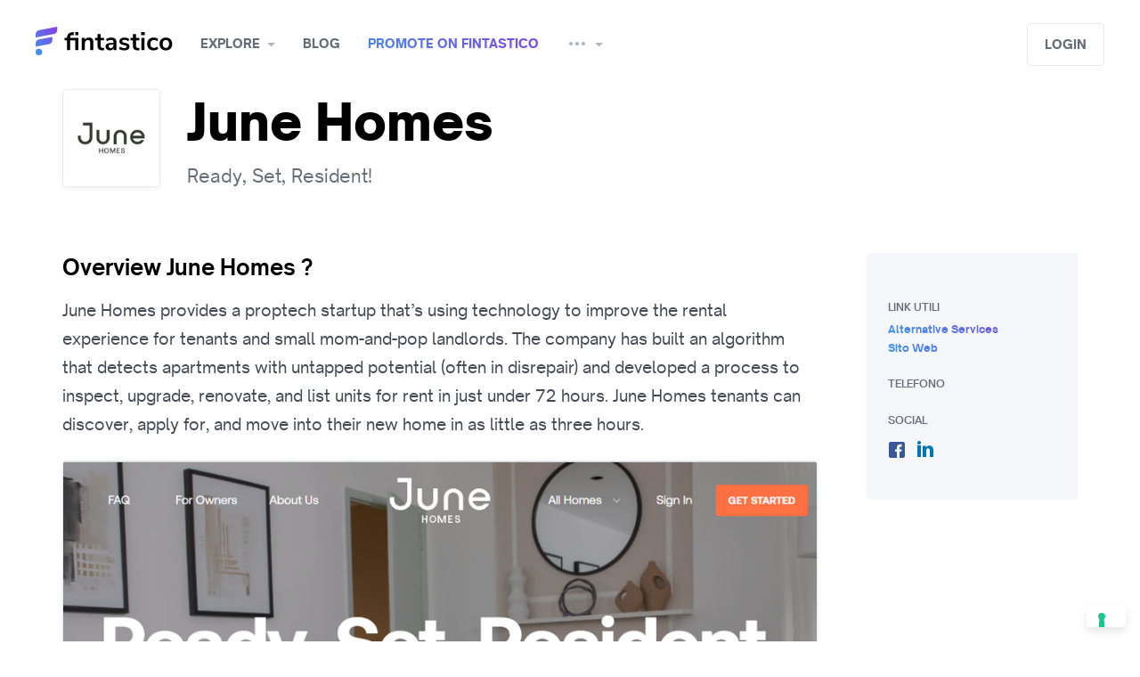

--- FILE ---
content_type: text/html; charset=utf-8
request_url: https://www.fintastico.com/services/proptech/june-homes/
body_size: 12938
content:




<!DOCTYPE html>
<html class="no-js" lang="en">

  <head  prefix="og: http://ogp.me/ns# fb: http://ogp.me/ns/fb# product: http://ogp.me/ns/product#">

  
    
      <!--  Umami  -->
      <script
    defer 
    src="https://cloud.umami.is/script.js" 
    data-website-id="0be5db26-f55e-47c8-8e75-2b3a5ae7941a"
    data-domains="www.fintastico.com">
</script>

<script>
    (function () {
      var el = document.createElement('script');
      el.setAttribute('src', 'https://www.fintastico.com/umami.js');
      el.setAttribute('data-website-id', '0be5db26-f55e-47c8-8e75-2b3a5ae7941a');
      document.body.appendChild(el);
    })();
</script>

      <!-- Google Tag Manager -->
      <!-- Google Tag Manager -->
<script>(function(w,d,s,l,i){w[l]=w[l]||[];w[l].push({'gtm.start':
    new Date().getTime(),event:'gtm.js'});var f=d.getElementsByTagName(s)[0],
                                              j=d.createElement(s),dl=l!='dataLayer'?'&l='+l:'';j.async=true;j.src=
        'https://www.googletagmanager.com/gtm.js?id='+i+dl;f.parentNode.insertBefore(j,f);
})(window,document,'script','dataLayer','GTM-56ZMQ2');</script>
<!-- End Google Tag Manager -->


      <!-- Cookieconsent Iubenda -->
      



<script type="text/javascript">
  var _iub = _iub || [];
  _iub.csConfiguration = {"askConsentAtCookiePolicyUpdate":true,"countryDetection":true,"enableFadp":true,"enableLgpd":true,"enableTcf":true,"enableUspr":true,"floatingPreferencesButtonDisplay":"bottom-right","googleAdditionalConsentMode":true,"lgpdAppliesGlobally":false,"perPurposeConsent":true,"siteId":490768,"tcfPurposes":{"2":"consent_only","7":"consent_only","8":"consent_only","9":"consent_only","10":"consent_only","11":"consent_only"},"whitelabel":false,"cookiePolicyId":7788861,"lang":"en", "banner":{ "acceptButtonCaptionColor":"#FFFFFF","acceptButtonColor":"#0073CE","acceptButtonDisplay":true,"backgroundColor":"#FFFFFF","brandBackgroundColor":"#FFFFFF","brandTextColor":"#000000","closeButtonRejects":true,"continueWithoutAcceptingButtonDisplay":true,"customizeButtonCaptionColor":"#4D4D4D","customizeButtonColor":"#DADADA","customizeButtonDisplay":true,"explicitWithdrawal":true,"listPurposes":true,"logo":"[data-uri]","position":"bottom","rejectButtonDisplay":true,"showPurposesToggles":true,"textColor":"#000000" }};
</script>
<script type="text/javascript" src="https://cs.iubenda.com/autoblocking/490768.js"></script>
<script type="text/javascript" src="//cdn.iubenda.com/cs/tcf/stub-v2.js"></script>
<script type="text/javascript" src="//cdn.iubenda.com/cs/tcf/safe-tcf-v2.js"></script>
<script type="text/javascript" src="//cdn.iubenda.com/cs/gpp/stub.js"></script>
<script type="text/javascript" src="//cdn.iubenda.com/cs/iubenda_cs.js" charset="UTF-8" async></script>

    
  

    
<meta name="description" content="June Homes provides a proptech startup that’s using technology to improve the rental experience for tenants and small mom-and-pop landlords. The company has built an algorithm that detects apartments with untapped potential (often in disrepair) and developed a process to inspect, upgrade, renovate, and list units for rent in just under 72 hours. June Homes tenants can discover, apply for, and move into their new home in as little as three hours."><meta property="og:title" content="June Homes: Ready, Set, Resident!"><meta property="og:url" content="http://www.fintastico.com/services/proptech/june-homes/"><meta property="og:description" content="June Homes provides a proptech startup that’s using technology to improve the rental experience for tenants and small mom-and-pop landlords. The company has built an algorithm that detects apartments with untapped potential (often in disrepair) and developed a process to inspect, upgrade, renovate, and list units for rent in just under 72 hours. June Homes tenants can discover, apply for, and move into their new home in as little as three hours."><meta property="og:image" content="https://media.fintastico.com/images/june-homes-screenshot_60.png"><meta property="og:type" content="Article"><meta property="og:site_name" content="Fintastico"><meta property="fb:app_id" content="704909182925725"><meta property="fb:pages" content="1665853493639361"><meta name="twitter:domain" content="www.fintastico.com"><meta name="twitter:card" content="summary_large_image"><meta name="twitter:title" content="June Homes: Ready, Set, Resident!"><meta name="twitter:url" content="http://www.fintastico.com/services/proptech/june-homes/"><meta name="twitter:description" content="June Homes provides a proptech startup that’s using technology to improve the rental experience for tenants and small mom-and-pop landlords. The company has built an algorithm that detects apartments with untapped potential (often in disrepair) and developed a process to inspect, upgrade, renovate, and list units for rent in just under 72 hours. June Homes tenants can discover, apply for, and move into their new home in as little as three hours."><meta name="twitter:image" content="https://media.fintastico.com/images/june-homes-screenshot_60.png"><meta name="twitter:creator" content="Fintastico_com"><meta name="twitter:site" content="@Fintastico_com">


    
      <title>June Homes: Ready, Set, Resident!</title>
    

    <meta charset="utf-8" />
    <meta name="robots" content="
  
" />
    <meta http-equiv="X-UA-Compatible" content="IE=edge,chrome=1" />
    <meta name="viewport" content="width=device-width, initial-scale=1" />
    <meta name="facebook-domain-verification" content="x35ol7ny1yl1t02gu9jsfveyy4atul" />

    
    


<!-- Mobile Look & Feel -->
    <meta name="mobile-web-app-capable" content="yes">
<meta name="theme-color" content="#893be8">
<meta name="application-name" content="Fintastico">


    <link rel="shortcut icon" href="/favicon.ico" />

<!-- Canonical & Alternate -->
    


  
    
      
      <link rel="alternate"
            hreflang="en"
            href="https://www.fintastico.com/services/proptech/june-homes/" />
    
      
      <link rel="alternate"
            hreflang="it"
            href="https://www.fintastico.com/it/servizi/proptech/june-homes/" />
    
      
      <link rel="alternate"
            hreflang="es"
            href="https://www.fintastico.com/es/servicios/proptech/june-homes/" />
    
      
      <link rel="alternate"
            hreflang="en-sg"
            href="https://www.fintastico.com/en-sg/services/proptech/june-homes/" />
    
    <link rel="alternate"
          hreflang="x-default"
          href="https://www.fintastico.com/services/proptech/june-homes/" />
    <link rel="canonical" href="https://www.fintastico.com/services/proptech/june-homes/" />
  



<!-- Apple Touch -->
    


    <link rel="apple-touch-icon" sizes="57x57" href="https://static.fintastico.com/themestuff/img/favicons/apple-touch-icon-57x57.png">
    <link rel="apple-touch-icon" sizes="60x60" href="https://static.fintastico.com/themestuff/img/favicons/apple-touch-icon-60x60.png">
    <link rel="apple-touch-icon" sizes="72x72" href="https://static.fintastico.com/themestuff/img/favicons/apple-touch-icon-72x72.png">
    <link rel="apple-touch-icon" sizes="76x76" href="https://static.fintastico.com/themestuff/img/favicons/apple-touch-icon-76x76.png">
    <link rel="apple-touch-icon" sizes="114x114" href="https://static.fintastico.com/themestuff/img/favicons/apple-touch-icon-114x114.png">
    <link rel="apple-touch-icon" sizes="120x120" href="https://static.fintastico.com/themestuff/img/favicons/apple-touch-icon-120x120.png">
    <link rel="apple-touch-icon" sizes="144x144" href="https://static.fintastico.com/themestuff/img/favicons/apple-touch-icon-144x144.png">
    <link rel="apple-touch-icon" sizes="152x152" href="https://static.fintastico.com/themestuff/img/favicons/apple-touch-icon-152x152.png">
    <link rel="apple-touch-icon" sizes="180x180" href="https://static.fintastico.com/themestuff/img/favicons/apple-touch-icon-180x180.png">
    <link rel="apple-touch-startup-image" media="(device-width: 320px) and (device-height: 480px) and (-webkit-device-pixel-ratio: 1)" href="https://static.fintastico.com/themestuff/img/favicons/apple-touch-startup-image-320x460.png">
    <link rel="apple-touch-startup-image" media="(device-width: 320px) and (device-height: 480px) and (-webkit-device-pixel-ratio: 2)" href="https://static.fintastico.com/themestuff/img/favicons/apple-touch-startup-image-640x920.png">
    <link rel="apple-touch-startup-image" media="(device-width: 320px) and (device-height: 568px) and (-webkit-device-pixel-ratio: 2)" href="https://static.fintastico.com/themestuff/img/favicons/apple-touch-startup-image-640x1096.png">
    <link rel="apple-touch-startup-image" media="(device-width: 375px) and (device-height: 667px) and (-webkit-device-pixel-ratio: 2)" href="https://static.fintastico.com/themestuff/img/favicons/apple-touch-startup-image-750x1294.png">
    <link rel="apple-touch-startup-image" media="(device-width: 414px) and (device-height: 736px) and (orientation: landscape) and (-webkit-device-pixel-ratio: 3)" href="https://static.fintastico.com/themestuff/img/favicons/apple-touch-startup-image-1182x2208.png">
    <link rel="apple-touch-startup-image" media="(device-width: 414px) and (device-height: 736px) and (orientation: portrait) and (-webkit-device-pixel-ratio: 3)" href="https://static.fintastico.com/themestuff/img/favicons/apple-touch-startup-image-1242x2148.png">
    <link rel="apple-touch-startup-image" media="(device-width: 768px) and (device-height: 1024px) and (orientation: landscape) and (-webkit-device-pixel-ratio: 1)" href="https://static.fintastico.com/themestuff/img/favicons/apple-touch-startup-image-748x1024.png">
    <link rel="apple-touch-startup-image" media="(device-width: 768px) and (device-height: 1024px) and (orientation: portrait) and (-webkit-device-pixel-ratio: 1)" href="https://static.fintastico.com/themestuff/img/favicons/apple-touch-startup-image-768x1004.png">
    <link rel="apple-touch-startup-image" media="(device-width: 768px) and (device-height: 1024px) and (orientation: landscape) and (-webkit-device-pixel-ratio: 2)" href="https://static.fintastico.com/themestuff/img/favicons/apple-touch-startup-image-1496x2048.png">
    <link rel="apple-touch-startup-image" media="(device-width: 768px) and (device-height: 1024px) and (orientation: portrait) and (-webkit-device-pixel-ratio: 2)" href="https://static.fintastico.com/themestuff/img/favicons/apple-touch-startup-image-1536x2008.png">



    <meta name="apple-mobile-web-app-capable" content="yes" />
    <meta name="apple-mobile-web-app-status-bar-style" content="black-translucent" />
    <meta name="apple-mobile-web-app-title" content="Fintastico" />
    <meta name="msapplication-TileColor" content="#fff" />
    <meta name="msapplication-TileImage" content="mstile-144x144.png" />
    <meta name="msapplication-config" content="browserconfig.xml" />

    <link rel="stylesheet" href="https://static.fintastico.com/CACHE/css/output.e25f459570d6.css" type="text/css">

    
  
  <script type="application/ld+json">
    {
      "@context": "http://schema.org",
      "@type": "NewsArticle",
      "mainEntityOfPage":{
        "@type":"WebPage",
        "@id":"https://www.fintastico.com/services/proptech/june-homes/"
      },
      "headline": "June Homes: Ready, Set, Resident!",
      "articleSection": "Proptech",
      "articleBody": "June Homes provides a proptech startup that’s using technology to improve the rental experience for tenants and small mom-and-pop landlords. The company has built an algorithm that detects apartments with untapped potential (often in disrepair) and developed a process to inspect, upgrade, renovate, and list units for rent in just under 72 hours. June Homes tenants can discover, apply for, and move into their new home in as little as three hours.",
      "image": {
        "@type": "ImageObject",
        "url": "https://media.fintastico.com/images/june-homes-screenshot_60.png",
        "height": 767,
        "width": 1006
      },
      "datePublished": "Sept. 24, 2021, 10:55 a.m.",
      "dateModified": "Feb. 16, 2023, 2:43 p.m.",
      "author": {
        "@type": "Person",
        "name": "Fintastico"
      },
      "publisher": {
        "@type": "Organization",
        "name": "Fintastico",
        "logo": {
          "@type": "ImageObject",
          "url": "https://media.fintastico.com/images/logos/june_homes_logo.jpg",
          "height": 200,
          "width": 200
        }
      },
      "url" : "https://www.fintastico.com/services/proptech/june-homes/",
      "aggregateRating" : {
        "@type" : "AggregateRating",
        "ratingValue" : "0"
      }

    }
  </script>


  <style>
    .characteristics p span {
      font-weight: 400 !important;
      font-size: 18px !important;
      color: #434a54 !important;
      font-family: 'Open Sauce One' !important;
    }
    
  </style>


    
    

<!--Tradedoubler site verification 3280321 -->

    

    
    

    
    
    <script src="https://static.fintastico.com/CACHE/js/output.5170894cdc70.js"></script>
  </head>

  <body >
    
      <!-- Google Tag Manager (noscript) -->
<noscript><iframe src="https://www.googletagmanager.com/ns.html?id=GTM-56ZMQ2"
                  height="0" width="0" style="display:none;visibility:hidden"></iframe></noscript>
<!-- End Google Tag Manager (noscript) -->

    

    <!--[if lt IE 8]>
        <p class="browserupgrade">You are using an <strong>outdated</strong> browser. Please <a href="http://browsehappy.com/">upgrade your browser</a> to improve your experience.</p>
    <![endif]-->
    <div class="body">

      



<header id="navbar" class="container-fluid" style="top: 0px;">
    <nav>
        <div class="nav-left">
            <a class="menu mobile"
               href="#"
               data-toggle="modal"
               data-target="#sidebar-menu"><i></i></a>
        </div>
        <a class="brand" href="/">Fintastico</a>
        <ul>
            <span class="dropdown-overlay"></span>
            
            


<li class="dropdown">
  <a href="#"
     class="dropdown-toggle"
     data-toggle="dropdown"
     aria-haspopup="true"
     aria-expanded="false">Explore</a>
  <div class="dropdown-menu">
    <ul class="menu">
      
        <li>
          <a href="/services/categories/"><i class="em em-notebook_with_decorative_cover"></i> All services</a>
        </li>
        <li>
          <a class='menu-text' href="/fintech-italia/"><i class="flag-16-IT"></i> Fintech Italia</a>
        </li>
        <li>
          <a class='menu-text' href="/fintech-spain/"><i class="flag-16-ES"></i> Fintech Spagna</a>
        </li>
        <li>
          <a class='menu-text' href="/fintech-asia/"><i class="flag-16-SG"></i> Fintech Asia</a>
        </li>
        <li>
          <a class='menu-text' href="/fintech-uk/"><i class="flag-16-GB"></i> Fintech UK</a>
        </li>
        <li>
          <a class='menu-text' href="/fintech-usa/"><i class="flag-16-US"></i> Fintech USA</a>
        </li>
      
    </ul>
    <ul class="menu mini">
      
        <li>
          <a href="/services/banking/" class='menu-text'><i class="em em-bank"></i> Banking</a>
        </li>
      
        <li>
          <a href="/services/banking-infrastructure/" class='menu-text'><i class="em em-wrench"></i> Banking Infrastructure</a>
        </li>
      
        <li>
          <a href="/services/blockchain/" class='menu-text'><i class="em em-notebook"></i> Blockchain</a>
        </li>
      
        <li>
          <a href="/services/business-tools/" class='menu-text'><i class="em em-necktie"></i> Business Tools</a>
        </li>
      
        <li>
          <a href="/services/crowdfunding/" class='menu-text'><i class="em em-couple"></i> Crowdfunding</a>
        </li>
      
        <li>
          <a href="/services/digital-currencies/" class='menu-text'><i class="em em-space_invader"></i> Digital Currencies</a>
        </li>
      
    </ul>
    <ul class="menu mini">
      
        <li>
          <a href="/services/donations/" class='menu-text'><i class="em em-heart"></i> Donations</a>
        </li>
      
        <li>
          <a href="/services/financial-researches/" class='menu-text'><i class="em em-book"></i> Financial Researches</a>
        </li>
      
        <li>
          <a href="/services/insurance/" class='menu-text'><i class="em em-trophy"></i> Insurance</a>
        </li>
      
        <li>
          <a href="/services/investments/" class='menu-text'><i class="em em-chart_with_upwards_trend"></i> Investments</a>
        </li>
      
        <li>
          <a href="/services/lending/" class='menu-text'><i class="em em-gem"></i> Lending</a>
        </li>
      
        <li>
          <a href="/services/money-transfer/" class='menu-text'><i class="em em-money_with_wings"></i> Money Transfer</a>
        </li>
      
    </ul>
    <ul class="menu mini">
      
        <li>
          <a href="/services/payments/"class='menu-text'><i class="em em-credit_card"></i> Payments</a>
        </li>
      
        <li>
          <a href="/services/personal-finance/"class='menu-text'><i class="em em-moneybag"></i> Personal Finance</a>
        </li>
      
        <li>
          <a href="/services/proptech/"class='menu-text'><i class="em em-house"></i> Proptech</a>
        </li>
      
        <li>
          <a href="/services/regtech/"class='menu-text'><i class="em em-clipboard"></i> Regtech</a>
        </li>
      
        <li>
          <a href="/services/security-services/"class='menu-text'><i class="em em-key"></i> Security Services</a>
        </li>
      
    </ul>
  </div>
</li>

            <li>
                <a href="/blog/" alt="blog">Blog</a>
            </li>
            <li>
                <a class='gradientText' href="/services/submission/">Promote on Fintastico</a>
            </li>
            <li class="dropdown">
                <a href="#"
                   class="dropdown-toggle"
                   data-toggle="dropdown"
                   aria-haspopup="true"
                   aria-expanded="false"><i class="icon-more"></i></a>
                <div class="dropdown-menu">
                    <ul class="menu">
                        
                        <li class="big">
                            <a class='menu-text' href="/fintech-news/">Fintech radar</a>
                        </li>
                        <li class="big">
                            <a class='menu-text' href="/collections/">Collections</a>
                        </li>
                        <li class="big">
                            <a class='menu-text' href="/fintech-events/">Fintech events</a>
                        </li>
                        <li class="big">
                            <a class='menu-text' href="/coding/github-repos-list/">Fintech libraries</a>
                        </li>
                        
                        <li class="big">
                            <a class='menu-text' href="/about-us/">About us</a>
                        </li>
                    </ul>
                </div>
            </li>
        </ul>
        <div class="nav-right">
            
                <div class="input-wrap">
                    <div id="autocomplete"
                         data-placeholder="What are you looking for?"></div>
                </div>
            
            
                <a class="btn light1"
                   href="#"
                   data-toggle="modal"
                   data-target="#modal-login">Login</a>
            
        </div>
    </nav>
</header>

    
<div class="modal fade sidebar right" id="sidebar-notify" tabindex="-1" role="dialog" aria-hidden="true">
    <div class="modal-dialog" role="document">
        <div class="modal-content">
            <div class="modal-header notify justify-content-center">
                <a href="#" class="close" data-dismiss="modal" aria-label="Close"><i class="icon-close"></i></a>
                <h5>Notifications</h5>
            </div>

            <div class="dropdown-menu center large notify">
                <!---->
                <ul class="dropdown-results">
                    
                        <div class="empty">👻<strong>There’s no activities yet </strong></div>
                    
                </div>

            </div>
        </div>
    </div>




<style>
  a.noafter:after {
    display: none !important;
  }
</style>
<div class="modal fade sidebar left"
     id="sidebar-menu"
     tabindex="-1"
     role="dialog"
     aria-hidden="true">
  <div class="modal-dialog" role="document">
    <div class="modal-content">
      <div class="modal-header">
        <a href="#" class="close" data-dismiss="modal" aria-label="Close"><i class="icon-close"></i></a>
        <a class='secondary'
           href="#"
           data-toggle="modal" data-target="#modal-login">
          
            Login
          
        </a>
      </div>
      <div class="modal-scroll">
        <div id="accordion">
          
          <div class="accordion-container">
            <div class="card-header add-padding" id="headingOne">
              <a data-toggle="collapse"
                 data-target="#esplora"
                 aria-expanded="true"
                 aria-controls="collapseOne"
                 class="header-accordion collapsed">Explore</a>
            </div>
            <div id="esplora"
                 class="collapse"
                 aria-labelledby="headingOne"
                 data-parent="#accordion">
              <ul class="card-body">
                

<ul class="card-body">
  <li>
    <a href="/services/categories/"><i class="em em-notebook_with_decorative_cover"></i> All interests</a>
  </li>
  <li>
    <a class='menu-text' href="/fintech-italia/"><i class="flag-16-IT"></i> Fintech Italia</a>
  </li>
  <li>
    <a class='menu-text' href="/fintech-spain/"><i class="flag-16-ES"></i> Fintech Spagna</a>
  </li>
  <li>
    <a class='menu-text' href="/fintech-asia/"><i class="flag-16-SG"></i> Fintech Asia</a>
  </li>
  <li>
    <a class='menu-text' href="/fintech-uk/"><i class="flag-16-GB"></i> Fintech UK</a>
  </li>
  <li>
    <a class='menu-text' href="/fintech-usa/"><i class="flag-16-US"></i> Fintech USA</a>
  </li>
  
  <li class="space"></li>
</ul>
<ul class="card-body mini">
  
    <li>
      <a class='menu-text' href="/services/banking/"><i class="em em-bank"></i> Banking</a>
    </li>
  
    <li>
      <a class='menu-text' href="/services/banking-infrastructure/"><i class="em em-wrench"></i> Banking Infrastructure</a>
    </li>
  
    <li>
      <a class='menu-text' href="/services/blockchain/"><i class="em em-notebook"></i> Blockchain</a>
    </li>
  
    <li>
      <a class='menu-text' href="/services/business-tools/"><i class="em em-necktie"></i> Business Tools</a>
    </li>
  
    <li>
      <a class='menu-text' href="/services/crowdfunding/"><i class="em em-couple"></i> Crowdfunding</a>
    </li>
  
    <li>
      <a class='menu-text' href="/services/digital-currencies/"><i class="em em-space_invader"></i> Digital Currencies</a>
    </li>
  
    <li>
      <a class='menu-text' href="/services/donations/"><i class="em em-heart"></i> Donations</a>
    </li>
  
    <li>
      <a class='menu-text' href="/services/financial-researches/"><i class="em em-book"></i> Financial Researches</a>
    </li>
  
    <li>
      <a class='menu-text' href="/services/insurance/"><i class="em em-trophy"></i> Insurance</a>
    </li>
  
    <li>
      <a class='menu-text' href="/services/investments/"><i class="em em-chart_with_upwards_trend"></i> Investments</a>
    </li>
  
    <li>
      <a class='menu-text' href="/services/lending/"><i class="em em-gem"></i> Lending</a>
    </li>
  
    <li>
      <a class='menu-text' href="/services/money-transfer/"><i class="em em-money_with_wings"></i> Money Transfer</a>
    </li>
  
    <li>
      <a class='menu-text' href="/services/payments/"><i class="em em-credit_card"></i> Payments</a>
    </li>
  
    <li>
      <a class='menu-text' href="/services/personal-finance/"><i class="em em-moneybag"></i> Personal Finance</a>
    </li>
  
    <li>
      <a class='menu-text' href="/services/proptech/"><i class="em em-house"></i> Proptech</a>
    </li>
  
    <li>
      <a class='menu-text' href="/services/regtech/"><i class="em em-clipboard"></i> Regtech</a>
    </li>
  
    <li>
      <a class='menu-text' href="/services/security-services/"><i class="em em-key"></i> Security Services</a>
    </li>
  
</ul>

              </ul>
            </div>
          </div>
          <div class="accordion-container">
            <div class="card-header" id="headingOne">
              <a href="/blog/"
                 class="header-accordion collapsed noafter">Blog</a>
            </div>
          </div>
          <div class="accordion-container">
            <div class="card-header" id="headingOne">
              <a href="/services/submission/"
                 class="header-accordion collapsed noafter">Promote on Fintastico</a>
            </div>
          </div>
          <div class="accordion-container">
            <div class="card-header" id="headingOne">
              <a data-toggle="collapse"
                 data-target="#altro"
                 aria-expanded="true"
                 aria-controls="collapseOne"
                 class="header-accordion collapsed">Altri contenuti</a>
            </div>
            <div id="altro"
                 class="collapse"
                 aria-labelledby="headingOne"
                 data-parent="#accordion">
              <ul class="card-body mini">
                <li class="">
                  <a class='menu-text' href="/fintech-news/">Fintech radar</a>
                </li>
                <li class="">
                  <a class='menu-text' href="/collections/">Collections</a>
                </li>
                <li class="">
                  <a class='menu-text' href="/fintech-events/">Fintech events</a>
                </li>
                <li class="">
                  <a class='menu-text' href="/coding/github-repos-list/">Fintech libraries</a>
                </li>
                
                <li class="">
                  <a class='menu-text' href="/about-us/">About us</a>
                </li>
              </ul>
            </div>
          </div>
          
        </div>
      </div>
    </div>
  </div>
</div>



      <style>
        @media (max-width: 767px) {
          .modal.sidebar#sidebar-filters .modal-dialog .modal-content {
            max-height: 82vh;
          }
        }
      </style>
      
  
  
  <section class="container intro intro-xsmall">
    <div class="row">
      <div class="col-xl-12" id="introduzione">
        <aside>
          <img src="https://media.fintastico.com/CACHE/images/logos/june_homes_logo/75e35d8da5d6115b1e888f45f7d47ad5.jpg" alt="June Homes logo" />
        </aside>
        <div>
          <div class="title-premium-wrapper">
            <h1>June Homes</h1>
          </div>
          <p class="text-dark2">Ready, Set, Resident!</p>
        </div>
      </div>
    </div>
  </section>
  <section class="container single">
    <div class="row reverse-mobile">
      <div class="col-lg-9">
        <div class="characteristics pt-0">
          
          <h2 id="descrizione">Overview June Homes ? </h2>
          <p>June Homes provides a proptech startup that’s using technology to improve the rental experience for tenants and small mom-and-pop landlords. The company has built an algorithm that detects apartments with untapped potential (often in disrepair) and developed a process to inspect, upgrade, renovate, and list units for rent in just under 72 hours. June Homes tenants can discover, apply for, and move into their new home in as little as three hours.</p>
          
        </div>
        





<ul class="carousel" style="background: white;">
        <li><picture>
    <!--[if IE 9]><video style="display: none"><![endif]-->
                <source media="(max-width: 767px)" data-srcset="https://media.fintastico.com/CACHE/images/june-homes-screenshot_60/4141c497088ba893dc3c0bebce7ef12c.webp 356w"
                        type="image/webp" />
                <source media="(min-width: 768px)" data-srcset="https://media.fintastico.com/CACHE/images/june-homes-screenshot_60/f7711134c06332ccf5b283d6e90a3cd1.webp 960w"
                        type="image/webp" />
    <!--[if IE 9]></video><![endif]-->
                <img  fetchpriority=high src="https://media.fintastico.com/CACHE/images/june-homes-screenshot_60/ff1ae785407b974891c93795ca5ef22b.png" data-src="https://media.fintastico.com/CACHE/images/june-homes-screenshot_60/f7711134c06332ccf5b283d6e90a3cd1.webp" class="img-responsive"
                     alt="" type="image/png"/>
        </picture></li>
</ul>

        

<div class="flex-end-gradient" >
  
  
  
    <a href="#"
       class="claimbtn gradientText"
       data-action="/services/8735/claim/"
       data-successtext="Service claimed"
       data-next="/services/proptech/june-homes/">Claim service</a>
  
</div>

        
        
          
            
              

<div class="related-services characteristics" id="servizi-simili">
  <h2>Similar and interesting alternatives to June Homes</h2>
  <div class="grid wrapper-alternatives">
    
      <div href="/services/reviews/walliance/" data-content="similar" data-servicename=Walliance
           class="grid-item similartracker">
        <div>
          <div class="flex wrapper-similar-service">
            <img data-src="https://media.fintastico.com/images/logos/walliance_logo.jpg" class="lazyload" alt="Walliance logo" />
            <div class="star-name">
              <h2>Walliance</h2>
              <div class="wrapper-rating-card">
                
  <div class="rate mobile-only">
    <span></span>
    <div>
      
        <div class="stars-container">
    
        <i class="icon-star-full"></i>
        <i class="icon-star-full"></i>
        <i class="icon-star-full"></i>
        <i class="icon-star-full"></i>
        <i class="icon-star-empty"></i>
    
        </div>
      
    </div>
  </div>
  <div class="rate desktop-only">
    <span></span>
    <div>
      
        <div class="stars-container">
    
        <i class="icon-star-full"></i>
        <i class="icon-star-full"></i>
        <i class="icon-star-full"></i>
        <i class="icon-star-full"></i>
        <i class="icon-star-empty"></i>
    
        </div>
      
    </div>
  </div>

                <div class="label-rating"><strong>4.0</strong></div>
              </div>
            </div>
          </div>
          



  <p class="card-abstract">Walliance è la piattaforma di crowdfunding che ti permette di raccogliere...</p>


          <a style="margin-top:35px!important;" href="/services/reviews/walliance/ " class="btn block">APPROFONDISCI</a>
        </div>
      </div>
    
      <div href="/services/reviews/trusters/" data-content="similar" data-servicename=Trusters
           class="grid-item similartracker">
        <div>
          <div class="flex wrapper-similar-service">
            <img data-src="https://media.fintastico.com/images/logos/TRUST2.png" class="lazyload" alt="Trusters logo" />
            <div class="star-name">
              <h2>Trusters</h2>
              <div class="wrapper-rating-card">
                
  <div class="rate mobile-only">
    <span></span>
    <div>
      
        <div class="stars-container">
    
        <i class="icon-star-full"></i>
        <i class="icon-star-full"></i>
        <i class="icon-star-full"></i>
        <i class="icon-star-half"></i>
        <i class="icon-star-empty"></i>
    
        </div>
      
    </div>
  </div>
  <div class="rate desktop-only">
    <span></span>
    <div>
      
        <div class="stars-container">
    
        <i class="icon-star-full"></i>
        <i class="icon-star-full"></i>
        <i class="icon-star-full"></i>
        <i class="icon-star-half"></i>
        <i class="icon-star-empty"></i>
    
        </div>
      
    </div>
  </div>

                <div class="label-rating"><strong>3.7</strong></div>
              </div>
            </div>
          </div>
          



  <p class="card-abstract">Trusters nasce dall’idea di un team di professionisti che da oltre vent’anni...</p>


          <a style="margin-top:35px!important;" href="/services/reviews/trusters/ " class="btn block">APPROFONDISCI</a>
        </div>
      </div>
    
      <div href="/services/reviews/concrete-investing/" data-content="similar" data-servicename=Concrete Investing
           class="grid-item similartracker">
        <div>
          <div class="flex wrapper-similar-service">
            <img data-src="https://media.fintastico.com/images/logos/CONC2.png" class="lazyload" alt="Concrete Investing logo" />
            <div class="star-name">
              <h2>Concrete Investing</h2>
              <div class="wrapper-rating-card">
                
  <div class="rate mobile-only">
    <span></span>
    <div>
      
        <div class="stars-container">
    
        <i class="icon-star-full"></i>
        <i class="icon-star-full"></i>
        <i class="icon-star-half"></i>
        <i class="icon-star-empty"></i>
        <i class="icon-star-empty"></i>
    
        </div>
      
    </div>
  </div>
  <div class="rate desktop-only">
    <span></span>
    <div>
      
        <div class="stars-container">
    
        <i class="icon-star-full"></i>
        <i class="icon-star-full"></i>
        <i class="icon-star-half"></i>
        <i class="icon-star-empty"></i>
        <i class="icon-star-empty"></i>
    
        </div>
      
    </div>
  </div>

                <div class="label-rating"><strong>2.4</strong></div>
              </div>
            </div>
          </div>
          



  <p class="card-abstract">Concrete Investing è una piattaforma di equity crowdfunding autorizzata da...</p>


          <a style="margin-top:35px!important;" href="/services/reviews/concrete-investing/ " class="btn block">APPROFONDISCI</a>
        </div>
      </div>
    
  </div>
</div>
            
          
        
        
        
      </div>
      <div class="col-lg-3">

        <div class="related-content block-menu desktop-menu">

<div>
  
  <div class="blockContent light2">
    <h4 class="support-h4">Link utili</h4>
    <ul>
      
      
        <a href="/services/proptech/june-homes/alternatives/">
          <h5 class="gradientText no-uppercase">Alternative services</h5>
        </a>
      
      
      
      <a target="_blank" rel="noopener noreferrer nofollow" href="https://junehomes.com/"><h5 class="gradientText no-uppercase">Sito Web</h5></a>
      
      <h4 class="support-h4">Telefono</h4>
      
      
      <h4 class="support-h4">Social</h4>
      
        <div class="social">
          <ul class="social-links">
            
            
              <li>
                <a class="fb support-social-icons" target="_blank" rel="noopener noreferrer nofollow" href="https://www.facebook.com/JuneHomesLiving/"></a>
              </li>
            
            
              <li>
                <a class="in support-social-icons" target="_blank" rel="noopener noreferrer nofollow" href="https://www.linkedin.com/company/june-homes/"></a>
              </li>
            
            
            
          </ul>
        </div>
      
    </ul>
  </div>
</div>
</div>
        <div class="wrapper-link-modal flex-end-gradient"><a class="gradientText" href="#" data-toggle="modal" data-target="#modal-link" >Link utili</a></div>


      </div>
    </div>
  </section>
  <div class="modal fade"
       id="modal-remote"
       tabindex="-1"
       role="dialog"
       aria-hidden="true">
    <div class="modal-dialog" role="document">
      <div class="modal-content">
        <a href="#" class="close" data-dismiss="modal" aria-label="Close"><i class="icon-close grey"></i></a>
        <div class="modal-body"></div>
      </div>
    </div>
  </div>

  

<div class="modal fade" id="modal-link" tabindex="-1" role="dialog" aria-hidden="true" style="overflow-y: auto">
  <div class="modal-dialog" role="document">
    <div class="modal-content link-modal">
      <div class="related-content block-menu mobile-related">

<div>
  
  <div class="blockContent light2">
    <h4 class="support-h4">Link utili</h4>
    <ul>
      
      
        <a href="/services/proptech/june-homes/alternatives/">
          <h5 class="gradientText no-uppercase">Alternative services</h5>
        </a>
      
      
      
      <a target="_blank" rel="noopener noreferrer nofollow" href="https://junehomes.com/"><h5 class="gradientText no-uppercase">Sito Web</h5></a>
      
      <h4 class="support-h4">Telefono</h4>
      
      
      <h4 class="support-h4">Social</h4>
      
        <div class="social">
          <ul class="social-links">
            
            
              <li>
                <a class="fb support-social-icons" target="_blank" rel="noopener noreferrer nofollow" href="https://www.facebook.com/JuneHomesLiving/"></a>
              </li>
            
            
              <li>
                <a class="in support-social-icons" target="_blank" rel="noopener noreferrer nofollow" href="https://www.linkedin.com/company/june-homes/"></a>
              </li>
            
            
            
          </ul>
        </div>
      
    </ul>
  </div>
</div>
</div>
    </div>
  </div>
</div>



      
        <style media="screen">
          .grecaptcha-badge {
            visibility: hidden;
          }

          p.google-policy {
            font-size: 10px;
            text-align: left;
            margin-bottom: 0;
            margin-top: 20px;
          }

          .modal.sidebar#sidebar-filters .modal-dialog .modal-content .modal-body {
            height: calc(100vh - 100px) !important;
            overflow: scroll;
            padding-bottom: 60px;
          }
        </style>
        

<div class="modal fade " id="modal-login" tabindex="-1" role="dialog" aria-hidden="true"  style="overflow-y: auto">
  <div class="modal-dialog" role="document">
    <div class="modal-content">
      <a href="#" class="close" data-dismiss="modal" aria-label="Close"><i class="icon-close grey"></i></a>
      <div class="modal-body">
        <h2>Sign in to your account</h2>
        <form id="login_form" class="login" method="POST" action="/accounts/login/"><input type="hidden" name="csrfmiddlewaretoken" value="SxM5hGZ78PfCysvmeq3UZacJb3qJ0fqJxepjBRYKUFIpILBJjHAqWJHDSZsProwF">
          
            <input type="hidden" name="next" value="/services/proptech/june-homes/" />
          
          <a href="/accounts/google/login/?process=&next=%2Fservices%2Fproptech%2Fjune-homes%2F" class="btn block col4" style="margin-bottom:10px;">Sign in with Google</a>
          <a href="/accounts/linkedin_oauth2/login/?process=&next=%2Fservices%2Fproptech%2Fjune-homes%2F" class="btn block linkedin">Sign in with Linkedin</a>
          <a href="/accounts/facebook/login/?process=&next=%2Fservices%2Fproptech%2Fjune-homes%2F" class="btn block facebook">Sign in with Facebook</a>
          <hr class="or">
          


  <div class="input-row">
    <div class="input-wrap block">
      
        <input type="text" name="login" placeholder="Username o Email" autocomplete="email" class="block" required id="id_login">
      
      
    </div>
    
  </div>


          <div class="input-wrap block">
            


  <div class="input-row">
    <div class="input-wrap block">
      
        <input type="password" name="password" placeholder="Password" autocomplete="current-password" class="block" required id="id_password">
      
      
    </div>
    
  </div>


            <small><a data-toggle="modal" data-target="#modal-resetpassword" data-dismiss="modal" href="#">Forgot?</a></small>
          </div>
          <button class="block">Sign in</button>
          <small class="text-dark3">Don't have an account? <a data-toggle="modal" data-target="#modal-register" data-dismiss="modal" href="#">Sign up</a></small>
        </form>
      </div>
    </div>
  </div>
</div>

        

<div class="modal fade " id="modal-register" tabindex="-2" role="dialog" aria-hidden="true" style="overflow-y: auto">
  <div class="modal-dialog" role="document">
    <div class="modal-content">
      <a href="#" class="close" data-dismiss="modal" aria-label="Close"><i class="icon-close grey"></i></a>
      <div class="modal-body">
        <h2>Sign up now!</h2>
        <form class="login" method="POST" action="/accounts/signup/"><input type="hidden" name="csrfmiddlewaretoken" value="SxM5hGZ78PfCysvmeq3UZacJb3qJ0fqJxepjBRYKUFIpILBJjHAqWJHDSZsProwF">
          
            <a href="/accounts/linkedin_oauth2/login/" class="btn block linkedin">Sign in with Linkedin</a>
            <a href="/accounts/facebook/login/" class="btn block facebook">Sign in with Facebook</a>
          
          <hr class="or">
          


  <div class="input-row">
    <div class="input-wrap block">
      
        <input type="text" name="username" placeholder="Username" autocomplete="username" minlength="6" maxlength="150" class="block" required id="id_username">
      
      
    </div>
    
  </div>


          


  <div class="input-row">
    <div class="input-wrap block">
      
        <input type="email" name="email" placeholder="Email" autocomplete="email" maxlength="320" class="block" required id="id_email">
      
      
    </div>
    
  </div>


          


  <div class="input-row">
    <div class="input-wrap block">
      
        <input type="password" name="password1" placeholder="Password" autocomplete="new-password" class="block" required id="id_password1">
      
      
    </div>
    
  </div>


          


  <div class="input-row">
    <div class="input-wrap block">
      
        <input type="password" name="password2" placeholder="Repeat Password" autocomplete="new-password" class="block" required id="id_password2">
      
      
    </div>
    
  </div>


          
          


  <div class="input-row">
    <div class="input-wrap block">
      
        
        <script src="https://www.google.com/recaptcha/api.js?render=6LevoyAaAAAAAADFRrr0dxuffrs9i2aXVchJH5Wx"></script>
<script type="text/javascript">
    grecaptcha.ready(function() {
        grecaptcha.execute('6LevoyAaAAAAAADFRrr0dxuffrs9i2aXVchJH5Wx', {action: 'form'})
        .then(function(token) {
            console.log("reCAPTCHA validated for 'data-widget-uuid=\"06138ecc9608488e8ad2871fc229651f\"'. Setting input value...")
            var element = document.querySelector('.g-recaptcha[data-widget-uuid="06138ecc9608488e8ad2871fc229651f"]');
            element.value = token;
        });
    });
</script>

<input class="g-recaptcha"
    type="hidden"
    name="captcha"
     required_score="None" data-sitekey="6LevoyAaAAAAAADFRrr0dxuffrs9i2aXVchJH5Wx" class="block" placeholder="" required id="id_captcha" data-widget-uuid="06138ecc9608488e8ad2871fc229651f" data-callback="onSubmit_06138ecc9608488e8ad2871fc229651f" data-size="normal"
>
        
      
      
    </div>
    
  </div>


          <button class="block">Sign Up</button>
          <small class="text-dark3">Already have an account? <a data-toggle="modal" data-target="#modal-login" data-dismiss="modal" href="#">Sign in</a></small>
          <p class="text-dark3 google-policy">
            This site is protected by reCAPTCHA and the Google <a href="https://policies.google.com/privacy" class="no-deco">Privacy Policy</a> and <a href="https://policies.google.com/terms" class="no-deco">Terms of Service</a> apply.
          </p>
        </form>
      </div>
    </div>
  </div>
</div>

        
<div class="modal fade" id="modal-resetpassword" tabindex="-3" role="dialog" aria-hidden="true" style="overflow-y: auto">
  <div class="modal-dialog" role="document">
    <div class="modal-content">
      <a href="#" class="close" data-dismiss="modal" aria-label="Close"><i class="icon-close grey"></i></a>
      <div class="modal-body">
        <h2>Forgot your password?</h2>
        <small class="text-dark3">Enter your e-mail address below, and we'll send you an e-mail allowing you to reset it.</small>
        <form id="resetpassword_form"  class="login" method="POST" action="/accounts/password/reset/"><input type="hidden" name="csrfmiddlewaretoken" value="SxM5hGZ78PfCysvmeq3UZacJb3qJ0fqJxepjBRYKUFIpILBJjHAqWJHDSZsProwF">
          


  <div class="input-row">
    <div class="input-wrap block">
      
        <input type="email" name="email" placeholder="Email" autocomplete="email" maxlength="320" class="block" required id="id_email">
      
      
    </div>
    
  </div>


          


  <div class="input-row">
    <div class="input-wrap block">
      
        
        <script src="https://www.google.com/recaptcha/api.js?render=6LevoyAaAAAAAADFRrr0dxuffrs9i2aXVchJH5Wx"></script>
<script type="text/javascript">
    grecaptcha.ready(function() {
        grecaptcha.execute('6LevoyAaAAAAAADFRrr0dxuffrs9i2aXVchJH5Wx', {action: 'form'})
        .then(function(token) {
            console.log("reCAPTCHA validated for 'data-widget-uuid=\"3916f41dcbb344eab7cdc2edaa4539ba\"'. Setting input value...")
            var element = document.querySelector('.g-recaptcha[data-widget-uuid="3916f41dcbb344eab7cdc2edaa4539ba"]');
            element.value = token;
        });
    });
</script>

<input class="g-recaptcha"
    type="hidden"
    name="captcha"
     required_score="None" data-sitekey="6LevoyAaAAAAAADFRrr0dxuffrs9i2aXVchJH5Wx" class="block" placeholder="" required id="id_captcha" data-widget-uuid="3916f41dcbb344eab7cdc2edaa4539ba" data-callback="onSubmit_3916f41dcbb344eab7cdc2edaa4539ba" data-size="normal"
>
        
      
      
    </div>
    
  </div>


          <button class="block">Reset password</button>
          <p class="text-dark3 google-policy">
            This site is protected by reCAPTCHA and the Google <a href="https://policies.google.com/privacy" class="no-deco">Privacy Policy</a> and <a href="https://policies.google.com/terms" class="no-deco">Terms of Service</a> apply.
          </p>
        </form>
      </div>
    </div>
  </div>
</div>


      
      

<div class="modal fade" id="modal-language" tabindex="-1" role="dialog" style="overflow-y: auto; display: none" aria-hidden="true">
  <div class="modal-dialog" role="document">
    <div class="modal-content">
      <a href="#" class="close" data-dismiss="modal" aria-label="Close"><i class="icon-close grey"></i></a>
      <div class="modal-body">
        
          
            <a class="btn block language-button "
               href="#" rel="alternate" data-lang="en">English</a>
          
            <a class="btn block language-button light1"
               href="#" rel="alternate" data-lang="it">Italian</a>
          
            <a class="btn block language-button light1"
               href="#" rel="alternate" data-lang="es">Spanish</a>
          
            <a class="btn block language-button light1"
               href="#" rel="alternate" data-lang="en-sg">English (Singapore) </a>
          
        <form id="language-form" method="POST" action="/accounts/profile/edit-language/"><input type="hidden" name="csrfmiddlewaretoken" value="SxM5hGZ78PfCysvmeq3UZacJb3qJ0fqJxepjBRYKUFIpILBJjHAqWJHDSZsProwF">
          <input hidden id="language-input" type="text" name="favorite_language" value="en">
        </form>
      </div>
    </div>
  </div>
</div>
<script>
  document.addEventListener('DOMContentLoaded', function () {
    document.querySelectorAll('.language-button').forEach(function(button) {
      button.addEventListener('click', function(e) {
        e.preventDefault();
        var langCode = this.getAttribute('data-lang');
        document.getElementById('language-input').value = langCode;
        document.getElementById('language-form').submit();
      });
    });
  });
</script>


      

      

<footer class="light2">
  <div class="container">
    <div class="row">
      <div class="col-md-12">
        <div class="wrapper">
          <div class="credits-menu">
            <div class="info">
              <p>Your ideal <br>money management partner</p>
              <ul class="social-links">
                <li>
                  <a href='https://www.facebook.com/fintastico/' class="fb-grey"></a>
                </li>
                <li>
                  <a href='https://www.linkedin.com/company/fintastico/' class="in-grey"></a>
                </li>
                <li>
                  <a href='https://twitter.com/Fintastico_com' class="tw-grey"></a>
                </li>
              </ul>
              <span>© 2026 Fintastico. All rights reserved.</span>
            </div>
            <ul>
              <li>
                Explore
              </li>
              <li>
                <a href="/banking-service-comparator/">Compare accounts</a>
              </li>
              <li>
                <a href="/services/reviews/">Our reviews</a>
              </li>
              <li>
                <a href="/blog/">Learn more</a>
              </li>
            </ul>
            <ul>
              <li>
                Resources
              </li>
              <li>
                <a href="/fintech-jobs/recruiters/meritocracy/job-posts/">Work in Fintech</a>
              </li>
              <li>
                <a href="/fintech-news/">Fintech Radar</a>
              </li>
              <li>
                <a href="/services/api-list/">Fintech API</a>
              </li>
            </ul>
            <ul>
              <li>
                firm
              </li>
              <li>
                <a href="/about-us/">Who we  are</a>
              </li>
              <li>
                
                <a href="https://www.iubenda.com/privacy-policy/7788861" class="iubenda-nostyle iubenda-noiframe iubenda-embed iub-legal-only iubenda-noiframe " title="Privacy Policy ">Privacy Policy</a>
                <script type="text/javascript">(function (w,d) {var loader = function () {var s = d.createElement("script"), tag = d.getElementsByTagName("script")[0]; s.src="https://cdn.iubenda.com/iubenda.js"; tag.parentNode.insertBefore(s,tag);}; if(w.addEventListener){w.addEventListener("load", loader, false);}else if(w.attachEvent){w.attachEvent("onload", loader);}else{w.onload = loader;}})(window, document);</script>
              
              </li>
              <li>
                
                  <a href="https://www.iubenda.com/privacy-policy/7788861/cookie-policy" class="iubenda-nostyle iubenda-noiframe iubenda-embed iubenda-noiframe " title="Cookie Policy ">Cookie Policy</a>
                  <script type="text/javascript">(function (w,d) {var loader = function () {var s = d.createElement("script"), tag = d.getElementsByTagName("script")[0]; s.src="https://cdn.iubenda.com/iubenda.js"; tag.parentNode.insertBefore(s,tag);}; if(w.addEventListener){w.addEventListener("load", loader, false);}else if(w.attachEvent){w.attachEvent("onload", loader);}else{w.onload = loader;}})(window, document);</script>                
              </li>
            </ul>
            <ul>
              <li>
                Lingua
              </li>
              <li>
                
                  <a href="#" data-toggle="modal" data-target="#modal-language"><i class="flag-16-GB"></i> English</a>
                
              </li>
            </ul>
          </div>
        </div>
      </div>
    </div>
  </div>
</footer>


    </div>
    <script type="text/javascript">
      const lang = 'en';
      if (lang)
        localStorage.setItem("lang", lang);
    </script>
    <script src="https://static.fintastico.com/CACHE/js/output.528de1b5a12e.js"></script>
<script src="https://static.fintastico.com/CACHE/js/output.e6032754f74b.js" async></script>
<script src="https://static.fintastico.com/CACHE/js/output.504a858e1cac.js"></script>
    
    
  <link rel="manifest" href="https://static.fintastico.com/themestuff/js/newmanifest.json" />
  </body>

</html>


--- FILE ---
content_type: text/html; charset=utf-8
request_url: https://www.google.com/recaptcha/api2/anchor?ar=1&k=6LevoyAaAAAAAADFRrr0dxuffrs9i2aXVchJH5Wx&co=aHR0cHM6Ly93d3cuZmludGFzdGljby5jb206NDQz&hl=en&v=9TiwnJFHeuIw_s0wSd3fiKfN&size=invisible&anchor-ms=20000&execute-ms=30000&cb=iggsz664j50k
body_size: 47960
content:
<!DOCTYPE HTML><html dir="ltr" lang="en"><head><meta http-equiv="Content-Type" content="text/html; charset=UTF-8">
<meta http-equiv="X-UA-Compatible" content="IE=edge">
<title>reCAPTCHA</title>
<style type="text/css">
/* cyrillic-ext */
@font-face {
  font-family: 'Roboto';
  font-style: normal;
  font-weight: 400;
  font-stretch: 100%;
  src: url(//fonts.gstatic.com/s/roboto/v48/KFO7CnqEu92Fr1ME7kSn66aGLdTylUAMa3GUBHMdazTgWw.woff2) format('woff2');
  unicode-range: U+0460-052F, U+1C80-1C8A, U+20B4, U+2DE0-2DFF, U+A640-A69F, U+FE2E-FE2F;
}
/* cyrillic */
@font-face {
  font-family: 'Roboto';
  font-style: normal;
  font-weight: 400;
  font-stretch: 100%;
  src: url(//fonts.gstatic.com/s/roboto/v48/KFO7CnqEu92Fr1ME7kSn66aGLdTylUAMa3iUBHMdazTgWw.woff2) format('woff2');
  unicode-range: U+0301, U+0400-045F, U+0490-0491, U+04B0-04B1, U+2116;
}
/* greek-ext */
@font-face {
  font-family: 'Roboto';
  font-style: normal;
  font-weight: 400;
  font-stretch: 100%;
  src: url(//fonts.gstatic.com/s/roboto/v48/KFO7CnqEu92Fr1ME7kSn66aGLdTylUAMa3CUBHMdazTgWw.woff2) format('woff2');
  unicode-range: U+1F00-1FFF;
}
/* greek */
@font-face {
  font-family: 'Roboto';
  font-style: normal;
  font-weight: 400;
  font-stretch: 100%;
  src: url(//fonts.gstatic.com/s/roboto/v48/KFO7CnqEu92Fr1ME7kSn66aGLdTylUAMa3-UBHMdazTgWw.woff2) format('woff2');
  unicode-range: U+0370-0377, U+037A-037F, U+0384-038A, U+038C, U+038E-03A1, U+03A3-03FF;
}
/* math */
@font-face {
  font-family: 'Roboto';
  font-style: normal;
  font-weight: 400;
  font-stretch: 100%;
  src: url(//fonts.gstatic.com/s/roboto/v48/KFO7CnqEu92Fr1ME7kSn66aGLdTylUAMawCUBHMdazTgWw.woff2) format('woff2');
  unicode-range: U+0302-0303, U+0305, U+0307-0308, U+0310, U+0312, U+0315, U+031A, U+0326-0327, U+032C, U+032F-0330, U+0332-0333, U+0338, U+033A, U+0346, U+034D, U+0391-03A1, U+03A3-03A9, U+03B1-03C9, U+03D1, U+03D5-03D6, U+03F0-03F1, U+03F4-03F5, U+2016-2017, U+2034-2038, U+203C, U+2040, U+2043, U+2047, U+2050, U+2057, U+205F, U+2070-2071, U+2074-208E, U+2090-209C, U+20D0-20DC, U+20E1, U+20E5-20EF, U+2100-2112, U+2114-2115, U+2117-2121, U+2123-214F, U+2190, U+2192, U+2194-21AE, U+21B0-21E5, U+21F1-21F2, U+21F4-2211, U+2213-2214, U+2216-22FF, U+2308-230B, U+2310, U+2319, U+231C-2321, U+2336-237A, U+237C, U+2395, U+239B-23B7, U+23D0, U+23DC-23E1, U+2474-2475, U+25AF, U+25B3, U+25B7, U+25BD, U+25C1, U+25CA, U+25CC, U+25FB, U+266D-266F, U+27C0-27FF, U+2900-2AFF, U+2B0E-2B11, U+2B30-2B4C, U+2BFE, U+3030, U+FF5B, U+FF5D, U+1D400-1D7FF, U+1EE00-1EEFF;
}
/* symbols */
@font-face {
  font-family: 'Roboto';
  font-style: normal;
  font-weight: 400;
  font-stretch: 100%;
  src: url(//fonts.gstatic.com/s/roboto/v48/KFO7CnqEu92Fr1ME7kSn66aGLdTylUAMaxKUBHMdazTgWw.woff2) format('woff2');
  unicode-range: U+0001-000C, U+000E-001F, U+007F-009F, U+20DD-20E0, U+20E2-20E4, U+2150-218F, U+2190, U+2192, U+2194-2199, U+21AF, U+21E6-21F0, U+21F3, U+2218-2219, U+2299, U+22C4-22C6, U+2300-243F, U+2440-244A, U+2460-24FF, U+25A0-27BF, U+2800-28FF, U+2921-2922, U+2981, U+29BF, U+29EB, U+2B00-2BFF, U+4DC0-4DFF, U+FFF9-FFFB, U+10140-1018E, U+10190-1019C, U+101A0, U+101D0-101FD, U+102E0-102FB, U+10E60-10E7E, U+1D2C0-1D2D3, U+1D2E0-1D37F, U+1F000-1F0FF, U+1F100-1F1AD, U+1F1E6-1F1FF, U+1F30D-1F30F, U+1F315, U+1F31C, U+1F31E, U+1F320-1F32C, U+1F336, U+1F378, U+1F37D, U+1F382, U+1F393-1F39F, U+1F3A7-1F3A8, U+1F3AC-1F3AF, U+1F3C2, U+1F3C4-1F3C6, U+1F3CA-1F3CE, U+1F3D4-1F3E0, U+1F3ED, U+1F3F1-1F3F3, U+1F3F5-1F3F7, U+1F408, U+1F415, U+1F41F, U+1F426, U+1F43F, U+1F441-1F442, U+1F444, U+1F446-1F449, U+1F44C-1F44E, U+1F453, U+1F46A, U+1F47D, U+1F4A3, U+1F4B0, U+1F4B3, U+1F4B9, U+1F4BB, U+1F4BF, U+1F4C8-1F4CB, U+1F4D6, U+1F4DA, U+1F4DF, U+1F4E3-1F4E6, U+1F4EA-1F4ED, U+1F4F7, U+1F4F9-1F4FB, U+1F4FD-1F4FE, U+1F503, U+1F507-1F50B, U+1F50D, U+1F512-1F513, U+1F53E-1F54A, U+1F54F-1F5FA, U+1F610, U+1F650-1F67F, U+1F687, U+1F68D, U+1F691, U+1F694, U+1F698, U+1F6AD, U+1F6B2, U+1F6B9-1F6BA, U+1F6BC, U+1F6C6-1F6CF, U+1F6D3-1F6D7, U+1F6E0-1F6EA, U+1F6F0-1F6F3, U+1F6F7-1F6FC, U+1F700-1F7FF, U+1F800-1F80B, U+1F810-1F847, U+1F850-1F859, U+1F860-1F887, U+1F890-1F8AD, U+1F8B0-1F8BB, U+1F8C0-1F8C1, U+1F900-1F90B, U+1F93B, U+1F946, U+1F984, U+1F996, U+1F9E9, U+1FA00-1FA6F, U+1FA70-1FA7C, U+1FA80-1FA89, U+1FA8F-1FAC6, U+1FACE-1FADC, U+1FADF-1FAE9, U+1FAF0-1FAF8, U+1FB00-1FBFF;
}
/* vietnamese */
@font-face {
  font-family: 'Roboto';
  font-style: normal;
  font-weight: 400;
  font-stretch: 100%;
  src: url(//fonts.gstatic.com/s/roboto/v48/KFO7CnqEu92Fr1ME7kSn66aGLdTylUAMa3OUBHMdazTgWw.woff2) format('woff2');
  unicode-range: U+0102-0103, U+0110-0111, U+0128-0129, U+0168-0169, U+01A0-01A1, U+01AF-01B0, U+0300-0301, U+0303-0304, U+0308-0309, U+0323, U+0329, U+1EA0-1EF9, U+20AB;
}
/* latin-ext */
@font-face {
  font-family: 'Roboto';
  font-style: normal;
  font-weight: 400;
  font-stretch: 100%;
  src: url(//fonts.gstatic.com/s/roboto/v48/KFO7CnqEu92Fr1ME7kSn66aGLdTylUAMa3KUBHMdazTgWw.woff2) format('woff2');
  unicode-range: U+0100-02BA, U+02BD-02C5, U+02C7-02CC, U+02CE-02D7, U+02DD-02FF, U+0304, U+0308, U+0329, U+1D00-1DBF, U+1E00-1E9F, U+1EF2-1EFF, U+2020, U+20A0-20AB, U+20AD-20C0, U+2113, U+2C60-2C7F, U+A720-A7FF;
}
/* latin */
@font-face {
  font-family: 'Roboto';
  font-style: normal;
  font-weight: 400;
  font-stretch: 100%;
  src: url(//fonts.gstatic.com/s/roboto/v48/KFO7CnqEu92Fr1ME7kSn66aGLdTylUAMa3yUBHMdazQ.woff2) format('woff2');
  unicode-range: U+0000-00FF, U+0131, U+0152-0153, U+02BB-02BC, U+02C6, U+02DA, U+02DC, U+0304, U+0308, U+0329, U+2000-206F, U+20AC, U+2122, U+2191, U+2193, U+2212, U+2215, U+FEFF, U+FFFD;
}
/* cyrillic-ext */
@font-face {
  font-family: 'Roboto';
  font-style: normal;
  font-weight: 500;
  font-stretch: 100%;
  src: url(//fonts.gstatic.com/s/roboto/v48/KFO7CnqEu92Fr1ME7kSn66aGLdTylUAMa3GUBHMdazTgWw.woff2) format('woff2');
  unicode-range: U+0460-052F, U+1C80-1C8A, U+20B4, U+2DE0-2DFF, U+A640-A69F, U+FE2E-FE2F;
}
/* cyrillic */
@font-face {
  font-family: 'Roboto';
  font-style: normal;
  font-weight: 500;
  font-stretch: 100%;
  src: url(//fonts.gstatic.com/s/roboto/v48/KFO7CnqEu92Fr1ME7kSn66aGLdTylUAMa3iUBHMdazTgWw.woff2) format('woff2');
  unicode-range: U+0301, U+0400-045F, U+0490-0491, U+04B0-04B1, U+2116;
}
/* greek-ext */
@font-face {
  font-family: 'Roboto';
  font-style: normal;
  font-weight: 500;
  font-stretch: 100%;
  src: url(//fonts.gstatic.com/s/roboto/v48/KFO7CnqEu92Fr1ME7kSn66aGLdTylUAMa3CUBHMdazTgWw.woff2) format('woff2');
  unicode-range: U+1F00-1FFF;
}
/* greek */
@font-face {
  font-family: 'Roboto';
  font-style: normal;
  font-weight: 500;
  font-stretch: 100%;
  src: url(//fonts.gstatic.com/s/roboto/v48/KFO7CnqEu92Fr1ME7kSn66aGLdTylUAMa3-UBHMdazTgWw.woff2) format('woff2');
  unicode-range: U+0370-0377, U+037A-037F, U+0384-038A, U+038C, U+038E-03A1, U+03A3-03FF;
}
/* math */
@font-face {
  font-family: 'Roboto';
  font-style: normal;
  font-weight: 500;
  font-stretch: 100%;
  src: url(//fonts.gstatic.com/s/roboto/v48/KFO7CnqEu92Fr1ME7kSn66aGLdTylUAMawCUBHMdazTgWw.woff2) format('woff2');
  unicode-range: U+0302-0303, U+0305, U+0307-0308, U+0310, U+0312, U+0315, U+031A, U+0326-0327, U+032C, U+032F-0330, U+0332-0333, U+0338, U+033A, U+0346, U+034D, U+0391-03A1, U+03A3-03A9, U+03B1-03C9, U+03D1, U+03D5-03D6, U+03F0-03F1, U+03F4-03F5, U+2016-2017, U+2034-2038, U+203C, U+2040, U+2043, U+2047, U+2050, U+2057, U+205F, U+2070-2071, U+2074-208E, U+2090-209C, U+20D0-20DC, U+20E1, U+20E5-20EF, U+2100-2112, U+2114-2115, U+2117-2121, U+2123-214F, U+2190, U+2192, U+2194-21AE, U+21B0-21E5, U+21F1-21F2, U+21F4-2211, U+2213-2214, U+2216-22FF, U+2308-230B, U+2310, U+2319, U+231C-2321, U+2336-237A, U+237C, U+2395, U+239B-23B7, U+23D0, U+23DC-23E1, U+2474-2475, U+25AF, U+25B3, U+25B7, U+25BD, U+25C1, U+25CA, U+25CC, U+25FB, U+266D-266F, U+27C0-27FF, U+2900-2AFF, U+2B0E-2B11, U+2B30-2B4C, U+2BFE, U+3030, U+FF5B, U+FF5D, U+1D400-1D7FF, U+1EE00-1EEFF;
}
/* symbols */
@font-face {
  font-family: 'Roboto';
  font-style: normal;
  font-weight: 500;
  font-stretch: 100%;
  src: url(//fonts.gstatic.com/s/roboto/v48/KFO7CnqEu92Fr1ME7kSn66aGLdTylUAMaxKUBHMdazTgWw.woff2) format('woff2');
  unicode-range: U+0001-000C, U+000E-001F, U+007F-009F, U+20DD-20E0, U+20E2-20E4, U+2150-218F, U+2190, U+2192, U+2194-2199, U+21AF, U+21E6-21F0, U+21F3, U+2218-2219, U+2299, U+22C4-22C6, U+2300-243F, U+2440-244A, U+2460-24FF, U+25A0-27BF, U+2800-28FF, U+2921-2922, U+2981, U+29BF, U+29EB, U+2B00-2BFF, U+4DC0-4DFF, U+FFF9-FFFB, U+10140-1018E, U+10190-1019C, U+101A0, U+101D0-101FD, U+102E0-102FB, U+10E60-10E7E, U+1D2C0-1D2D3, U+1D2E0-1D37F, U+1F000-1F0FF, U+1F100-1F1AD, U+1F1E6-1F1FF, U+1F30D-1F30F, U+1F315, U+1F31C, U+1F31E, U+1F320-1F32C, U+1F336, U+1F378, U+1F37D, U+1F382, U+1F393-1F39F, U+1F3A7-1F3A8, U+1F3AC-1F3AF, U+1F3C2, U+1F3C4-1F3C6, U+1F3CA-1F3CE, U+1F3D4-1F3E0, U+1F3ED, U+1F3F1-1F3F3, U+1F3F5-1F3F7, U+1F408, U+1F415, U+1F41F, U+1F426, U+1F43F, U+1F441-1F442, U+1F444, U+1F446-1F449, U+1F44C-1F44E, U+1F453, U+1F46A, U+1F47D, U+1F4A3, U+1F4B0, U+1F4B3, U+1F4B9, U+1F4BB, U+1F4BF, U+1F4C8-1F4CB, U+1F4D6, U+1F4DA, U+1F4DF, U+1F4E3-1F4E6, U+1F4EA-1F4ED, U+1F4F7, U+1F4F9-1F4FB, U+1F4FD-1F4FE, U+1F503, U+1F507-1F50B, U+1F50D, U+1F512-1F513, U+1F53E-1F54A, U+1F54F-1F5FA, U+1F610, U+1F650-1F67F, U+1F687, U+1F68D, U+1F691, U+1F694, U+1F698, U+1F6AD, U+1F6B2, U+1F6B9-1F6BA, U+1F6BC, U+1F6C6-1F6CF, U+1F6D3-1F6D7, U+1F6E0-1F6EA, U+1F6F0-1F6F3, U+1F6F7-1F6FC, U+1F700-1F7FF, U+1F800-1F80B, U+1F810-1F847, U+1F850-1F859, U+1F860-1F887, U+1F890-1F8AD, U+1F8B0-1F8BB, U+1F8C0-1F8C1, U+1F900-1F90B, U+1F93B, U+1F946, U+1F984, U+1F996, U+1F9E9, U+1FA00-1FA6F, U+1FA70-1FA7C, U+1FA80-1FA89, U+1FA8F-1FAC6, U+1FACE-1FADC, U+1FADF-1FAE9, U+1FAF0-1FAF8, U+1FB00-1FBFF;
}
/* vietnamese */
@font-face {
  font-family: 'Roboto';
  font-style: normal;
  font-weight: 500;
  font-stretch: 100%;
  src: url(//fonts.gstatic.com/s/roboto/v48/KFO7CnqEu92Fr1ME7kSn66aGLdTylUAMa3OUBHMdazTgWw.woff2) format('woff2');
  unicode-range: U+0102-0103, U+0110-0111, U+0128-0129, U+0168-0169, U+01A0-01A1, U+01AF-01B0, U+0300-0301, U+0303-0304, U+0308-0309, U+0323, U+0329, U+1EA0-1EF9, U+20AB;
}
/* latin-ext */
@font-face {
  font-family: 'Roboto';
  font-style: normal;
  font-weight: 500;
  font-stretch: 100%;
  src: url(//fonts.gstatic.com/s/roboto/v48/KFO7CnqEu92Fr1ME7kSn66aGLdTylUAMa3KUBHMdazTgWw.woff2) format('woff2');
  unicode-range: U+0100-02BA, U+02BD-02C5, U+02C7-02CC, U+02CE-02D7, U+02DD-02FF, U+0304, U+0308, U+0329, U+1D00-1DBF, U+1E00-1E9F, U+1EF2-1EFF, U+2020, U+20A0-20AB, U+20AD-20C0, U+2113, U+2C60-2C7F, U+A720-A7FF;
}
/* latin */
@font-face {
  font-family: 'Roboto';
  font-style: normal;
  font-weight: 500;
  font-stretch: 100%;
  src: url(//fonts.gstatic.com/s/roboto/v48/KFO7CnqEu92Fr1ME7kSn66aGLdTylUAMa3yUBHMdazQ.woff2) format('woff2');
  unicode-range: U+0000-00FF, U+0131, U+0152-0153, U+02BB-02BC, U+02C6, U+02DA, U+02DC, U+0304, U+0308, U+0329, U+2000-206F, U+20AC, U+2122, U+2191, U+2193, U+2212, U+2215, U+FEFF, U+FFFD;
}
/* cyrillic-ext */
@font-face {
  font-family: 'Roboto';
  font-style: normal;
  font-weight: 900;
  font-stretch: 100%;
  src: url(//fonts.gstatic.com/s/roboto/v48/KFO7CnqEu92Fr1ME7kSn66aGLdTylUAMa3GUBHMdazTgWw.woff2) format('woff2');
  unicode-range: U+0460-052F, U+1C80-1C8A, U+20B4, U+2DE0-2DFF, U+A640-A69F, U+FE2E-FE2F;
}
/* cyrillic */
@font-face {
  font-family: 'Roboto';
  font-style: normal;
  font-weight: 900;
  font-stretch: 100%;
  src: url(//fonts.gstatic.com/s/roboto/v48/KFO7CnqEu92Fr1ME7kSn66aGLdTylUAMa3iUBHMdazTgWw.woff2) format('woff2');
  unicode-range: U+0301, U+0400-045F, U+0490-0491, U+04B0-04B1, U+2116;
}
/* greek-ext */
@font-face {
  font-family: 'Roboto';
  font-style: normal;
  font-weight: 900;
  font-stretch: 100%;
  src: url(//fonts.gstatic.com/s/roboto/v48/KFO7CnqEu92Fr1ME7kSn66aGLdTylUAMa3CUBHMdazTgWw.woff2) format('woff2');
  unicode-range: U+1F00-1FFF;
}
/* greek */
@font-face {
  font-family: 'Roboto';
  font-style: normal;
  font-weight: 900;
  font-stretch: 100%;
  src: url(//fonts.gstatic.com/s/roboto/v48/KFO7CnqEu92Fr1ME7kSn66aGLdTylUAMa3-UBHMdazTgWw.woff2) format('woff2');
  unicode-range: U+0370-0377, U+037A-037F, U+0384-038A, U+038C, U+038E-03A1, U+03A3-03FF;
}
/* math */
@font-face {
  font-family: 'Roboto';
  font-style: normal;
  font-weight: 900;
  font-stretch: 100%;
  src: url(//fonts.gstatic.com/s/roboto/v48/KFO7CnqEu92Fr1ME7kSn66aGLdTylUAMawCUBHMdazTgWw.woff2) format('woff2');
  unicode-range: U+0302-0303, U+0305, U+0307-0308, U+0310, U+0312, U+0315, U+031A, U+0326-0327, U+032C, U+032F-0330, U+0332-0333, U+0338, U+033A, U+0346, U+034D, U+0391-03A1, U+03A3-03A9, U+03B1-03C9, U+03D1, U+03D5-03D6, U+03F0-03F1, U+03F4-03F5, U+2016-2017, U+2034-2038, U+203C, U+2040, U+2043, U+2047, U+2050, U+2057, U+205F, U+2070-2071, U+2074-208E, U+2090-209C, U+20D0-20DC, U+20E1, U+20E5-20EF, U+2100-2112, U+2114-2115, U+2117-2121, U+2123-214F, U+2190, U+2192, U+2194-21AE, U+21B0-21E5, U+21F1-21F2, U+21F4-2211, U+2213-2214, U+2216-22FF, U+2308-230B, U+2310, U+2319, U+231C-2321, U+2336-237A, U+237C, U+2395, U+239B-23B7, U+23D0, U+23DC-23E1, U+2474-2475, U+25AF, U+25B3, U+25B7, U+25BD, U+25C1, U+25CA, U+25CC, U+25FB, U+266D-266F, U+27C0-27FF, U+2900-2AFF, U+2B0E-2B11, U+2B30-2B4C, U+2BFE, U+3030, U+FF5B, U+FF5D, U+1D400-1D7FF, U+1EE00-1EEFF;
}
/* symbols */
@font-face {
  font-family: 'Roboto';
  font-style: normal;
  font-weight: 900;
  font-stretch: 100%;
  src: url(//fonts.gstatic.com/s/roboto/v48/KFO7CnqEu92Fr1ME7kSn66aGLdTylUAMaxKUBHMdazTgWw.woff2) format('woff2');
  unicode-range: U+0001-000C, U+000E-001F, U+007F-009F, U+20DD-20E0, U+20E2-20E4, U+2150-218F, U+2190, U+2192, U+2194-2199, U+21AF, U+21E6-21F0, U+21F3, U+2218-2219, U+2299, U+22C4-22C6, U+2300-243F, U+2440-244A, U+2460-24FF, U+25A0-27BF, U+2800-28FF, U+2921-2922, U+2981, U+29BF, U+29EB, U+2B00-2BFF, U+4DC0-4DFF, U+FFF9-FFFB, U+10140-1018E, U+10190-1019C, U+101A0, U+101D0-101FD, U+102E0-102FB, U+10E60-10E7E, U+1D2C0-1D2D3, U+1D2E0-1D37F, U+1F000-1F0FF, U+1F100-1F1AD, U+1F1E6-1F1FF, U+1F30D-1F30F, U+1F315, U+1F31C, U+1F31E, U+1F320-1F32C, U+1F336, U+1F378, U+1F37D, U+1F382, U+1F393-1F39F, U+1F3A7-1F3A8, U+1F3AC-1F3AF, U+1F3C2, U+1F3C4-1F3C6, U+1F3CA-1F3CE, U+1F3D4-1F3E0, U+1F3ED, U+1F3F1-1F3F3, U+1F3F5-1F3F7, U+1F408, U+1F415, U+1F41F, U+1F426, U+1F43F, U+1F441-1F442, U+1F444, U+1F446-1F449, U+1F44C-1F44E, U+1F453, U+1F46A, U+1F47D, U+1F4A3, U+1F4B0, U+1F4B3, U+1F4B9, U+1F4BB, U+1F4BF, U+1F4C8-1F4CB, U+1F4D6, U+1F4DA, U+1F4DF, U+1F4E3-1F4E6, U+1F4EA-1F4ED, U+1F4F7, U+1F4F9-1F4FB, U+1F4FD-1F4FE, U+1F503, U+1F507-1F50B, U+1F50D, U+1F512-1F513, U+1F53E-1F54A, U+1F54F-1F5FA, U+1F610, U+1F650-1F67F, U+1F687, U+1F68D, U+1F691, U+1F694, U+1F698, U+1F6AD, U+1F6B2, U+1F6B9-1F6BA, U+1F6BC, U+1F6C6-1F6CF, U+1F6D3-1F6D7, U+1F6E0-1F6EA, U+1F6F0-1F6F3, U+1F6F7-1F6FC, U+1F700-1F7FF, U+1F800-1F80B, U+1F810-1F847, U+1F850-1F859, U+1F860-1F887, U+1F890-1F8AD, U+1F8B0-1F8BB, U+1F8C0-1F8C1, U+1F900-1F90B, U+1F93B, U+1F946, U+1F984, U+1F996, U+1F9E9, U+1FA00-1FA6F, U+1FA70-1FA7C, U+1FA80-1FA89, U+1FA8F-1FAC6, U+1FACE-1FADC, U+1FADF-1FAE9, U+1FAF0-1FAF8, U+1FB00-1FBFF;
}
/* vietnamese */
@font-face {
  font-family: 'Roboto';
  font-style: normal;
  font-weight: 900;
  font-stretch: 100%;
  src: url(//fonts.gstatic.com/s/roboto/v48/KFO7CnqEu92Fr1ME7kSn66aGLdTylUAMa3OUBHMdazTgWw.woff2) format('woff2');
  unicode-range: U+0102-0103, U+0110-0111, U+0128-0129, U+0168-0169, U+01A0-01A1, U+01AF-01B0, U+0300-0301, U+0303-0304, U+0308-0309, U+0323, U+0329, U+1EA0-1EF9, U+20AB;
}
/* latin-ext */
@font-face {
  font-family: 'Roboto';
  font-style: normal;
  font-weight: 900;
  font-stretch: 100%;
  src: url(//fonts.gstatic.com/s/roboto/v48/KFO7CnqEu92Fr1ME7kSn66aGLdTylUAMa3KUBHMdazTgWw.woff2) format('woff2');
  unicode-range: U+0100-02BA, U+02BD-02C5, U+02C7-02CC, U+02CE-02D7, U+02DD-02FF, U+0304, U+0308, U+0329, U+1D00-1DBF, U+1E00-1E9F, U+1EF2-1EFF, U+2020, U+20A0-20AB, U+20AD-20C0, U+2113, U+2C60-2C7F, U+A720-A7FF;
}
/* latin */
@font-face {
  font-family: 'Roboto';
  font-style: normal;
  font-weight: 900;
  font-stretch: 100%;
  src: url(//fonts.gstatic.com/s/roboto/v48/KFO7CnqEu92Fr1ME7kSn66aGLdTylUAMa3yUBHMdazQ.woff2) format('woff2');
  unicode-range: U+0000-00FF, U+0131, U+0152-0153, U+02BB-02BC, U+02C6, U+02DA, U+02DC, U+0304, U+0308, U+0329, U+2000-206F, U+20AC, U+2122, U+2191, U+2193, U+2212, U+2215, U+FEFF, U+FFFD;
}

</style>
<link rel="stylesheet" type="text/css" href="https://www.gstatic.com/recaptcha/releases/9TiwnJFHeuIw_s0wSd3fiKfN/styles__ltr.css">
<script nonce="JoXk-VvAsxR5wLiTwGIuJw" type="text/javascript">window['__recaptcha_api'] = 'https://www.google.com/recaptcha/api2/';</script>
<script type="text/javascript" src="https://www.gstatic.com/recaptcha/releases/9TiwnJFHeuIw_s0wSd3fiKfN/recaptcha__en.js" nonce="JoXk-VvAsxR5wLiTwGIuJw">
      
    </script></head>
<body><div id="rc-anchor-alert" class="rc-anchor-alert"></div>
<input type="hidden" id="recaptcha-token" value="[base64]">
<script type="text/javascript" nonce="JoXk-VvAsxR5wLiTwGIuJw">
      recaptcha.anchor.Main.init("[\x22ainput\x22,[\x22bgdata\x22,\x22\x22,\[base64]/[base64]/[base64]/[base64]/[base64]/[base64]/[base64]/[base64]/[base64]/[base64]\\u003d\x22,\[base64]\\u003d\\u003d\x22,\x22w4cew71sw41tw4w4w57DpcOOTcK/SMKzwozCi8ONwpR/[base64]/w5kjSsOEw55wBcKKfMOLFjFbw5DDhzbCg13CpFbDiWzCuGzDglAkQjjCjnXDvlFLbMOMwpoDwrB3wpgxwoNew4FtRMO4NDLDtGRhB8Kkw7M2cwV+wrJXOcKCw4plw73CtcO+wqt2N8OVwq87L8Kdwq/Dl8KSw7bCphFBwoDCphMWG8KJGcKvWcKqw4NSwqwvw4pFVFfCm8OWE33Cs8KCMF14w6zDkjwmUjTCiMOsw7QdwroaOxR/f8OKwqjDmFrDusOcZsKpYsKGC8OASG7CrMOWw4/DqSISw6zDv8KJwqHDjSxTwozCi8K/wrR9w6Z7w63Dg0cEK0vCvcOVSMOkw6xDw5HDiB3Csl8kw6huw47CpBfDnCR2JcO4E1LDm8KODyvDgRgyG8K/wo3DgcKdTcK2NFJKw75dBsKew57ClcKMw5LCncKhbQ4jwrrCiBNuBcK1w6TChgkWPDHDiMKawqoKw4PDjXB0CMKJwobCuTXDoV1QwozDkcOxw4DCscOgw6V+c8OBaEAaa8O/VVxuDgNzw7TDqzttwpdZwptHw6nDrxhHwqPCii44wqlhwp9xUjLDk8KhwoZ+w6VeBB9ew6BEw4/CnMKzMi5WBkrDtUDCh8KswoLDlyk8w4QEw5fDnyfDgMKew63CiWBkw5t+w58PesKiwrXDvCPDimM6aVd+wrHChDrDgiXCpDdpwqHCsyjCrUsPw50/w6fDmyTCoMKmT8KNwovDncOOw5YMGgJ3w61nDsKZwqrCrl7Cg8KUw6MbwoHCnsK6w4DCtzlKwr/[base64]/CjxXDtsOQw7c2w6zDl8OkeCXCm8OQw5MkX8KnwprDjsKdEC8rTETCmnggwq9LLsKrEMOYwpYYwrIrw5rCisOgI8KKw5xLwqbCncOvwqg8w57Ckm3CsMOBL3RawpTCgRITKcK7ScOhwqLCocOQwr/CsjDCksK3Z0wEw4/DhVHCgU3DjWbDjsK9w4Ygw5fCrcOfwpVhUihhL8OVdWQkwqbCkAlSRTghcMKuQsO/wqfDihoFwqnDggxIw4/DsMO2wq9DwoLCjWzCoF7ClcOzT8OTJMOSwqoTwopDwp3CvsOnSXVHTBDCuMKow7Vaw7bCgiAWw5llbMKhw67DscK+KMKNwp7Dk8KNw6Y6w61ZJHpgwpdHCzXCqwnDtcOxOFHCkwzDgytBA8ORwp/DpmozwrDDj8KcPXEsw5vDiMOeJMKuCxbCiCbCrEtWwoFybTLDhcOFwpAQcHLDgAHDssOAP0TDocKQTAV8IcKJKAJIwq7Dm8OWYzoRw4RTfSJQw4VhBxDDssK0wroQEcKaw57Ck8O4AhLDisOAw67DqAnDkMOZw5x/[base64]/[base64]/wpPCjMOLw5fDsD7ChHZQw5TCoWFdP8OBw48MwqbCrSzCuMKCZsKiwoDDoMODCsK2wqZgMzzDr8OhPSZ3BH5HPFt2H3rDnMOtSl0/w495wrMVDhFNworDnMOsbXJaR8KhLV5LUz8rVsOGQMO6I8KkPcKXwoIrw4RrwrU7wpgRw5lkWTgOMEJ+wpU0cjDDp8K5w5NOwr3DvW7DiTHDt8OWw4vCqRLCqsOMTcKww4kzwpjCtnMaDCMCF8KTHDspHMOwB8K9SiLCiz/DkMKHAjx0wpcOw7lXwpDDlcOof14tacKnw4fComXDlgnCmcKpwpzCs3d5fQAXwpVRwqPClEbDimDCrhFKwq/Du1HDtEnCjALDj8O/w5ELw7FdSUrDisKnwoAzw6kkVMKLw4nDusOgwpzCvyh8wrPCkcKhPsOwwpzDvcO6w4ptw77CmcKCw6Y/wo3Cm8OKw6VUw67CqnEfwojCi8KWw6ZVw7cIw7ksMcOndz7DgWnCqcKHwrkbw4nDg8KqWGXCmMKjwrTCjmNeLcKiw75ywrbCpMKIcMK/IRPCsADCglnDvU8rJ8KKU07CusKJwpBgwrAzQsK9w7PCgRnDssOBKmXCl1JhEMKfWcKHJ27Cow7CrVnDjnwzXsKpwp/[base64]/[base64]/w7jDqMOJw5/CgB9DKMOEEBA1wrVDw4/[base64]/w6nDkcO6w4rDk8O6MMKxwp9RT8KafcOlw7HCnnU+NTTClX/[base64]/fcOPUsOuZ8K3w4HCmMO8JsOhwqJEw7hDC8OuwrlDwpIyPmw1wqFdw6bCicOewr9Mw5/CtcKQwoYHw5jDuHvDi8OKwr/DrWMyY8KAw6TDq3ppwp9lXMO6wqQpIMO2UCBRw5RFV8OrCUscw6ZNwrtmwoNsMDdbVjDDn8O/[base64]/[base64]/Do8OFw7EHRsO8wrbCtVZoNiTDgh3DtsKyw57CpTkjw6HDhcO4AMO/PmYQw6rClGgSwqBiEsO2worCslbCl8K7wrV6NMKGw6TCswLDuwzDh8K7Jyw4w4MSNmJdRsKEw6wXPzrCksOiwrw9w4LDs8KrNzk/wp1Jwr7DkcOOXg1qdsKmGG18wr43wpbDi1Q5PMKsw6YKBUBdHHtbYV4ww7RiUMOTPcOcewPCoMOvZ3TDhXzCo8KnZMOJMXYLfcOAw5V/e8OGTRjCnsOrMMKqw44PwpAcG3XDlsO0VcKgYV3Cv8KHw78vw5AGw6PCm8Ovw79aT0EObsKCw4U9FcOZwrEZw51Vwr4JAcKqRD/CqsO0IcKBeMOFIzjCt8O2wrLCqMOqeEdew6TDugsHIi/[base64]/w5J2wqFCw6nDnxN5Lg07EMO3ecKeM8OsTkkzAMOhwqTCuMKlwoY1FcK4JcKcw5/DqsOJD8O8w5TClVFrBcK+eUAvQMKDwpJrIFzCpcK1wrx8a2pTwoVWbcOSwqpaOMO8wqPDsSAkVlcJwpMEwp0IJ24wQsKBSMKdJzLDtMOOwo/CtmNVA8KDWVwOwrfDvcK/KcKpIsKHwodowoHCtRwYwq45d0zCvGEZw5wyE33CgMO0aixdPFnDrcOTFi7Cmx7DsBBgflZQwqXDs0LDgnRVwpDDuxpywrEbwqByKsOgw5J7L3rDvMKlw41IGiQNN8Kqw7XDrEtWOTPDuE3Cm8Kbwrwow7XCoS/[base64]/wrEMw5HDoiHChMKRB8Kxw7TDgsOFw7zCq3XCm8ODw6BtP3LDvMKBwoHDuBJUw7RreATDnis2N8O+wojDlABUw4ZaegzDm8KlLj96Qic2w5fClsKyaxvDoXJYwpkEwqbCoMO9UsKdcMKVw41Lw7dgHcK8wpDCv8O+FD/Dk3bDuiwNwqnChyVtFsK4FDFaJEp3woTCusKOCmRPeSjCqsKuwqtQw5XChMOTJcOWX8Ksw6/Cghxeb1nDqyAHwqM/w6zCjsOmQSxCwrPCh2xSw6bCtcOQFsOrb8KdUQp1w5PDnjXCllLCgVltRcKaw4ZKXw0jwpgWThLCoUk2dMKIwrDCkyVtw4HCtGLCgMKDwpTDmTTDoMOtesOWwqjCsRDCkcOcwrDDjR/CtyVVw4gPwooVInbCnMO/w7vDvMOUUMOaPArCksONRzU1w5kLWwbDjUXCvXQKVsOGdlTDoHLDoMKIwp/[base64]/wphUw7DCoMK3w7Jlw47DscOBwpwsOcOBLcO4VsOSDiNzVhLCiMK9cMOnw4nDn8OswrbChGVpwpTCrTxMBnXCqCrDgQ/ClsKEByrCrsKxCy0mw73CnMKOwpVtTsKkw6Uow6M4wrBrDCJ/MMKqw6lXwqrCvHHDncOIKwDCrBLDqcK9wpUWe2Z5IVrCpsOyGsKaWsK+U8KdwoQdwrvDqsO9LMOWwr1/LcOIPivCjGRcwoDCtsKCw58FwoLCicKewpU5J8KoecKYMsKQVcOmWiXDkj0aw6d8w7nClzt3wrDDrsK8wrzCqARTa8O2w4E6S0Yow49Tw6NKPcOdZ8KVw47Duiwfe8KzDkvCoxwuw414d3bCpMKkw4Yowq3Co8KYBVkPwq9ddgNEwrFSOMOswrJBT8O/wozChU1UwpvDhsK/w5UueTFPEsOrcT9BwrFvGMKKw7rDucKqw6UawrbDqXJqwrN+wrNMKTYXOMK2KkXDvjLCsMOiw7chw51lw7llXFUlOsOkfSjCpMKFdsO0KW94bxPDkld2wr3Cll1/QsKtw7xmwqJvw4MpwoFqZUhEKcOhUMKjw6RNwrxhw5bDgMKgHcKbwqwdIkkgFcKJwrtDVRcWOw0gwqTDisOdN8KcZ8OYCmnDkDLCmMOTA8KTL0FUw53DjcOdXsOUwrE1FMK9LXHCuMObw4bChGfCvy9Aw4zCk8OMw58oYXtEGMK8Aj/CmjHCinssw47DhsOtw7PCoB3DkwYHIARHWsKqwr4iGcOJw7h9wp4XHcKPwpfDhMOfwpAzw6nCsUBKIDnCgMOKw6NvW8KYw5DDusOSwq/CgAQJw5F/QHp4SnACwp1ywrkxwolQZ8O7TMOVw4zCuxtfHcO6wpjDjsOfJgJywpzCpQ3DpxTDj0LCscKJc1VLP8OeF8Oew6xAwqHCnFjDm8O3wqvCt8ORw5QFYmtGU8OWWS3Co8K/IT0+w5Y3wrPDtcO1w5TClcO4wp3CsRBrw4/DpMOgwpoDwpHCnx8yw6zCu8KYw7BDw4gjJcKoQMOOw6/[base64]/DgMOpKihTw5J0w6fCv8OhPXnDjEfCvx0iw6bCssKbEsKYwpobw7xlwr3Cm8OcZ8OYCEzCosKrw5HDnSPCkWDDr8K2w48xXcOEQ0hCU8KWLsOdFsK9KmAYMMKOwqg0KnDCu8KtYMOswowNwpcpNG1tw4EYwpzDv8K6LMKTwpYwwqzDpMO4wpHCjk0kY8OzwovDv2/CmsO0w4lOw5hRw4/[base64]/Dpz54w5XDoRt6OcOEwpfDkTLChQZzw6HDjEctwoLDgsKEa8OXRMKTw63CtV93WyLDh3h/[base64]/Dm8OnDsOgwoTCjTfDrmxGOMODTjl7H8KZw48SwqVHwoTCmcOrbTNHwrLDmzDDpsOtLT90w6DDrQzCo8Owwq3DkFPCiQFhE0HDnggpDMK2wrrCtBnDqMKgMHrCqwFjPEx4dMKDWSfClMO/[base64]/CksK2DcOcwo7Co8OPPRx9Jy/[base64]/dcKWZVsiESABD0soBA/[base64]/CvmQ1w7BDwqgHBcK1woLDmXx0wpHDtGPDgcKzBsOlwqkSScKoCQ04EMO9wrlYwojCmiLDtsOMwoDDicKVwrdAw4zCmhLCrcKKHcOzwpfCi8OWwrrDsV3CjHo6ewvClHYuw4ZOwqLCvT/DjMOiw6TCuWRcBcKjw5fClsKZIsO8w71Gw6TDtcOUw7vDjcObwrLDtsOLNAMtdjwFw7p8KMOjccKpYwgYcDpRw4DDucOcwrthwprDqCwBwr02wrnCogvCog9+wq3DjwjCnMKMRCl5UxbCv8KVWMO/wrYdWMKfwq3DuxXCiMKqHcOtLSfDqicpwpPCpgfCuSciTcKVwrDCtwPCucOqAcKmS2g+dcOvw7slLjbCiQLCgW1pHMOuEcOhwrHDggzDr8KFYC3DsGzCpGsldcKjwrzChELCqSjCkErDtGzDi33CvUQxCj/DhcO6C8Ksw57CqMOGayQHwqLDlMO/w7coXEpIEMKTwrljD8OVwqxxwrTChsKpGXQnwqLCpzsuwrrDhkNtwqsPwodzanDCj8O1w7XDtsOWfXXDuWvCt8KWZsO5woxiBlzDoVrDi3AtCcOgw6dIQsKoNSjCnAHDuzNqwqlpL0jCl8KKw6kuw7jDk1/Dtzp6CSwhL8OlXHcdw7BdaMODw7NBw4AKdEVww4RRw4TCmsONHcOcwrfCiDfClG0aaGfDt8KWBj1ow6/CkwTDkcK/wpYnFgHCmcOJaEHClMO6BG8YTsKrNcOSw4BNWXzDjcO/w4jDlwPCgsOQTMKpRMKgI8O+XQ0jMsOUw7fDj290wrA8AnjCoxjDuyHCrcKuDgQ/[base64]/w6zCiF9SP8KGEMKoFcOHETnDr13DhsO2woXCi8KaworDucK7b8Kjwq4PbMK8w6o+wrnCkXgdwpJIwq/DuwLDjngcRsOqIsOyfR9xwrU4bsKpOMOHTVltEGzCvibDsmvDgAnDtcK4NsOzwovDhFBMwokPH8KQKQnCicO2w7Zmem02w7Q4w7xiZcKpwoBSEjLCijIzw5oxwrELTTA/[base64]/wpzDsAfDknZdwqlHDB3CicKSM2Y8GgXDm8KVwql+O8OVw5fCnsO/wp/[base64]/CvMORwr/CoirCj1TDmgx7w6nCj3TCt8OqwovDjSDDqsK7woFrw6Jww7hcw6k0MD7CnxnDuX8Ew5zChBN5BMOEwp45wp5/LcObw6zCjcORccKYwp7Dgz7CnBLCpy7DvMKdJSAhwr4sZl0FwqPDuC1CEwHDmcKtKcKlAxXDhMOmQcORaMKYSgbDjxHDvcKgV1EEPcO1T8KswqfDk1zDvW4GwrPDisOZe8Osw6vCnH/DtcOtw6TDiMK8D8Oyw6/[base64]/DscKVTh8jw7DDiQFyw4TCk8OVLDbDpMOHbsKBw5ZoRsKBw7VKMRjDrXHDl0/DjUVcwqglw7MjQsK/w69MwosbLkZDw6vCiWrDimUfwr9hZhzDgcKzSSwfw60JVcOOR8OnwqfDrcKJdVo/wpMxwrJ7OsOPw58bHsKTw70PdMKjwptrTcOowqR4DcKOGsKBW8KaFcOUbMOBPinDpMK1w6FXw6PDkhbColjCtcK8wqcsfWQPLFbCncOIw5/[base64]/DscO5VTTDgjvDkQvCj8OtFi3Cv8OdwrXDk0TCmcONwr7Dsx5Xw4PDm8KiPBd5w6YNw6UNLSvDuUFVBMKGwrNuwp7CoDBvwrwGcsO1RMO2wrPCrcKmw6PCv1sTw7FIwr3ChsKpwofCrCTCgMODKMKUw7/CujAWeEYSFlTCkMKzwo82w4hWwrVmKsK5I8O1wrvCvRPDiAAhw5gISHnDmcOXwokZehlsAcORw4gzQ8KDZndPw4Yqwo1DDQ3ClMOvw7LDqsOBNy8Hw43DtcKww4/DhC7CiTfDg2HCocKQw75aw5Jnw4rDmUfCkRccwrAzYCHDtsKtFTLDlcKHC0DClsOkUcK6Vz7DvMKMw7vCn3A1KsKnw4PCnzhqw7sAwqrCkxcjw4Jve3huW8Ofwr9lw6gkw5s9LGNxw6pow4V/Snw0DMOqw7LDnHtAw4dGRCgSPF/DvcO1w6sKZsOcDMO6L8ObFsKzwpDClhMXw5HCt8KtGMKlw5lTNsO1aTBySlxQwolrwqBRZMOkNkHDiAMJd8OcwrDDk8K+w5QhDzfDlsOIUEBjD8K/wqbCksOxw4XDpsOow5DDuMOTw53CsU9hTcOtwpRkQRpWw6TDih7CvsOqw6nDrcK4FcOow7LDr8KlwoHCsF18wqkkYMKOwq54wqJawoLDs8O4SVDCjkvDgwZ9wrIyO8Ojwr/Do8K4W8OFw53Cg8KQw6tsISXDlMKcwobCt8OIPFzDpV1TwrjDiwUZw7/CplrCuV9oXltMXsOTHUpkXRPDmmDCtcOgwovCisODKRXClU3CuCo/XyzCtcOcw65rw5t0wphMwoRaRBnCjHfDsMOfA8O/P8K/RQM9wr/CgnMRw4/ChGvCrsOfYcOnYSHCoMOgwqzDtsKuw4UQw6nCpsOQwqDCqlxPwq56FS7DjMKvw6bCmsKyVQcsFyAGwrcJbMKvw51dCsOMwrrDssO6wq/DhsK2w5Now7DDvcOOw4lswrtHwrjCjQw/DcKhfhF5wqfDvMODw61yw6xgw5DDgBYPRcKSNsOdAmI6KX1MfnUaUxLCpEfDvBHCp8KBwrk1wpTDhcO/RncwfTxEwpVYCsOYwofDicORwrlxf8Kqw7YLecOJwrUHdcO5D0/ChcKvURvCtMO3B2wkDMOgw7lkciVIHnLDlcOIWFYsDj/Cgx82w43Dti5JwrbDmATDnXp2w73CoMODezPCucOiScKUw45/OsOQwpt8wpVYwrPCvsKEwoEkaVfDhMOIUCgCw5LCqVRZBcOSTR3DiVZgaRfCocOaSV3CqcOBwpwIwoTCiMK5AMOaUCLDmMOwAnNOOVwXRMOKPnsww5N5NcOgw7PCkxJAP3fDtynCrA9Me8KuwqRMV2E7TBXCrcKZw6o4B8KMYMKjSEd5w5h7w67Cgm/CjMOHw4XDncKDwobDnT5FwqXCv0I1wprDpMKEQsKQw5vCrsKceG7DqsKNV8KsB8Klw5RjBcOxbEzDjcOXDBvDgcOFw7LDq8OcDcK3w47Ck13Cm8OdDMKiwrsOIi3DgMO9aMOiwqZjwrRmw7ESM8K/VmNUwot3w7YCD8Ohw4jDsUZZZ8OeFXVcwqfCtcKZw4Qbw4Jkw7sjwoHCtsK6S8OtT8KgwoR6wrbDkibCl8OYHEwjVcOHN8OhSF1+UG3Cj8OIXsO/[base64]/[base64]/DocKuJ2jDocKuOD/DglfDiBzDry0QcMO6N8K8WsO5w6drwqoRwpHDp8K7wqrCvijCo8O8wr0xw73Dl0LDv3wRMT0OMRbCvMKdwqgsBsO1woZ4wqIvwqgGfcKXw5/[base64]/CjcKdKsOywrh8JsOsdMOYw48HwpbDqMOCwo/Cli3DqQDCsDPCh1LDhsO2fRjDmcO8w7dXY0/[base64]/CtMKaV0gswrFHL8OOwrPDj8O6w4FyAGROwqJYU8KMJy3DqsKewosXw7DDk8OKBMK4TcO+acOXX8KEw7zDp8Obwo3DjDXDvcOKT8OPwrA/Dm7DtR7CpMOUw5HCicKdw7bCimDCmcOQwqEETcK8PsKWXWI0w4V4w4AHTEkzBMO3eT/[base64]/Dj8Obw4UqwppNwofCoyBPHsO8YhUxwp/Dj07DpcOQw61Mwr7CtcOiPR4FZcOEw53Dv8K2P8KHw45kw4Iaw7xDKMONw6TCp8ORw6zCssOBwr4yIsOnNCLCujVuwqMew4dXPcKsAQpeFijCnMKZFAB4OENAwrIPwqDCrSHDmE5bwrUyHcOIQsOCwrFkYcO5HkU3woXCgsKtVMO3wovDuH98P8Kqw6/CosOSaC/DnsOeAsObwqLDuMK0OsOWdsOhwoDDt1E3w4s4wpXDr35hesKCTjRIw7nCrGnCjcOHdcKRacO/[base64]/[base64]/[base64]/FSTDpg7CrWHDmcOPaQMYw5bDqcOXw4TDjsKawpPCh8OLABHCosKUwoDCqngPwqDCtnHDjcOMQsKYwqXCl8KPeCjDt0TCp8KhFsK5wqPCoGx/w7/CvcObw59eKcKyMmXCnMK7dFFdw7rCsRNuS8Oowr1BfMKaw4dMwps9wpAZwrwJbcKvw7nCqMKPwrXDkMKLdkfCqkjDvlDCgztOwq/CnwcBeMOOw7k7YcKoP3kjHhBCDMOawqbDncK9wr7Cm8KeTMOXN0AmdcKoN2wZwrfDh8KPw7PDlMOxw5cLw5JJLsODwp/DqALCjE0Sw6IQw61RwrrDvWcADGxFw59Vw4nClcKUNm0iesOzwocYIHR/woUvw5gSJ3Q5wqLCilLDtUQyUcKTdzHClsO+KHosK2HDh8OywqfCnygZVMOow5TCmSR2KXzDoy7DqWk5wo1Dd8KawpPCr8OIGj0mw6vCsTrCrEV8wostwobDqW0qWkQXwobClMOrIsKGAmTCr3bDgcO7woTDiFYYFMKcZC/DlEDCkcKuwr0kVWzCg8KRdEMkBgvDncOww5how4vDqMK5w6nCssOqwrDCqjLCuHozA3F6w7DCo8O3VT3Dh8Oswohtwp/DpsOkwqnCkcOKw5jCocOowrfCi8KeD8KWQ8K+wo/DhVdCw6/CkhE9IsKNVj46NcOQw4dOwrJgw5DDpsOvFWZjw7UGecOZwr52w73CrmXCrUzCt1ESwqzCqnZXw61+OxTCs37DncOTGMOZXRI3YcK3R8OBMlHDij/Cv8KXVD/Dn8OiwoLCgQ0JfsOgS8OLw4AVZsOYw5PClxcXw6LCmcObIh/DigvCn8Krw6rDkkTDrmE9W8K6byfDq1DCn8Oaw70meMKaYTE+Q8K/w63CkwTDgcKwPsKCw4HCrsKJwqkdfAjDs2DDlQ1Cw5NfwrbCk8KFwrzDoMOtw6bDoiotZ8K8dWISQnzCv3QGwpPDm0XCjk3ClMOcwptvw4kdaMKZdMOnGMKjw7FFSRDDjcO0w5hVRMO4YB/CusKvwqvDjcOzEzbCmThEQMKVw7zDnXfCuHzCo2TChsKrDcOMw60gOMOufiAaEMO5w6TCq8K/wphwTXzDmsOww5bCsmHDkBbDt1g+Z8OxcsOewqjClsOowpvDkAPDncKeSMKeFW3Dg8K2wrMMeULDljzDksKzZwAyw6oKw6Bbw6N9w6/Cp8OaZcOwwqnDlsOqSh4ZwqQjw5gDMsKJNy5rw41PwqXDpcKTZQZzcsO9wpnCocKawqXDhC56NsO6CMOcbAFifl3Cqm5Dw73Di8O5wpPCksK8w6/ChsKtwpFkw43DtDYdw74HPSNhf8KNw7PCgTzCpg7ClD9Cw4HDkcOzF0jDvSxLUArCvWHCvl4jwpRvw5jCncKmw4PDtQ7DhcKBw67Dq8O7w5dUMcO7AMO2M2NwKyE1R8K7w5N1wp9ywrRWw6Iyw59gw700w6/DusKCG35ywqd9QFzDuMKGAsOSw7fCqcKnEsOHDyvDrAPCk8KcaRrCg8O+wpfCrsOrR8Oxe8O3IcODZzLDicKwcksdwqtRHsOKw4omw5nDlMKtDUtAwoA9HcKWIMK8TBrDn0bDisKXCcOgCsO/dMKIY39sw5Z1wp0Dwr4GZMOhw6TDqlrDkMKPwoDCmcKWw7TDiMKbwq/Dp8Kjw7rDihw3SUVjW8Kbwr0bTnfChTbDgC3CnsKeC8O7w4IiZsKkB8KNS8KyfVRqD8OWBglwLhvCnHnDnzxqNcO+w6vDqcOQw6Y7OUnDo1MSwq/[base64]/Cuy3DscKbA8K5WlZpLm9CY8K7S8OnH8OmZHExw7nDtWjDo8OnAcKDwrnCosKwwpFiGsKKwrvCkR7DtcK3wpPCuQdfwrYFwqvCucK/w6zDjUDDrB47wqzDucKAw4MEwpTDiTJUwpDCtWtbGsONMcOPw6d0w7Zlw5zCtcOEFgx8w7V3w5HDvmHCmn/Cs0rDkUBqw4ZaTsKTWSXDqAUEXVYUWMOOwrrCtgp3w6/CvMOlwpbDpEJAJ3Fuw77DimjDkFs8XywcZcKZw51HcsOqw4HDiyZSF8OWwrnCh8OydsO3KcORwpxIS8K1GgoWdcOow53CpcKHwq95w7lOWGzCmXvDoMOKw4rDh8O6MTFeY2grF0XCh2fCrDTDtChhwojCrkXChi7DmsK2w7YfwpQuOnxdEsO7w5/[base64]/EMOaeTXDmMOEwojDuUpnwrEGecKow6dZf8O1K0nDs1TCuAoYA8K9VV3DqsKsw6vCux7Dlx/CiMK1bW5BwrPCvizCml7CsQ1HD8KOYMOWAUHDn8Kkw7bDpcKcUyfCs00qK8OlFcO7wopfw5TCs8OhNsKxw4TCszLCmi/CjnBLcsKrSTECwo7ClR5qcsOnw7zCpXvDr2YwwoV6woUTFlXCtGzDn0jDvCfDkVrDqR3CusOxwqQ/w4Nyw6HCrEVqwqBxwrvCkWPCh8KXw5fDhMONf8O1wq9NKQB8wprCkcOfwpsdw4PCq8KdNTTDoALDj1fCiMO3S8Kcw5F3w5hkwqdVw6Erw4szw5bDpsKzN8OYwovDmsKca8K/UMKNAMKWEMOgw6PCh28nw5wbwrUbwqzClVLDoFrCiCrDgUjDmw7CnQIHf0o2wpTCpU7CgMKjFANCIB/[base64]/CmmAbwocawqBfwq7DonJFAcK7w5/DsMO0YFANTMKrw51gw5DCq1AWwoPDqMOMwpbCmsKVwoDChcKTNMKZwr9jwrZ7wqZ4w5nCuTgyw67CuRjDlmDCpg1LScO/wpFfw7gmEMKTwoTDhMOGdDPCijA2KC3Dr8O5OMKnwrDDrzDCsTs8fcKpw5Vjw5BaaxklwojDrcKcQ8KGT8OhwqRmwqTDgkTDgsK4AzXDuBvCosKgw5RvICrDvRYfwpIOw6puN0PDrMOYw49hKW3CnMKKZhPDsR49wr/ChjbCiU/DvxQkwoXCoxXDrEZmAXl2w77CjC/CvsKxQQpOSsKUGkTCjcKxw6jDtBzCnMKyGUdQw6xWwrV+fxHCvgHDvcOKw5Ylw4TCljPDpx5fwpfDkwFPNlU7w4AFwojDssONw4cNw55eS8KKcUc0CCB+QFbCm8Kuw5YRwqF/w5bDncO1OsKiU8KTJkfCtHDCrMOLYBszPX1Pw6R4MEzDtMKgeMKfwqzDn1TCv8KZwrvDhMKIwp7DkwHCgsK2fg/[base64]/wo7Dq3VuE8ORwqx2wrvCjVDCohxMworCt8Oiwq3Cq8Ksw50HHWtIAVrCvDwKUcOkYyHDtsK/bXRtOsOjw7o9D3oWT8Oew7jDszDDmMOjaMOdVsORYsKMw5h1OgUeSXkuShp5wr7DpkQpLDxSw7p2wogbw4fCixhcSBh3KGTDhMK4w4JASzseL8OUwrTDixTDjMOUNkHDtDsBMzp0wozCpiwYwpI/QWPDtsOiwrvChgzCgkPDrycFw7HDiMK5wockw5pjPkzCu8KBwqvCj8OTRsOeXsO2wo5Tw7M9cgbDv8KIwpLClR0Xf2zCu8OQU8Kww6JjwqHCpBF6E8ORN8KWXEjCjmApPkLDnHLDj8OzwoEdQMK/dMKMw4cgN8KOPMOFw4/CsnnCkcOfw4EHQcOlZhkxLsOrw4jCtcODw43ChFFww4xiwo/Crz0BchRVw5bCkATDslcfSB8FcDV5w7vDnTRWIy58W8KIw6cKw6LCpsOIbcOAwqdcNsO3TcKITFQtw5zDiwvCqcKqw4fCvl/[base64]/ClQwfMMK5Sh/Cp8K9dsOewrYjCsOowq/CgcOCw4jDiw7CnFh4J3g6I3Rlw4jCvSNJeBfCuWpwwr3CiMOgw4pBFcOHwr3CqlxrKsKpAxXCvFHCmkwRwqnCmsK8HRRDw4vDqzPCvcO1H8KNw4Ebwp0/w41Hc8O6GcKFw7LDncOPSQAzw4fDssOTw7YKVsOdw6XCiDDDmMOYw6Ehw7rDp8KRwp3CqMKiw4rDlcOrw4lKw6HDnMOpYCIeasKlwp/DpMOpw41PGhY0woJSZB7DohTDu8KLw53Cj8KbCMK+albCh1c9wpM7wrRZwoTClhnDh8K7PBXDhUXCvcKlwr3Dh0XDil3DtMKrwqdqOFPClnUqw6t3w5NHwoZbLsKLUl5Mw7fDn8Ksw4XDo3/[base64]/[base64]/YcOjw5dKRsK+w7jCsS1YwrkneSoSwoTDpnDDksOAw6/Dt8KBDCIrw7vDmMOcwpjCo2fCsXFbwqhWUMOhc8Oaw5PCkcKZwrHCl1vCusOmVMK/JcK7wq/Dn35CQkdoUMOZW8KuOMKFwr3CqsOCw4klw4Bgw6rClxQkwqPCjkDDgHDCnkPCoEQOw5XDu8KmJcKwwpZpYTkkwpjCicO0cQnCnHJTwo4cw6dPBMKce38LTcK2FETDiB5Iwr8MwpLCusO8csKcZ8O0wo5fw47ChMKmTMK5VMKsbcKnEUU/w4LCl8KMLQ3CtGTDvsKbdwEDahoXGAvDhsO+ZcO1w514TcKiw6puRHfDox/DsC3CjV7DrsOfWgTCocO0IcKcw4kcacKWOx3CvMKCKxkVWsK4NQ9vw4RNW8K6YifDssOXwqvClDtFXsK3fxY7wr0/w5fDl8OTCsKfA8ONw7p1w4/Dl8Kfwr3CpncTK8Krwrxcwp3CsEQtw43DjxnChcKFwocYworDmxPDqQ1hw5h8QcKBw6/Ck2/Dg8KqwqjDmcKFw60fIcKawoh7N8KAScKlZsOWwr/CsQ5uw7ASQG4oBEQkUWzDpMK+KFrDncO0ZsOvw4XCgQDDjcKUcRR4PsOoWzMETMOeASrDlA8nOMK1w4zCs8KMAkzDtkvDocOdwqfCk8K4IsK1w4zClVzCmcO+w4U7wr0INlPDiDUQw6Bgwr9efVhaw6PDjMKJPcOOCU/CnkBwwrbDrcKcwoHDqkdbwrTDn8KLdsONQQwMNzvDrSFRQcO1wq/ComsyNxxlfgLCiRfDhx0BwrIfMEHCnDvDpHUGJcOIw6PChVXDksKdY3Qdwrh/[base64]/[base64]/[base64]/Ct8KgYUlEwp/CosKRw7U+G3oewr/DnmbDmMONwooRaMOoWsKiwoXCskfDlMOfw5p8wp8wXMODw4opEMKRw7XDqcOmw5DCtHvDiMK5wqRhwoVxwqs+V8OSw5Z+wpPClQd5Gx7Dg8Oew4A6YBcDwp/DjhDCgcOlw7srw6bCuwvDuRBHVEjDl0zCpEYsFGrCjS3CjsKzwq3CrsKuw70naMOnccOhw6nDjwzCgFfCojHDmBzDqFvCq8OrwrlFwqRjw7ZaYD/ChsOCwq7CpcK8w4/[base64]/wqTCq8O+w6tuKMONR8OGwqQswrfCtAzDkMOyw7TDncKzwpRbPMOXw7omLcO/[base64]/Cg8K/[base64]/DpMOOwqcgwq5zVTDDigXDiMKpw7diwofCksKtw7nCmMKnMQknwoTDpD1hOEfCgsK3D8OSZMKqwrV4dsKhYMK9wocTK3J5Hg1Uw5rDtHPCnVgDK8OdaG3Dh8KmC0/Co8K0MMKzwpB1LhzCpjpiXgDDrlYxwpV6wpHDj2gsw7pHBsKtVQ0XMcOQwpctwr4KCRdwBsKsw4g9GsOuesKhTcKrYA3DoMK+w6Rcw5LDuMOnw4PDkcKEcjrDkcKWEsOeJcOcGlfDo37DqsOqwofDrsOGw7tfw73Do8Ozw5/[base64]/DrsO2YsKva8KDC3UfwqzDkcKbT3N+ccKmw7Uow7TDqQHDu1/[base64]/ChMOewrfCpVhLecOYEw/Dn3Iaw5DClMKGaUDDhG0Lw7LCj1jCqgAKfkTCskxwPCsVbsKRw4XChmrDncKYYTkfwqA/w4fCoA82Q8KzODTCpxsXw4HDrXJBBcOZwoHClXgQUj3ChsOBTmxSbSLCoWRQwpRSw5MuWVRmw6cBAMOmbsKsGylBBldwwpHDj8KFeDXDrQgDEgrCknl4ScKPCsKBw711X0dgw50kw4DCpRLCkMKkwrRmb0/DusKuai/Cuycuw7R2MgI1OBpcw7PDg8KAw6HDmcKxw6zCkQbCqXJERsOKwrNGFsK0KHnDpEd1wqjCnsKqwqjDhcOjw6PDlwHCtQPDmMKCw4YLwojDg8KoSmBhM8KZwp/Dli/[base64]/[base64]/CgsOfNsOEw5rDlsOsXjfDpT3DgcOrwr4JTgMFw6Anwrttw7XCimLDuycGNMO9SiFMwq3CijHChMOxOMKpE8OvRMK8w5LCksKLw7B8CA5xw5XDtcODw5fDl8K5w4hzbMKcccOxw6xAwq/DtFPCmcOAw6TCrl/[base64]/[base64]/CqUHDk8Ovw5BjWnR6wr3Dn1/[base64]/Dt8ONwoHDpcKCw4DCjHd5GMOIeizDkj4cwoXCq3tfwqY/NVHDpB7DmErDusKec8OJVsOhRsOCNjh3AS4Qw68sTcKuwrrChCElw5FGwpHDqsONecOGw55HwrXCgBvCnBZAOi7DjBbCsh0mw6RBw41XVm7CvcO9w4nCvsKfw4kPwqnDnsORw6IYwrAMVsOnMsO8FcK6XMOww7vCvsOLw5vDj8K2A04nDixCwqbCqMKINVDCrWB/CMO2GcOpw6fDvcKSLcKIacK7woTCosOFwqfCjcKWFShbwrt4wpg6J8KJFsOaYMKMw6RpM8K/I2HCvV/DvMKCwq4scXXCp27Du8KHPcO0e8OJTcO9wroZXcKPb21nTm3DuznDl8KHw4UjNUDDmmVaWjw/cQoQIcOswo7Cv8OxXcOXGhc1O1zDtsOla8OxX8KZwpMBAcKtwqZjA8Krwpk3MzUyOG0dWWM8FcOJPUrCqE7Crgkjw4Newp/[base64]/Ni7Ch8K0ZcKYwojCuysfwobCq8KhwoINJsO5wp1HWMORPjvCicONJwjDp2DCiSDDsH3Dk8Odw6kiwqvDpXAzFiB8w7LDhUDCoRZnJmkBUcOXFsKGMn/DvcO3YXENe2LDolHDvcKuw70rwr7CjsKewq0fwqYxwqDCrl/CrcKaZgfCogDCjDQIw5PDiMODw4AnA8O+w4bCoWVhw7LClsOYw4I5w5nCkjhyOsO9GhXDqcKyZ8Oww5YOwpk1RVrCvMK3GQ3DsHlYwohtfcK2wrrCoAbCp8KJwotfwqfDvwYRwpQWw7/Dnj/CngHDlMKnw6fDugPDhMKtw5/Cj8OIwoADw4/DrSFTFWJ1wr1sfcK9P8KxMsOlw6NITC/DvXXDmAzDq8OWIUDDrMOnwr3CqSMow5DCrsOBFAnChH5UYcOfex3DtkgMEX5ZKsKwehxkT0/Cl0LCr2PCr8KWwrnDmcObZ8OmHSvDt8OpTlNQWMKzw4V0SQPDrSdgFMKwwqTDlcOANcKPwqDCo3LDoMOJw4cTwofCuxfDg8Osw4FzwrsJwprDpMKzGcOQw6d8wqfDogrDrgZ/w7PDnRnCvAjDoMOALcOnbcOrW3tlwqVHwp8pwpHDqTZPcDt5wrZ3CsKoDnwewrnCoT0ZDGzCosOlSMO0wpFyw5PCh8O3bcOGw4/Dr8KnTw/Dl8OTf8Orw6PCrXF8wosow77DhsKyIn5Xwp3CszsswobDnELDkj8+ckvDvcKUw6DCl2pxwo3CgMOKMxxkwrHDsCB6wprCh3k+wq/CocKEY8K6w4psw410b8OLI0rDusKiEcKvbGjDvCBDS0kqCVjDnxV5IXfCs8ObVnViw6sFw6lWJHsWRsOtwpHCpU3CusKlYRDCkcKFKG0ewqRGwqZsdcK3ccO0w6o0wq3CjMOOw64qwrdMwpMVFSHDrGrDp8KGJVVSw5/CkC7CnMOJw4Y\\u003d\x22],null,[\x22conf\x22,null,\x226LevoyAaAAAAAADFRrr0dxuffrs9i2aXVchJH5Wx\x22,1,null,null,null,0,[21,125,63,73,95,87,41,43,42,83,102,105,109,121],[-3059940,243],0,null,null,null,null,0,null,0,null,700,1,null,0,\x22CvYBEg8I8ajhFRgAOgZUOU5CNWISDwjmjuIVGAA6BlFCb29IYxIPCPeI5jcYADoGb2lsZURkEg8I8M3jFRgBOgZmSVZJaGISDwjiyqA3GAE6BmdMTkNIYxIPCN6/tzcYADoGZWF6dTZkEg8I2NKBMhgAOgZBcTc3dmYSDgi45ZQyGAE6BVFCT0QwEg8I0tuVNxgAOgZmZmFXQWUSDwiV2JQyGAA6BlBxNjBuZBIPCMXziDcYADoGYVhvaWFjEg8IjcqGMhgBOgZPd040dGYSDgiK/Yg3GAA6BU1mSUk0GhkIAxIVHRTwl+M3Dv++pQYZxJ0JGZzijAIZ\x22,0,0,null,null,1,null,0,1],\x22https://www.fintastico.com:443\x22,null,[3,1,1],null,null,null,1,3600,[\x22https://www.google.com/intl/en/policies/privacy/\x22,\x22https://www.google.com/intl/en/policies/terms/\x22],\x22cHRdiaIcBqpp5J6Bws0Ym/Hz2HGuNHKjmmUVUZZfZHU\\u003d\x22,1,0,null,1,1768100980588,0,0,[242],null,[145,23,7,200,185],\x22RC-cl5ipEbihloByQ\x22,null,null,null,null,null,\x220dAFcWeA4LRrM_l8JA7gowDwQcA2hFk6L6ws4_JQFqqXnH4vjubJh24SnYubMUtRIqczikNfrG_CCyJJ_DsBEzbEdmBICRO1dpTA\x22,1768183780647]");
    </script></body></html>

--- FILE ---
content_type: text/html; charset=utf-8
request_url: https://www.google.com/recaptcha/api2/anchor?ar=1&k=6LevoyAaAAAAAADFRrr0dxuffrs9i2aXVchJH5Wx&co=aHR0cHM6Ly93d3cuZmludGFzdGljby5jb206NDQz&hl=en&v=9TiwnJFHeuIw_s0wSd3fiKfN&size=invisible&anchor-ms=20000&execute-ms=30000&cb=v3sahafesb7e
body_size: 48059
content:
<!DOCTYPE HTML><html dir="ltr" lang="en"><head><meta http-equiv="Content-Type" content="text/html; charset=UTF-8">
<meta http-equiv="X-UA-Compatible" content="IE=edge">
<title>reCAPTCHA</title>
<style type="text/css">
/* cyrillic-ext */
@font-face {
  font-family: 'Roboto';
  font-style: normal;
  font-weight: 400;
  font-stretch: 100%;
  src: url(//fonts.gstatic.com/s/roboto/v48/KFO7CnqEu92Fr1ME7kSn66aGLdTylUAMa3GUBHMdazTgWw.woff2) format('woff2');
  unicode-range: U+0460-052F, U+1C80-1C8A, U+20B4, U+2DE0-2DFF, U+A640-A69F, U+FE2E-FE2F;
}
/* cyrillic */
@font-face {
  font-family: 'Roboto';
  font-style: normal;
  font-weight: 400;
  font-stretch: 100%;
  src: url(//fonts.gstatic.com/s/roboto/v48/KFO7CnqEu92Fr1ME7kSn66aGLdTylUAMa3iUBHMdazTgWw.woff2) format('woff2');
  unicode-range: U+0301, U+0400-045F, U+0490-0491, U+04B0-04B1, U+2116;
}
/* greek-ext */
@font-face {
  font-family: 'Roboto';
  font-style: normal;
  font-weight: 400;
  font-stretch: 100%;
  src: url(//fonts.gstatic.com/s/roboto/v48/KFO7CnqEu92Fr1ME7kSn66aGLdTylUAMa3CUBHMdazTgWw.woff2) format('woff2');
  unicode-range: U+1F00-1FFF;
}
/* greek */
@font-face {
  font-family: 'Roboto';
  font-style: normal;
  font-weight: 400;
  font-stretch: 100%;
  src: url(//fonts.gstatic.com/s/roboto/v48/KFO7CnqEu92Fr1ME7kSn66aGLdTylUAMa3-UBHMdazTgWw.woff2) format('woff2');
  unicode-range: U+0370-0377, U+037A-037F, U+0384-038A, U+038C, U+038E-03A1, U+03A3-03FF;
}
/* math */
@font-face {
  font-family: 'Roboto';
  font-style: normal;
  font-weight: 400;
  font-stretch: 100%;
  src: url(//fonts.gstatic.com/s/roboto/v48/KFO7CnqEu92Fr1ME7kSn66aGLdTylUAMawCUBHMdazTgWw.woff2) format('woff2');
  unicode-range: U+0302-0303, U+0305, U+0307-0308, U+0310, U+0312, U+0315, U+031A, U+0326-0327, U+032C, U+032F-0330, U+0332-0333, U+0338, U+033A, U+0346, U+034D, U+0391-03A1, U+03A3-03A9, U+03B1-03C9, U+03D1, U+03D5-03D6, U+03F0-03F1, U+03F4-03F5, U+2016-2017, U+2034-2038, U+203C, U+2040, U+2043, U+2047, U+2050, U+2057, U+205F, U+2070-2071, U+2074-208E, U+2090-209C, U+20D0-20DC, U+20E1, U+20E5-20EF, U+2100-2112, U+2114-2115, U+2117-2121, U+2123-214F, U+2190, U+2192, U+2194-21AE, U+21B0-21E5, U+21F1-21F2, U+21F4-2211, U+2213-2214, U+2216-22FF, U+2308-230B, U+2310, U+2319, U+231C-2321, U+2336-237A, U+237C, U+2395, U+239B-23B7, U+23D0, U+23DC-23E1, U+2474-2475, U+25AF, U+25B3, U+25B7, U+25BD, U+25C1, U+25CA, U+25CC, U+25FB, U+266D-266F, U+27C0-27FF, U+2900-2AFF, U+2B0E-2B11, U+2B30-2B4C, U+2BFE, U+3030, U+FF5B, U+FF5D, U+1D400-1D7FF, U+1EE00-1EEFF;
}
/* symbols */
@font-face {
  font-family: 'Roboto';
  font-style: normal;
  font-weight: 400;
  font-stretch: 100%;
  src: url(//fonts.gstatic.com/s/roboto/v48/KFO7CnqEu92Fr1ME7kSn66aGLdTylUAMaxKUBHMdazTgWw.woff2) format('woff2');
  unicode-range: U+0001-000C, U+000E-001F, U+007F-009F, U+20DD-20E0, U+20E2-20E4, U+2150-218F, U+2190, U+2192, U+2194-2199, U+21AF, U+21E6-21F0, U+21F3, U+2218-2219, U+2299, U+22C4-22C6, U+2300-243F, U+2440-244A, U+2460-24FF, U+25A0-27BF, U+2800-28FF, U+2921-2922, U+2981, U+29BF, U+29EB, U+2B00-2BFF, U+4DC0-4DFF, U+FFF9-FFFB, U+10140-1018E, U+10190-1019C, U+101A0, U+101D0-101FD, U+102E0-102FB, U+10E60-10E7E, U+1D2C0-1D2D3, U+1D2E0-1D37F, U+1F000-1F0FF, U+1F100-1F1AD, U+1F1E6-1F1FF, U+1F30D-1F30F, U+1F315, U+1F31C, U+1F31E, U+1F320-1F32C, U+1F336, U+1F378, U+1F37D, U+1F382, U+1F393-1F39F, U+1F3A7-1F3A8, U+1F3AC-1F3AF, U+1F3C2, U+1F3C4-1F3C6, U+1F3CA-1F3CE, U+1F3D4-1F3E0, U+1F3ED, U+1F3F1-1F3F3, U+1F3F5-1F3F7, U+1F408, U+1F415, U+1F41F, U+1F426, U+1F43F, U+1F441-1F442, U+1F444, U+1F446-1F449, U+1F44C-1F44E, U+1F453, U+1F46A, U+1F47D, U+1F4A3, U+1F4B0, U+1F4B3, U+1F4B9, U+1F4BB, U+1F4BF, U+1F4C8-1F4CB, U+1F4D6, U+1F4DA, U+1F4DF, U+1F4E3-1F4E6, U+1F4EA-1F4ED, U+1F4F7, U+1F4F9-1F4FB, U+1F4FD-1F4FE, U+1F503, U+1F507-1F50B, U+1F50D, U+1F512-1F513, U+1F53E-1F54A, U+1F54F-1F5FA, U+1F610, U+1F650-1F67F, U+1F687, U+1F68D, U+1F691, U+1F694, U+1F698, U+1F6AD, U+1F6B2, U+1F6B9-1F6BA, U+1F6BC, U+1F6C6-1F6CF, U+1F6D3-1F6D7, U+1F6E0-1F6EA, U+1F6F0-1F6F3, U+1F6F7-1F6FC, U+1F700-1F7FF, U+1F800-1F80B, U+1F810-1F847, U+1F850-1F859, U+1F860-1F887, U+1F890-1F8AD, U+1F8B0-1F8BB, U+1F8C0-1F8C1, U+1F900-1F90B, U+1F93B, U+1F946, U+1F984, U+1F996, U+1F9E9, U+1FA00-1FA6F, U+1FA70-1FA7C, U+1FA80-1FA89, U+1FA8F-1FAC6, U+1FACE-1FADC, U+1FADF-1FAE9, U+1FAF0-1FAF8, U+1FB00-1FBFF;
}
/* vietnamese */
@font-face {
  font-family: 'Roboto';
  font-style: normal;
  font-weight: 400;
  font-stretch: 100%;
  src: url(//fonts.gstatic.com/s/roboto/v48/KFO7CnqEu92Fr1ME7kSn66aGLdTylUAMa3OUBHMdazTgWw.woff2) format('woff2');
  unicode-range: U+0102-0103, U+0110-0111, U+0128-0129, U+0168-0169, U+01A0-01A1, U+01AF-01B0, U+0300-0301, U+0303-0304, U+0308-0309, U+0323, U+0329, U+1EA0-1EF9, U+20AB;
}
/* latin-ext */
@font-face {
  font-family: 'Roboto';
  font-style: normal;
  font-weight: 400;
  font-stretch: 100%;
  src: url(//fonts.gstatic.com/s/roboto/v48/KFO7CnqEu92Fr1ME7kSn66aGLdTylUAMa3KUBHMdazTgWw.woff2) format('woff2');
  unicode-range: U+0100-02BA, U+02BD-02C5, U+02C7-02CC, U+02CE-02D7, U+02DD-02FF, U+0304, U+0308, U+0329, U+1D00-1DBF, U+1E00-1E9F, U+1EF2-1EFF, U+2020, U+20A0-20AB, U+20AD-20C0, U+2113, U+2C60-2C7F, U+A720-A7FF;
}
/* latin */
@font-face {
  font-family: 'Roboto';
  font-style: normal;
  font-weight: 400;
  font-stretch: 100%;
  src: url(//fonts.gstatic.com/s/roboto/v48/KFO7CnqEu92Fr1ME7kSn66aGLdTylUAMa3yUBHMdazQ.woff2) format('woff2');
  unicode-range: U+0000-00FF, U+0131, U+0152-0153, U+02BB-02BC, U+02C6, U+02DA, U+02DC, U+0304, U+0308, U+0329, U+2000-206F, U+20AC, U+2122, U+2191, U+2193, U+2212, U+2215, U+FEFF, U+FFFD;
}
/* cyrillic-ext */
@font-face {
  font-family: 'Roboto';
  font-style: normal;
  font-weight: 500;
  font-stretch: 100%;
  src: url(//fonts.gstatic.com/s/roboto/v48/KFO7CnqEu92Fr1ME7kSn66aGLdTylUAMa3GUBHMdazTgWw.woff2) format('woff2');
  unicode-range: U+0460-052F, U+1C80-1C8A, U+20B4, U+2DE0-2DFF, U+A640-A69F, U+FE2E-FE2F;
}
/* cyrillic */
@font-face {
  font-family: 'Roboto';
  font-style: normal;
  font-weight: 500;
  font-stretch: 100%;
  src: url(//fonts.gstatic.com/s/roboto/v48/KFO7CnqEu92Fr1ME7kSn66aGLdTylUAMa3iUBHMdazTgWw.woff2) format('woff2');
  unicode-range: U+0301, U+0400-045F, U+0490-0491, U+04B0-04B1, U+2116;
}
/* greek-ext */
@font-face {
  font-family: 'Roboto';
  font-style: normal;
  font-weight: 500;
  font-stretch: 100%;
  src: url(//fonts.gstatic.com/s/roboto/v48/KFO7CnqEu92Fr1ME7kSn66aGLdTylUAMa3CUBHMdazTgWw.woff2) format('woff2');
  unicode-range: U+1F00-1FFF;
}
/* greek */
@font-face {
  font-family: 'Roboto';
  font-style: normal;
  font-weight: 500;
  font-stretch: 100%;
  src: url(//fonts.gstatic.com/s/roboto/v48/KFO7CnqEu92Fr1ME7kSn66aGLdTylUAMa3-UBHMdazTgWw.woff2) format('woff2');
  unicode-range: U+0370-0377, U+037A-037F, U+0384-038A, U+038C, U+038E-03A1, U+03A3-03FF;
}
/* math */
@font-face {
  font-family: 'Roboto';
  font-style: normal;
  font-weight: 500;
  font-stretch: 100%;
  src: url(//fonts.gstatic.com/s/roboto/v48/KFO7CnqEu92Fr1ME7kSn66aGLdTylUAMawCUBHMdazTgWw.woff2) format('woff2');
  unicode-range: U+0302-0303, U+0305, U+0307-0308, U+0310, U+0312, U+0315, U+031A, U+0326-0327, U+032C, U+032F-0330, U+0332-0333, U+0338, U+033A, U+0346, U+034D, U+0391-03A1, U+03A3-03A9, U+03B1-03C9, U+03D1, U+03D5-03D6, U+03F0-03F1, U+03F4-03F5, U+2016-2017, U+2034-2038, U+203C, U+2040, U+2043, U+2047, U+2050, U+2057, U+205F, U+2070-2071, U+2074-208E, U+2090-209C, U+20D0-20DC, U+20E1, U+20E5-20EF, U+2100-2112, U+2114-2115, U+2117-2121, U+2123-214F, U+2190, U+2192, U+2194-21AE, U+21B0-21E5, U+21F1-21F2, U+21F4-2211, U+2213-2214, U+2216-22FF, U+2308-230B, U+2310, U+2319, U+231C-2321, U+2336-237A, U+237C, U+2395, U+239B-23B7, U+23D0, U+23DC-23E1, U+2474-2475, U+25AF, U+25B3, U+25B7, U+25BD, U+25C1, U+25CA, U+25CC, U+25FB, U+266D-266F, U+27C0-27FF, U+2900-2AFF, U+2B0E-2B11, U+2B30-2B4C, U+2BFE, U+3030, U+FF5B, U+FF5D, U+1D400-1D7FF, U+1EE00-1EEFF;
}
/* symbols */
@font-face {
  font-family: 'Roboto';
  font-style: normal;
  font-weight: 500;
  font-stretch: 100%;
  src: url(//fonts.gstatic.com/s/roboto/v48/KFO7CnqEu92Fr1ME7kSn66aGLdTylUAMaxKUBHMdazTgWw.woff2) format('woff2');
  unicode-range: U+0001-000C, U+000E-001F, U+007F-009F, U+20DD-20E0, U+20E2-20E4, U+2150-218F, U+2190, U+2192, U+2194-2199, U+21AF, U+21E6-21F0, U+21F3, U+2218-2219, U+2299, U+22C4-22C6, U+2300-243F, U+2440-244A, U+2460-24FF, U+25A0-27BF, U+2800-28FF, U+2921-2922, U+2981, U+29BF, U+29EB, U+2B00-2BFF, U+4DC0-4DFF, U+FFF9-FFFB, U+10140-1018E, U+10190-1019C, U+101A0, U+101D0-101FD, U+102E0-102FB, U+10E60-10E7E, U+1D2C0-1D2D3, U+1D2E0-1D37F, U+1F000-1F0FF, U+1F100-1F1AD, U+1F1E6-1F1FF, U+1F30D-1F30F, U+1F315, U+1F31C, U+1F31E, U+1F320-1F32C, U+1F336, U+1F378, U+1F37D, U+1F382, U+1F393-1F39F, U+1F3A7-1F3A8, U+1F3AC-1F3AF, U+1F3C2, U+1F3C4-1F3C6, U+1F3CA-1F3CE, U+1F3D4-1F3E0, U+1F3ED, U+1F3F1-1F3F3, U+1F3F5-1F3F7, U+1F408, U+1F415, U+1F41F, U+1F426, U+1F43F, U+1F441-1F442, U+1F444, U+1F446-1F449, U+1F44C-1F44E, U+1F453, U+1F46A, U+1F47D, U+1F4A3, U+1F4B0, U+1F4B3, U+1F4B9, U+1F4BB, U+1F4BF, U+1F4C8-1F4CB, U+1F4D6, U+1F4DA, U+1F4DF, U+1F4E3-1F4E6, U+1F4EA-1F4ED, U+1F4F7, U+1F4F9-1F4FB, U+1F4FD-1F4FE, U+1F503, U+1F507-1F50B, U+1F50D, U+1F512-1F513, U+1F53E-1F54A, U+1F54F-1F5FA, U+1F610, U+1F650-1F67F, U+1F687, U+1F68D, U+1F691, U+1F694, U+1F698, U+1F6AD, U+1F6B2, U+1F6B9-1F6BA, U+1F6BC, U+1F6C6-1F6CF, U+1F6D3-1F6D7, U+1F6E0-1F6EA, U+1F6F0-1F6F3, U+1F6F7-1F6FC, U+1F700-1F7FF, U+1F800-1F80B, U+1F810-1F847, U+1F850-1F859, U+1F860-1F887, U+1F890-1F8AD, U+1F8B0-1F8BB, U+1F8C0-1F8C1, U+1F900-1F90B, U+1F93B, U+1F946, U+1F984, U+1F996, U+1F9E9, U+1FA00-1FA6F, U+1FA70-1FA7C, U+1FA80-1FA89, U+1FA8F-1FAC6, U+1FACE-1FADC, U+1FADF-1FAE9, U+1FAF0-1FAF8, U+1FB00-1FBFF;
}
/* vietnamese */
@font-face {
  font-family: 'Roboto';
  font-style: normal;
  font-weight: 500;
  font-stretch: 100%;
  src: url(//fonts.gstatic.com/s/roboto/v48/KFO7CnqEu92Fr1ME7kSn66aGLdTylUAMa3OUBHMdazTgWw.woff2) format('woff2');
  unicode-range: U+0102-0103, U+0110-0111, U+0128-0129, U+0168-0169, U+01A0-01A1, U+01AF-01B0, U+0300-0301, U+0303-0304, U+0308-0309, U+0323, U+0329, U+1EA0-1EF9, U+20AB;
}
/* latin-ext */
@font-face {
  font-family: 'Roboto';
  font-style: normal;
  font-weight: 500;
  font-stretch: 100%;
  src: url(//fonts.gstatic.com/s/roboto/v48/KFO7CnqEu92Fr1ME7kSn66aGLdTylUAMa3KUBHMdazTgWw.woff2) format('woff2');
  unicode-range: U+0100-02BA, U+02BD-02C5, U+02C7-02CC, U+02CE-02D7, U+02DD-02FF, U+0304, U+0308, U+0329, U+1D00-1DBF, U+1E00-1E9F, U+1EF2-1EFF, U+2020, U+20A0-20AB, U+20AD-20C0, U+2113, U+2C60-2C7F, U+A720-A7FF;
}
/* latin */
@font-face {
  font-family: 'Roboto';
  font-style: normal;
  font-weight: 500;
  font-stretch: 100%;
  src: url(//fonts.gstatic.com/s/roboto/v48/KFO7CnqEu92Fr1ME7kSn66aGLdTylUAMa3yUBHMdazQ.woff2) format('woff2');
  unicode-range: U+0000-00FF, U+0131, U+0152-0153, U+02BB-02BC, U+02C6, U+02DA, U+02DC, U+0304, U+0308, U+0329, U+2000-206F, U+20AC, U+2122, U+2191, U+2193, U+2212, U+2215, U+FEFF, U+FFFD;
}
/* cyrillic-ext */
@font-face {
  font-family: 'Roboto';
  font-style: normal;
  font-weight: 900;
  font-stretch: 100%;
  src: url(//fonts.gstatic.com/s/roboto/v48/KFO7CnqEu92Fr1ME7kSn66aGLdTylUAMa3GUBHMdazTgWw.woff2) format('woff2');
  unicode-range: U+0460-052F, U+1C80-1C8A, U+20B4, U+2DE0-2DFF, U+A640-A69F, U+FE2E-FE2F;
}
/* cyrillic */
@font-face {
  font-family: 'Roboto';
  font-style: normal;
  font-weight: 900;
  font-stretch: 100%;
  src: url(//fonts.gstatic.com/s/roboto/v48/KFO7CnqEu92Fr1ME7kSn66aGLdTylUAMa3iUBHMdazTgWw.woff2) format('woff2');
  unicode-range: U+0301, U+0400-045F, U+0490-0491, U+04B0-04B1, U+2116;
}
/* greek-ext */
@font-face {
  font-family: 'Roboto';
  font-style: normal;
  font-weight: 900;
  font-stretch: 100%;
  src: url(//fonts.gstatic.com/s/roboto/v48/KFO7CnqEu92Fr1ME7kSn66aGLdTylUAMa3CUBHMdazTgWw.woff2) format('woff2');
  unicode-range: U+1F00-1FFF;
}
/* greek */
@font-face {
  font-family: 'Roboto';
  font-style: normal;
  font-weight: 900;
  font-stretch: 100%;
  src: url(//fonts.gstatic.com/s/roboto/v48/KFO7CnqEu92Fr1ME7kSn66aGLdTylUAMa3-UBHMdazTgWw.woff2) format('woff2');
  unicode-range: U+0370-0377, U+037A-037F, U+0384-038A, U+038C, U+038E-03A1, U+03A3-03FF;
}
/* math */
@font-face {
  font-family: 'Roboto';
  font-style: normal;
  font-weight: 900;
  font-stretch: 100%;
  src: url(//fonts.gstatic.com/s/roboto/v48/KFO7CnqEu92Fr1ME7kSn66aGLdTylUAMawCUBHMdazTgWw.woff2) format('woff2');
  unicode-range: U+0302-0303, U+0305, U+0307-0308, U+0310, U+0312, U+0315, U+031A, U+0326-0327, U+032C, U+032F-0330, U+0332-0333, U+0338, U+033A, U+0346, U+034D, U+0391-03A1, U+03A3-03A9, U+03B1-03C9, U+03D1, U+03D5-03D6, U+03F0-03F1, U+03F4-03F5, U+2016-2017, U+2034-2038, U+203C, U+2040, U+2043, U+2047, U+2050, U+2057, U+205F, U+2070-2071, U+2074-208E, U+2090-209C, U+20D0-20DC, U+20E1, U+20E5-20EF, U+2100-2112, U+2114-2115, U+2117-2121, U+2123-214F, U+2190, U+2192, U+2194-21AE, U+21B0-21E5, U+21F1-21F2, U+21F4-2211, U+2213-2214, U+2216-22FF, U+2308-230B, U+2310, U+2319, U+231C-2321, U+2336-237A, U+237C, U+2395, U+239B-23B7, U+23D0, U+23DC-23E1, U+2474-2475, U+25AF, U+25B3, U+25B7, U+25BD, U+25C1, U+25CA, U+25CC, U+25FB, U+266D-266F, U+27C0-27FF, U+2900-2AFF, U+2B0E-2B11, U+2B30-2B4C, U+2BFE, U+3030, U+FF5B, U+FF5D, U+1D400-1D7FF, U+1EE00-1EEFF;
}
/* symbols */
@font-face {
  font-family: 'Roboto';
  font-style: normal;
  font-weight: 900;
  font-stretch: 100%;
  src: url(//fonts.gstatic.com/s/roboto/v48/KFO7CnqEu92Fr1ME7kSn66aGLdTylUAMaxKUBHMdazTgWw.woff2) format('woff2');
  unicode-range: U+0001-000C, U+000E-001F, U+007F-009F, U+20DD-20E0, U+20E2-20E4, U+2150-218F, U+2190, U+2192, U+2194-2199, U+21AF, U+21E6-21F0, U+21F3, U+2218-2219, U+2299, U+22C4-22C6, U+2300-243F, U+2440-244A, U+2460-24FF, U+25A0-27BF, U+2800-28FF, U+2921-2922, U+2981, U+29BF, U+29EB, U+2B00-2BFF, U+4DC0-4DFF, U+FFF9-FFFB, U+10140-1018E, U+10190-1019C, U+101A0, U+101D0-101FD, U+102E0-102FB, U+10E60-10E7E, U+1D2C0-1D2D3, U+1D2E0-1D37F, U+1F000-1F0FF, U+1F100-1F1AD, U+1F1E6-1F1FF, U+1F30D-1F30F, U+1F315, U+1F31C, U+1F31E, U+1F320-1F32C, U+1F336, U+1F378, U+1F37D, U+1F382, U+1F393-1F39F, U+1F3A7-1F3A8, U+1F3AC-1F3AF, U+1F3C2, U+1F3C4-1F3C6, U+1F3CA-1F3CE, U+1F3D4-1F3E0, U+1F3ED, U+1F3F1-1F3F3, U+1F3F5-1F3F7, U+1F408, U+1F415, U+1F41F, U+1F426, U+1F43F, U+1F441-1F442, U+1F444, U+1F446-1F449, U+1F44C-1F44E, U+1F453, U+1F46A, U+1F47D, U+1F4A3, U+1F4B0, U+1F4B3, U+1F4B9, U+1F4BB, U+1F4BF, U+1F4C8-1F4CB, U+1F4D6, U+1F4DA, U+1F4DF, U+1F4E3-1F4E6, U+1F4EA-1F4ED, U+1F4F7, U+1F4F9-1F4FB, U+1F4FD-1F4FE, U+1F503, U+1F507-1F50B, U+1F50D, U+1F512-1F513, U+1F53E-1F54A, U+1F54F-1F5FA, U+1F610, U+1F650-1F67F, U+1F687, U+1F68D, U+1F691, U+1F694, U+1F698, U+1F6AD, U+1F6B2, U+1F6B9-1F6BA, U+1F6BC, U+1F6C6-1F6CF, U+1F6D3-1F6D7, U+1F6E0-1F6EA, U+1F6F0-1F6F3, U+1F6F7-1F6FC, U+1F700-1F7FF, U+1F800-1F80B, U+1F810-1F847, U+1F850-1F859, U+1F860-1F887, U+1F890-1F8AD, U+1F8B0-1F8BB, U+1F8C0-1F8C1, U+1F900-1F90B, U+1F93B, U+1F946, U+1F984, U+1F996, U+1F9E9, U+1FA00-1FA6F, U+1FA70-1FA7C, U+1FA80-1FA89, U+1FA8F-1FAC6, U+1FACE-1FADC, U+1FADF-1FAE9, U+1FAF0-1FAF8, U+1FB00-1FBFF;
}
/* vietnamese */
@font-face {
  font-family: 'Roboto';
  font-style: normal;
  font-weight: 900;
  font-stretch: 100%;
  src: url(//fonts.gstatic.com/s/roboto/v48/KFO7CnqEu92Fr1ME7kSn66aGLdTylUAMa3OUBHMdazTgWw.woff2) format('woff2');
  unicode-range: U+0102-0103, U+0110-0111, U+0128-0129, U+0168-0169, U+01A0-01A1, U+01AF-01B0, U+0300-0301, U+0303-0304, U+0308-0309, U+0323, U+0329, U+1EA0-1EF9, U+20AB;
}
/* latin-ext */
@font-face {
  font-family: 'Roboto';
  font-style: normal;
  font-weight: 900;
  font-stretch: 100%;
  src: url(//fonts.gstatic.com/s/roboto/v48/KFO7CnqEu92Fr1ME7kSn66aGLdTylUAMa3KUBHMdazTgWw.woff2) format('woff2');
  unicode-range: U+0100-02BA, U+02BD-02C5, U+02C7-02CC, U+02CE-02D7, U+02DD-02FF, U+0304, U+0308, U+0329, U+1D00-1DBF, U+1E00-1E9F, U+1EF2-1EFF, U+2020, U+20A0-20AB, U+20AD-20C0, U+2113, U+2C60-2C7F, U+A720-A7FF;
}
/* latin */
@font-face {
  font-family: 'Roboto';
  font-style: normal;
  font-weight: 900;
  font-stretch: 100%;
  src: url(//fonts.gstatic.com/s/roboto/v48/KFO7CnqEu92Fr1ME7kSn66aGLdTylUAMa3yUBHMdazQ.woff2) format('woff2');
  unicode-range: U+0000-00FF, U+0131, U+0152-0153, U+02BB-02BC, U+02C6, U+02DA, U+02DC, U+0304, U+0308, U+0329, U+2000-206F, U+20AC, U+2122, U+2191, U+2193, U+2212, U+2215, U+FEFF, U+FFFD;
}

</style>
<link rel="stylesheet" type="text/css" href="https://www.gstatic.com/recaptcha/releases/9TiwnJFHeuIw_s0wSd3fiKfN/styles__ltr.css">
<script nonce="lgDHWcwf4XKoIH0qhphlMQ" type="text/javascript">window['__recaptcha_api'] = 'https://www.google.com/recaptcha/api2/';</script>
<script type="text/javascript" src="https://www.gstatic.com/recaptcha/releases/9TiwnJFHeuIw_s0wSd3fiKfN/recaptcha__en.js" nonce="lgDHWcwf4XKoIH0qhphlMQ">
      
    </script></head>
<body><div id="rc-anchor-alert" class="rc-anchor-alert"></div>
<input type="hidden" id="recaptcha-token" value="[base64]">
<script type="text/javascript" nonce="lgDHWcwf4XKoIH0qhphlMQ">
      recaptcha.anchor.Main.init("[\x22ainput\x22,[\x22bgdata\x22,\x22\x22,\[base64]/[base64]/[base64]/[base64]/[base64]/[base64]/[base64]/[base64]/[base64]/[base64]\\u003d\x22,\[base64]\\u003d\\u003d\x22,\x22bkpRw7bDrsKkb0EuS8OZwqYXw7wFw4QqEi5FZwkQAcK/esOXwrrDqcKTwo/Cu2rDgcOHFcKsEcKhEcKQw6bDmcKcw4TCvy7CmR8PJV9eVE/DlMO6QcOjIsK1HsKgwoMwGnxSalPCmw/Cmn5MwozDoUR+dMKDwr/[base64]/Dq3Eow7PCs8Kwwp5lwqRSM8Oew6/Cp8KcLMONGsKRworCvcK2w7xjw4TCncKNw5FsdcKVZ8OhJcOIw57Cn07CksO7NCzDtWvCqlw1woLCjMKkM8O5wpUzwqE0IlYrwqoFBcKvw6QNNVQ5woEgwp7Dp1jCn8KdPnwSw5HCqSpmLcOEwr/DusOQwrrCpHDDjsK1XDhIwp3DjWBYFsOqwopLwovCo8O8w5JIw5dhwqDChVRDVA/[base64]/DpVXClsKKOMKGL0vDo8OqLcKfw5xXPgLCnnnDiBfClzwrwrTDrTk6wo3ChcKrwoN/wpRVAFPDksKkwplzPiwpf8KKwp7DvsKlf8OoMsK9wroOaMOvw7HDncKANzBLw6XClSVoXTBAw4/CkcOXN8K9QSHCvGNQwpxgE2XCnsOWw49iajhmJMOPw44iYsKGGsOYwqlew6xtUyfCrH9wwrnChsK0HEsnw50XwosdSMK9w53CuSrDv8O2T8OSwrLCtjVfBiLDoMO7wp/CtmnDu0cdw5RUPGDDncOtwrgEbcOIMMK3XVFmw7bDm1EAw79DdF/[base64]/IMKxwqDCqwdWw4fDqkPCnjbCo8OIw53DssOrwqcFw60VKQAew4sLIxojwp/DkcONdsK7w7jCusKMw68rPsK6PilYw70XAsKBw6kQw61bLcKUw6QGw5NDwrvDoMK+LxnCgQXCg8OTw6nDjWhCG8OQw5vDszRRNFTDmWc5w7MjBsOfw6xMGEvCnsK4Fjw4w4RcS8OUw4/Cj8K1O8KtVsKAw5PDp8K8aAJMwroyMcKPLsO4woTDlHrCmcO9w4LDsidNbMOOBCnCuSY2w41xe1N4wrPCqXoHw7DCo8OWwpE0UsKawpzDmcK0NsOnwpnCh8O3w6rDnj/Cnm0XXkbDt8O5OAFZwpTDr8K5wq5Bw7rDusOvwrfChWZxT0Iqw71nwp7ChyR7w7g+w6ZVw4XCi8OfBMOYQ8OkwpDCrMKuwoDCo2RUw7fCjsKMfAIHLMKaGD7Dtx3DkiLCisKiSMKow6HDr8OXf3PCjMKNw5ktBcKVw6XDr3bCn8KCDlzDlEHCgwfDmU/[base64]/Ch8OfwpzDiMODCgLDn8K1wovCuDXDjcKFAMKpw63CuMK5wrHCkD4VH8K+Rk9Yw4t2wotcwrEVw49Gw5jDvk4iGsOQwpRew6AENVUFwrnDtjXDiMKFwojClRXDu8OKw7/DkMO4Q1ZNEHdmGWM6GsOvw7jDi8K1w59KInYfMcK2wrQcXE3DkF9scmbDkQNrHX0CwqfDjcKAITJow6hGw4YiwqbCjQbDtcOmSErDr8OtwqVSwoBDw6Z+w5vCoVFDEMOZOsOdw6YFwogjCcOWEjNuGFPCrALDksOXwoHDnXV4w7rCln3CgMKcBETDlMOYEMOWwo4AJR/Dukg1HxTDucOSWcKOwqI/[base64]/DphFWcSzDgsOAw6xdDsOJwovDgHbCvsKBRyzCqRZkwp3CgcOmwq4dw4BHbMKHLjxXcsKqw7gHTsOYF8OlwqjDusK0w4HCpzsVIcKhWcOjVTPChjt8wq0iw5MdT8O/wqDCmg/CqHpUesKsTcK4wqkUFFg6ASV0f8KFwqXCpgvDv8KCwrjCsiYkJw07HUl6w7sQw6DDpktyw47DhRrCsQ/DhcOsG8O2NsKjwrhLST/DnMOrB0nDmMOCwrPDoRfDo3ULwrXCvAUjwrTDiQTDnMOlw4xmwrTCkMOtw7ljwoYowotpw6sqMcKzV8OoABDDl8KAH2AJR8Kbw4AKw5fDqz/DrQZ2w47DvMO8wrhFXsKXJVHCrsOADcOTBjXDrknCpcKMcwowIQbDv8KEdQvCucKDwobDhwzCuhPDicKdwrNoLT4QO8OOcUhAw4Ilw7l1ZcKuw7oGfnjDmcOCw7/DrcKedcO1w5pPQjzCh07CpcKOYcOew5fChMKowp3CqMOAwrTDrGRBwrBfYEfCvEZ1JWjCjTHCisKhwpnDnSkhw6tDw4Fbw4VOFsOUFMOiPxXClcOqw6FKVGJyOMKeMzoyacKowqp5bsO+KcOTTMK4Vy/CnXt2OsOIw6EYwrLDhMKswrDDvMKOUwNuwq1LHcOrwqHDucK/B8KADMKqwqxlw5tlwrnDvlfCg8KJECQ6LnrDu0PCq28sR1VnCWnCkk3Dg0nDk8ODaFYEccKcwqrDpFLCiwDDo8KLw6/CmMOKwolqw7x4GmzDvV/[base64]/[base64]/Drx4ewrXCncOVwq/CgsKaHCJbwodYwq7Dqm4iAcKcw53CiR83wpVTw7EEesOEwrnDqmkWT3hKDMKZL8OAwps2AcOQfSvDhMKsFcKMM8KWwq1RacOIcMOww4IWWkHCuh3DukBtw5NlBE/DucKdJMK7wrosQsKHCsK5K2jChsOPUsK5wqPCtsK5JG9OwqcTwofCr21swpTDnQYXwr/[base64]/[base64]/[base64]/w6UsXjbDqgwaYMKTw5bDusONw7c5WlnDgA3Dj8KHfXfDhmBObsKaAHTDgcOAD8OHH8O1wqN5P8Oww7/Ch8ORwpzDtQ1xNE3DhRQOw7xHwp4FZMKAwovDtMKuw4IGwpfCsDciwpnCmsKHwr/DpUw9wopbw4dAFcK4w7nCvC7ClW3CnsOJXsKyw6DCtcK+TMOdwo7ChsOmwrEFw7FpehzDscKlPgZ3wpLCs8Oowp3DjMKCw5lVwqPDscO4wrgvw4vCr8O0w73Ck8OxcwsrEC3Do8KeO8KUZgjDiRw5FFrCrBlCw5/CtgnCrcOVwocpwoAmfkpHcsK9w7YBIkBywoDDvDJ0w4zCksKKch0vw7k/w5vDosKLRcOmwq/CiXoHw4/DjsKmE3jClsKQw4bCmjMmB28pw5ZdFMOPCAvCnnvDqMKaMMOZJsOcwqvClgfCt8OnN8KDwovDv8OFAsO/[base64]/DpsKxw53CvsOlKsO6TARQesKeMxkqwpV6w5HDkzVJwpJqw6YBSh/DlMOzw7hkTsOSwqLChCYMacO9w63CnWHDlAB2w7cYwpwIU8KCU384wqDDqsOOCkFRw7Y5w6XDlSlOw4/Dpw4FKxTDqBUGbsOqw5HDilA4E8O2SxM/S8OUIw09w5LCksKMBzrDhsOBwq7Dmw0qwrfDrMOxw6cKw5XDosO7EcKIFS9SwqnCsCHDo10uwozDjxFlw4vDmMK5dVg6aMO3ADtTdWrDisK/ZcKIwp3DtsO+aHUCwoF/IsKjS8OIJsOwH8O8PcKZwqfDqsOwC2HCgDcOw5/Cu8KOMsKEw5xcw5zDuMO1BixpQMOnw5XCrsOBYRQrFMOVwp57wrLDlUnChMKgwoNtVcONSsOIGsOhwpTCncOjQEd2w4suw4xFwp/[base64]/wo3DqwZuPcOjHMKDMWFEOcK8w63Cmnp0Z0TCtSt8c3opU13DoUHDlQnCkCXCusKmHsOvQcKoMcKUPsOzETgSMTtiRcKgHnQnwqvCs8OjTsOYwqMvw51kw73DvMKxw5s+wr/Do2TChMONKMK6woNyPxMrYTXCoCwlAxfChz/CumRdwrwTw4TCn2s7ZMKzPcOxdcKTw4PDhHR7BkTCjsOLwr40w6M8wpjCjcKfwp0QVlMwHcKfdMKUwpVZw51MwoUIUsKKwo9bw7cHw5wKwrjDkMOVe8OJZiFQwp7CgcKSEcOJCzDCocK5wrrDncK1wrh1AMKawpbCu37DnMKzwo/Dq8O2W8OIwp7CscOmF8K0wrvDocOdbcOEwq1cCMKqwo/Dk8OoUMO0MMOYAwbDgn0rw7B+w5vCqMKcRsKGw6nDtXNMwrrCpsOpwplOZWrCh8OUacKvwpjCjV/CijI4wrUiwpoAw7l7IT/CokMmwqDDs8KRcMKUNFTCvcKXw7gHw77DqndDwqEkYQPCg1PDg2Rqwr9Cwrpmw6dxVlDCr8K2w5Y6azJsVFQBPltraMOBZgMOw70Dw57Cj8OIwrd7NUZaw705In5awozCocOGY0vCk3FREsO4a110WcOrw63Dh8KmwoMtCMKeVgc/[base64]/DtMO9woxLEcKxFCbCgALCkMKWCEnCi3rDqEY6fcKPekEVGw/DjsOYw6kswoEJW8OPw5vDg0fDh8Onw4Yowr7CvXbDpzJnYgnCkFYUU8O/[base64]/CiSwFwrXDhG1fwqlDVsKxHcOwwpPCl8OSdCbDp8K1LnY6wp/CisOQGyJGw7JYcMKpwrHDo8Oyw6QtwoglwpzDhMKxG8KyeW0WLsK0wp8Kwq3DqsKXT8OLwpvDsG3DgMKOYcKUZMKRw6hBw7vDjj10w5DDlsOhw6zDjnnCjsOYaMKoKnNJMRFIYRFBw7JxccKjMcO1w4LCgMOkw7LDgwfCtMKqAETCm1/CnsOgwqV1URNDwqZ3woFhwo7CucKIw6XCuMKnecOvHGAVw7wXw6dowp8dw7rDsMObdiHCucKOZTrCqjfDsjfDgMOfwqHDosO3b8KvQ8Oiw4FqN8KOKsODw69pXiXDj07Dk8Kgw4rDmAMNMcK2w4gDbyMZXBUDw5rCmXbCiEkAPgfDqXHCp8KAw5PDnMOuw7rCn2R3wq/DkUPDicOMw4bDoUNrw55qDMO2w6PCp0cowp/DicOAw7hTwoDDrFTDlU/DqkXDgsOPwp3DinjDjsKGVcOBRGHDhMOiQsOzPDtVdMKWJsOPwpDDtMKLe8Kkwo/DqsKjG8O8wrd7w5DDt8Kxw69qOVrCjMOmw6d1asOiTV3DmcO4UQbCjysNUcOzFELDhh4KJcOdEcOrQ8O8Al4GZUg7w7zDk1gawpAdMMOhw4TCksO2w70ew7Njwp7ClcOoDMO4w6hMQjnDp8O2AMOYwqQ2w4g8w6bDlsOsw4M7wofDvsKBw4l3w4/Du8Kbwo3CjMKxw5tuKRrDssOkBsOdwpjDnkJNwobCnFRiw5I7w55aBsKnw6wEw4hhwqzCiFRiwqDCocOzUn3CuisEHhUqw4oMa8KqXVcSwodGwrvDsMOzCMOBcMOBREPDlcOwZ2/Cv8KOIFwANcOCw5XDnwjDhWYDGsKcMUHCq8KzJR00Z8KEw5/CuMOjbGpNwpvChkTDk8K8woXDkMOHw5M+w7fCtxglw69qwoZrw5sYdDLCt8KIwqc0w6AnGV4Vw7c2L8OFw4PCiidCOcOnDMKKPcK4w6/Dn8OWCcKkDsK+w4DCuD/DlGbCuzPCkMK5wqbCpcKZF1/DlnNQc8KDwoXCg299UDdieEFvPMOxwrAPczxePxN7wpsww7gBwp9rCsKIw5klU8OqwpM0w4DDhsK+QyoqLSbDuz8Yw7/[base64]/[base64]/DshnCgMOOw5lUI13Ch1dwBX3CmsKQaEp2w6fCtsKKQlRiYcKoSnPDtcOMREPDlsO+w7RnAj1BVMOuGcKKVjVUN1TDvCHCm2A+w4DDlcKKwpxHSCXCvFhaNMKyw4XCvxfColvCm8KLWsK0wrIDPMKoPzZ7w7l6DMOndgYgwpHDmWhgcjkFw7fDrFN9wpp/wr0OJ2oCT8KCw55jw4BOCcKtw4I/[base64]/[base64]/wo/[base64]/[base64]/w4sWwpjCqMKXRcObW8K3bMKHfiXClwhKw7nCo8KJw7jDh2fChMO+w6JMA1XDpDdXw4V5envCvzvCo8OWA0JKecKiG8Khw4DDj25xwqvCnBzCrCTDsMKHwoh3agTChcK4a01WwoQjwooIw5/Co8KbfAZowpfCoMKSw4xBSWzCg8Kvw7LDhUZrwpXDqsKWIAZFesO6HMOjw7nDgRPCksOTwobDtcObM8OafsKWI8Oiw7zCr3fDhG1/[base64]/CmC0JwqoVw7HCp8KQV01idS0uwr/Dr0HCm2DCtVnDoMKFGMKdw4rDjCrClMKwZhTDmzggw4glZcK8wqjDk8OlUsODw7HCgMKgMnfCokzCkh3Cll7DgiNzw7UsRsOORsKLw6wKJ8Kqwr/[base64]/CrcKIBAgMCkbCrcKIUS9VF0QeN8KSw6TDjz/CjTjDmzIZwos+wp3DsQDDjhFnccKxw5TDlkXCrsKeI27Cmyc/w6vCncO7wrc6wpltVMK6w5TDi8OwOFJURyrDlA0owpJPwooCN8Krw6HDkcKMw7Mqw7EKdQYHFF/DlMKIfi7Do8OjTsKaWDnCnMKZw5fDv8OSLcOIwp4fRxMWwqnDhcOzX0vCp8Ofw5nCg8O5wrkXMMOTfUQ0PUV1AsObKsKXccO0YTvCpU/DqcOew6YCbT/Dj8OLw7nDkhR4BsOowpdRw4BLw55bwpfCi3sUaTvDlFbDh8KXR8OwwqUtwoTDusOewpXDiMO7IlZGYlHDpnYiwq/[base64]/CuizCoD/CtCtOLx/Ct8KHDxF4w5XDmUPDv8KPOMK/DklUfsODGcKtw5bCvWrCkMKeEcOowqTCjMKnw6hrfnDClcKvw45xw4bDtsOaH8KdfMKUwozDpcOpwpIuYsOhb8KCdsOLwqEfw79vSkBiQBfClMK4D2rDiMOJw789w4LDv8O0ckLDqGFywr/CoyU9KX4OLcK5csKAQ2law7jDqX5+wqnCqwZjC8OCQDDDiMOAwqgowpxdwpENw4/Cs8KFwr7CunTDg1Vnw6JedMOpdVzDhcK6OcOWJyvDrFo5w53Coj/[base64]/FV1Kwo96PA3CucKxwrwWccKfdsKPw5XDuh/Ch03DsBpuI8K2A8OTwqTDgn/CvSRHeQzDiRw3w48Ww619w4bDtm3DvMOtFD7DnMORwoUbGMOqwo/DklDCjMKowo0Vw6ZWeMKwB8ORIcKkasK3HcOaa0bCr0DCpsODw7nDuwrDsDkzw6QZMEDDh8Oxw7PCu8OYQFbDpjXDn8Kmwr7DsnFoQ8Ovwrh/w6XDshTDg8Kwwr48wpEyK2fDpjYDUCHDpMOkScO/[base64]/TMKicsOaTsOgw4gPw63DvMONFsKMBcOdw79tWApKw5otwrhwcDIFGHPDtsKjahHDl8K4wpPCgAnDuMK5wqnDsxYMXQcpw5DDkcOTFU8gw5N9MhoSDjvDkCwgw5DCn8OaQB8hY31Sw5PCozPDm0DCs8K8wo7Dp1t1woZ1woc5csOew4rDqiBXwoV3W0U/w791DcOtFUzDoV99wqxCw7TClnxcGytZwrwmBsOwNVpRc8KMQ8KPZWUTw7vCpsK1wrVef23DlhzDpnjDlUkdCEzCnG3ChsK6AMKdwopiYGsXw4QpZQ3CnidVRw02JQFLDSoEwpl2wpVxw4QYWsKIMMKxKEPDsSEJKATCs8KrwoPDn8OZw65jUMKuRnHCqULDqnZ/wrxTQcKvWDRiw5IGwpvDqsOFwoZXVBU8w4Ewen3DlsKpUjA/bWFjSntVSSsowo53wovCji0yw5Ypw7Abwqxdw7sfw58YwroJw57DoiTCihdEw57DlVlHIwEcRn4Gw4ZGOW1QcFfCmcKKw6nDqUvCk0fDtCnDlHJtEiJUY8OOworDnQdBZ8Oww4tWwqfDrMO3w6tOw7poGcOKYcKePy7Co8K6woJ2D8Kow6h8w5jConTDssO4D0/[base64]/Dsgc1fVdHw6PClU/CpMO2N2bDucK2w6Q5w4/DtxrDgwNgw60JBcKewrkhwowbcGPCnsOrw5Fxwr/[base64]/[base64]/N8OgFcOkSWDDqcOQTXFnwpM6ZcKJVcO2Z3YlPMK+w6nDl1hpw6p9wpfClmXCmSjCiDIifnTCucOqwpvCr8KJRmrChsORYRY3EFJ9w73Cs8KEXcKpDW/CuMOAGylnBz8fw6hKQcKWwpXCgcOGwoNMd8OFFG09wpbChwd5esK2wqzChlwtTy9Sw67DjMOBNsOHw5/ClShDOcK2RHLDrXbCnlAqwrQiHcO+AcOTw6/ChGTDm2k+T8OVwpRKM8O3w6rDssOPw71FcD4+w5HDs8KVRVFlFSTCoRZcT8OOYsKqH3Frw73DhSPDscKEY8OLQ8OkPcO9EsOJIsOMwrxUwok/IBDDvSAYLlfDvSrDvzwQwo41LAtCQ38qawnCvMK9NcOMCMK1w5zDsQfCiyjDqcKAwqXDmnJlw5XCgcOlw4EGD8KoU8OLwrPCljPCqALDujAbWcKvcnvDgB5tP8KRw7UGw4p0OsK/Xh9jw4zDggI2UVk3woDDuMOGKmzDlMOrwqrCiMOxw5FELWBPwqrCusKyw79WDcK3w4DDkMK/bcKLw5jCpMO8woPCkVE8HsKDwpgOw6BmYcK8w4PDh8KgCQDCocOSeiXCiMKOOBDChsOjwpvCjlXCpwDDtcOrw553w7nDg8KpGn/[base64]/[base64]/Co1TChT7CvAbDs3zDrz1xwrnCssOma8KOw7kzw5ZbwrPCisK0OlN8Litlwr3Di8Klw5gfwq3Cj2PCgwc4DFjCp8OHXR3DmcKqB0PDl8KUT0rDvBTDn8OgMA7CvS/Dq8K7wqVQfMOVBl9+w7JywpvDh8KTw5xrCy4dw5PDhMKkDcOlwpTDmcO2w4ZlwphONEptOlzCncK8UDvDicOZw5bDm0HCiwzDu8KOGcKewpJ6wrPCqSsoJzVVwq7Clw7Cm8Kaw7nCsTcHwpUUwqJCUsOfw5XDl8KDMMKVwqtSw41tw7Y/[base64]/DjsOFwqzCvjQAasObw4/CjsKZwrsNw4paw5hJwqfDg8OiccOOHsOlw504wo4oA8KbJUIYw5PCkxMBw7jCtxhMwqnDonzCtXs2w77CjMORwoJrOQHCqsOUw7FcMcKdQMO7w6sPEMKZKUwwK3vDu8KOAMOFGMOSKwtXesOJC8K3YmJnNAvDisOkw4lgQMKYcVYPIlp1w6HDs8OmVWDDlS/DngfDpAjCnsKEwogtHMO3wprCpDTChcONcATDpWJAUQBvbcKqc8K3ZzrDo3Vpw7UeVRzDpcKuw4zCu8OjICMpw7XDskFiRzDDtsKiwr7DtMOCw5jDqcOWw4zChMOVw4MOZmzCucKfJlonF8OAw6gAwrPDt8KGwqHDlQzDmsO7w6/[base64]/ClzdtL8KPeFrDvsKjwqtebnVPwoo/wqMYIkbCqsK7fF9QC0kiwpHCq8OUNjbCoFvDnGReaMOAVcKLwrUbwozCvcO9w7PCt8OVwpw2NcOlwpFMacKmw7/Ckx/Cr8OywqDDgSNuw6bCq3bCmxLDmsOMeS/DjHhgw67Dmw1jw6nCo8K0w77DqWrChMOWw5EDwpHDmXXDvsKwPRJ+w4LDrBzCvsKuXcKnOsK2aAHDqHQ0bsOJbMOrNk3CusOEwpBAPFDDiBwAGsKRw4LDlMK5OMK8HMOHGcK1wq/CgxXDvB7Dk8KibMK7wqJcwoXDpzxNX2nDkT/[base64]/[base64]/[base64]/CssKgH8O/wptvwoJ4Zw05GkYSwr/Ci8KtEifDgMObUcKMKMOfA2HCvsKywr7CtmpvRi/[base64]/GBPCgMOgVsOow5YoVDEfGMOPw4p3JMOywqjCui/[base64]/Cq8K9wp7CtxEHw7Aewr/CsEfDpCBJNwVeGcO8w63Du8ObAcKhSsO2esOQTwR8eAV1L8K/wr93aHvDtsKswojCtXo5w4vDtVFUAMKyXCDDucKWw5PCusOAbQUnM8Kecz/[base64]/CqsKaw4x5w7kweirDl1hfwpIrwqjCsGvDucKbw4tTNEPDiDbCocKHBcKYw7xWw6AVIMONw7DChEzCuEbDr8OXOsKaS3TChSgpIMKMCA8Hw57CgsOCTxHDn8K7w7F5YgrDhcKww5LDhcOfwoB8MkvCtyfCi8KrIBFPFMKZO8KQw4nDrMKcF1I/wqEGw4nDgsOnJMKyUMKBwoo8SivDg34zQ8OLw5Vyw4nDr8OuasKWworDsD9FaTnDscOcw6jDqiTDi8OPOMONE8OKaw/DhMOXw5DDucOqwpTDpMKNDRDCsgJ+woZ3T8KnGcK5FxXDhHc/cz9XwrnCqVZdCSRNI8KdG8K+wrcZwrFvY8KOCD3DjV3DocKcQW7DmxFiRcKzwrfCtTLDmcKuw6oneB7CksOxwojCoQN1w5rDjAPDlsOYw6vDqz3DoHvCgcKmw5loWMOKGcK3w6VBHV7ChXoRacO8wrwUwqTDiGLDsELDocOzwqDDv1bCtcKLw7/Ds8OfSUcQO8KHwrHDqMK3QkLChVXCqcKmSVjDr8K+S8OiwrLDrn/DlcORw6DCpFIkw4UCw73CncOmwrHCi3BVfTLDvnPDjcKTCcOTFQpFCio1ecK8wpV2wqTCpnwHwpNUwph+E0piw6F+A1jClEzDpkNlwq9TwqPCoMK5c8KVNSgiw6jCvcOMFSJqwoYNwqt/YSfCrMKGw7lIHMOgwofDnWd8J8OYw6/Di1ttw791E8OmByjCh3PCmMKRw6lew7HDssKAwobDosK0NnDCk8OMwpg3HsO/w6HDoTgBwpseFg4CwpcDw6/DjsKuNw0aw4Azw73DocKERsOcw6h3wpckOsKVwrkCwr7DjR1XORh0wq0Aw5nDvsKZwrLCj3ZqwolBw5jDqmnCsMOHwoA8UsOBKxTCo0MwcF/[base64]/[base64]/CpkR2w6rDmXjCuRrDjMK4wr3DoHsKwq1OdcO+w4/[base64]/Dk8ORwpgnd8KoNRwlw7o/[base64]/[base64]/DiBwhDMKRwohiwpFAccKVHsKBwpFuIDhFA8K/wpzDq3PCqSQCwqdQw7jCt8KEw4BIf2vDr0N+w65cwq/Dv8KAWUAtwpHCtHAWLBoSw5XDrsKEZ8OQw67DmMOtwr/Dm8KgwqohwrEeKR1bd8OpwqnDkVssw6fDhMKOY8K/w6bCmMKOw53CqMOKw6DDi8Ovw7rDkhDDqGvDqMKJwpEmJ8O7wrIvbWHDuSZeHUjCo8OQDMK1S8OOwqLDkjJFS8KALW/CicK5XMOmwpx2wo1jwphyDcKdwop/fcODTBtOwrNPw5nDjSLDmW8zL2XCv1PDtC9nwrEKwoHCp0kWw7/Dr8O2wqc/J2fDuWfDj8OfMF/DusOpwrIfH8OAwpzChBAGw7A0wp/Cp8OFw4wqw4lJLnnCizQsw6Muwq/DmMO1ImPCikMdNlvCh8OAwoQgw5fCvx3DvMOLw4DCgMKIHU9swrVgw6V9FMOkfcOtw73CjsOTw6bCtsO8w4xda0nCtHdvFWQZw79cO8OGw4t/wrYRw5jDkMKpMcKaCgzDhV/DplHDv8O/d25NwozClMOKCGTDnGZDwofCiMKsw5bDkHsowqASUWbChsO3wrlYw7gvwos6wq/CmDrDrcOJdATDpnYSND7DlcKxw53ClcKYdHtRw4bDisORw6Jjw6k3w5ZfJhvDuk/[base64]/w6LCmMOswr7DuMORTBTDul7DnRRnLQVSWhrDpsOtUMODXsOAVMK/KcO/VMOiI8OOw5HDmV0OQsKbcEE3w77DnTfCrcOuw7XCmhDDv1EBw6w7wqrCmEkHwpLCmMKYwqjDt1/[base64]/KsOawrjDlXYEwrcDwoN6wooXZsOVw4J4BVVBPwTDj2HCqMObw6HCnDHDgMKUODXDusKnw4bCrcOHw4XCjcKewq4kw58bwrdPRBNTw5sXwp0PwrnDiB/[base64]/PsKOwpB+ZRPDsD7Dj8OhbsO7SsKNwrHDmDw7WsK2f8KiwqB8w7RGw7YLw7tfNMObUlLCgFNHw6YDOllNDlrCksK3w4UYL8Ouwr3DvMO8w7QGajMHJ8Opw5pFw51oPgUeWXbCusKHB2zDgcK5w4EvJGvDvsKfwrXDvzDDmQbClMOafnLCsRosJBXDnMO/[base64]/DtsODamAbNXstwqR+w4LDqgvCmlRiwq11ZknCg8KOQ8Owf8KowpTCscKMworCmB3Chz0Hw5TCmcKywqlIOsK+MlnDtMOze1PDq2xmw49SwpoGDxfCnVlDw7zCrMKawp8tw6EjwqvCs11kTcKLw5oEwqdYw64UdjXChmzDgiVMw5PCn8Kiw6jCilsWwoNBcBjDhz/DlsKMdsOMwobCgW7Cn8Orw441woZdw4lnVGbDvUwhFcKIw4YOUBLDsMKkwoUhw5E6EsOwcsKdG1BvwrdAw79/w50Jw5FEw5Q/wrLCrsKTHcO1WMOLwoJ8ZsKCWMKnwodOwqvCgMOLwoLDrGDDusKGYwg9d8K1wpXDuMKFNsONwoLCsB8zw4NUw6NUwqXDpGjDgMOObMO1VMOhRcOCBcO1CsODw7/Ci1XDosOOw4TClHPDqWvDoT3DhS7DqcO+w5R0BMOrbcKuOMKswpF8w59mw4YSw6B5woUYw4AHW2RCAsOHw78Zw4/ChTccJDM7wr7CrmIzw4s6woc1wrvCnsKXwqnCmX44w5MNf8OwJcO4XMOxe8KAUB7CrRRHKwZ0wo7DucOZecKCcQ/DhcKlGsOdw7RLw4TCtk3CgcOPwqfCmCvCuMKswpjDmn/DvEjCgMKLw4XDp8OGYcOSGMKYwqVDYcK4w54vw67CosOhdMOpwrfCkVV9woHCsjUvw48vwqPCjxcvwq7CvMO+w5hhHMOnXMOuXjzCiw8LVHwjAcO5YsKew5MLOFfDkBLCnX7DqsOrwqHDpDIFwojDrWjCux/[base64]/CoFh4w63Co8KKwrPCp8OOw5HCqB1Nwo9Yw7LDpsOzw4jDr1vCmsOxw59kLn8FEGfCtXpNYk7DrSfDkFdnZcKHw7DDukLCtQJdZcKUw7Z1IsK7RCzDo8KMwopzD8OfeT3ChcOmw7rDicOawrHDjD/DglQJFgQpw6LDrcOvFMKfM3dcL8O9w6hVw7TCi8O8wpDDh8K3woHDu8K3D1bCgV0jwo5Jw5vChMKrRBvCrQ0Rwqo1w6rCiMObw5jCqUchw43CoU0tw6ReE0PDpsKBw4jCo8OzABRnTEJmwojChMK/EwHDnwF8wrXCvmJgw7LDr8OjNhXCpRXCgCDCmyTCscK5HMKdwroZJsO/QMO0woERRcKnwrh/HcKgw59EQRTCjcKTe8O/wo5ZwpxaM8K9wofDuMOVwoTCgsO4BEFzdm9mwq0TdGrCuGJlw6PCnWExdWvDnMKhPg8pDVLDjcOfw702w7jDsG7Du1DDgzPCnsOWc0EBGkpgG00DZMKrw6YYNggoD8O5VMOWBcKfw64+AH0EVnR8wqPCkcKfQFsFQwHDkMKNwr0Pw43DhFd1wr4CBTE5cMO/[base64]/CusKYwptVw41Rw7AQNGYgcnoPLlzChsK4bsKiVywgUsObwqIkWMO8woZ+csKVDzsUwohJCcOewrDCp8O/Ww55wolHw4jCgxHCr8O0w4J6Hx/CtsKnw4zCki5oPcKywqDDi33DssKOw40vw7hTPwrCocK7w5zDinXCmcKYTsO+HBVswqPCqTE8eQQFwoF0w6rCjcOYwqnDnsO/wq/DjDrCm8Klw5Qxw68pwphBMsKrw4PCo2/[base64]/DiBMpDcOjwqTCoMOPwrdzwrYjw6NUwotFw6YRd2/ClV5VZHrCmsKgw61wZsOTw7xVw7PCmRfDpjRlw47Dq8O5w6Y9wpQTIMOww4gmBxcUfcO+eE/DgCbCnsK1wpRawoc3wpDCsQrDoRMcUBMsNsOgwr7CucOGwpIeWUkJwoweIQzDmnwMdX9EwpNMw5IALcKoIcKqGWjCrMKYTsOLGMK1PnfDmg10MxYWwrRSwrMuElg4GgMdw7jDqsOMO8OIwpXCkMOUbcKvw6rCljEyIsKiwqcCwqBzcy3DqnLClsKpwo/CgMKww67DjFNKw47DtmB1w78kXGNYWMKocMOWOcOqwoDCh8K0wr/[base64]/CgsKhwrnCtUzDkzrDpVFuw5HCikl4w7/CggvDvUZ0wq/DnEfDosOYEXXCg8OjwrN/[base64]/[base64]/DlcKiwozCq3PCjsOpwqpFwp7Dv8O4NsK9Kk4Fw7oRRsOgc8KvaBhsSMOkwp/CoR/[base64]/Ci11YwogifsKwwptJKztDGTE7w4oywqA8wofCqWZ4PcKkVsK8csOJw4LDpCdjPMOuw7jCmsKsw7LDiMKAw7XDpSJtw4JiTVXCl8KGwrFfC8KxAmNNwoUPU8OUwqnDmE0Nwq3Du0/DosOawq4vJzPDhcKnwpE7QT/Dj8OEHMOSeMOuw58Sw5A8KkzDpsOkI8O1YsOpNHnDplA1w6jDq8OZFFjCmkTCgi1ew4/Cngk1OsOue8OzwpbClxwOwqnDh1/DiWnCoUXDkXXCvnLDr8OJwpAXd8K2f3TCrW3DosO5ecODTGfDum7CuT/Dnz/CjsOtCTNtwqp1w5PDp8Ojw4DDs2LCq8ORw6XCisOjdXXDpiTCvsOcfcKfLsOmBcKKdsKewrHDrsKbwo8Yel/Ct3jCg8OhRMORwq3CkMOeRkJ4A8K/w6AZW1lYwrtEHRzCqMK+PMKNwqUMe8Ktw4QPw5nClsK6w5LDksOPwpTDqcKLVmzCuiJlwoLCkAfDpmfCqcOhD8KKw54tKMKowpMoeMOnw6cuZHYzwotCwpPCgMO/wrbDvcOhHRovDMO/wqnCsmTCm8OTHsK4wrLDpsOmw4vCtSrDmsORwoxhAcOIAlIjBcOiaHnCi1h8fcOaO8K/[base64]/Ggx2wo8nw5TCmcObwqfCocOOV2PDqFrCvMOuwpctw4x3wowOwp0qw5phw6jDlsOffsOUM8OhSmArwq7DqMKew7TChsOGwqJgw6HCsMO9CRUvMMKdFsOLB08+wozDmsO/KcOpYDoRw6vCuT/CmGlfesKxVDJFwoXCjcKaw5DDrEVpwpcAwqfDsFrCpiDCt8OHwo/CkgNbQ8K+wqHCjivCnAcuw5x6wqPDiMODKCMpw6IswqvCtsOow49EZUTDkMOZJMOJd8KdK0ocUS4+MMOZw7ldPFDDlsOxRMOYbsOywrjDmcOMw7F4bMKhG8KrYHZMecO6ecKeNsKyw7AuEsO5w7fDu8O1Y33DlF/DqMK/IsKawo48w4nDlcO8w4TClcK3Cz/Dt8OnBVPDu8Kow4TCucK7QGLDo8KiccK+w6g2wqXCg8KeVBvCoGMiasKfwqPDvgPCplNGanrCs8OjRHzCjl/Cq8OnFgsYDzPDpyfDisKbJg3Cqk/Dg8O0C8O+w5IXwqvDnMKJwocjw77Cqw9Sw7/CjRLCqinCo8OXw4A0fSvCrMKqw5TCghvDpMKYBcOBwqcdI8ObPF7CssKSworDl0PDmHQ+wp9hIS0/aREGwosDwqvCsG1PLcKAw5V4UcKdw6HCl8OWwp/DsgF9wqkFw64Cw5tyRH7DtzAKZcKOwrTDhEnDvTlmEmfCr8OjDsOMw4DCnm7CiEgRw4o5wprDiWrDuiTDgMOACMOUwocAJ0TClcKyMsKma8KuccOWS8O4P8Kiw63Dr3d0w4sCOg94woZRwrxBLR96WcKWKcKwwo/DqsO2JAnCkCZ6JSbDhzTCs1jCgsK5ZMKacV7CgAscNcOGwqfCg8KHwqEUdlM+wpM+f33Dm1lawpMdw5F0wqbCvlnDgsOLwo/DvwLDuGlqw5jDkcO+WcOTFGzDu8Kvwrs9w6zDozNSbcKNLMK/wrM2w7FiwpNoGcKxYDkVwr/DgcKEw6zCjGXDr8K+wqQGw7U8Y1UEwrhLNWtKZcK+wp/DhwjCn8O1AMO/w5h6wqrDhB9FwrbDkMKvwp1HdMOzQ8Kvwpliw4/DicKnJsKjIio5w7UrwrPCu8ODIcKewrvCgsK/wofCpwsEfMK2wpoEYwZKwr3CqTHDpS3Cj8KUVkbDpiPCksKgERJQZD0adcKbwqhVw6Z9Di/Do29zw63CqCNCwozCnS7DosOjXwRMwqYbYW5kw4dGUsKnSMOJw5liBMOvMATCqQ1bDFvClMOvF8K6DwgvYFvDgcOBNlbCk3/CgWHDlFAfwqPDv8ONQsOww5zDvcOLw63Cj04+woTChCTDnHPCiUcjwoc6w5jDgMKAwrjDqcO/P8Kmw5TDp8OPwoTDjWROdh3CvcKrWsOrwqIhYSNKwq5WEVXCvcKbw77DmQ\\u003d\\u003d\x22],null,[\x22conf\x22,null,\x226LevoyAaAAAAAADFRrr0dxuffrs9i2aXVchJH5Wx\x22,0,null,null,null,0,[21,125,63,73,95,87,41,43,42,83,102,105,109,121],[-3059940,243],0,null,null,null,null,0,null,0,null,700,1,null,0,\x22CvYBEg8I8ajhFRgAOgZUOU5CNWISDwjmjuIVGAA6BlFCb29IYxIPCPeI5jcYADoGb2lsZURkEg8I8M3jFRgBOgZmSVZJaGISDwjiyqA3GAE6BmdMTkNIYxIPCN6/tzcYADoGZWF6dTZkEg8I2NKBMhgAOgZBcTc3dmYSDgi45ZQyGAE6BVFCT0QwEg8I0tuVNxgAOgZmZmFXQWUSDwiV2JQyGAA6BlBxNjBuZBIPCMXziDcYADoGYVhvaWFjEg8IjcqGMhgBOgZPd040dGYSDgiK/Yg3GAA6BU1mSUk0GhkIAxIVHRTwl+M3Dv++pQYZxJ0JGZzijAIZ\x22,0,0,null,null,1,null,0,1],\x22https://www.fintastico.com:443\x22,null,[3,1,1],null,null,null,1,3600,[\x22https://www.google.com/intl/en/policies/privacy/\x22,\x22https://www.google.com/intl/en/policies/terms/\x22],\x22jSCOsEqhHfx8qmpeA6ASCYyrEA6dPEwyNC/GkAhmv64\\u003d\x22,1,0,null,1,1768100980596,0,0,[126,38,146],null,[188,115],\x22RC-GMf6iFDshT2aPA\x22,null,null,null,null,null,\x220dAFcWeA4k9dbyu8uzBNAYhGogeJEEAwoMOFtbe6FDjYz47BTpkgX58Nm8UL2_ndW6hGAqVX95SYkSTgNdNrjdupy5zA9VSBxzUA\x22,1768183780605]");
    </script></body></html>

--- FILE ---
content_type: text/css
request_url: https://static.fintastico.com/CACHE/css/output.e25f459570d6.css
body_size: 75382
content:
@charset "UTF-8";/*!*******************************************************************************************************************!*\
  !*** css ./node_modules/css-loader/dist/cjs.js!./node_modules/sass-loader/dist/cjs.js!./src/assets/css/main.scss ***!
  \*******************************************************************************************************************/@import url(https://fonts.googleapis.com/css?family=Nunito+Sans:200,300,400,600,700,800);/*!**************************************************************************************************************************************************************!*\
  !*** css ./node_modules/css-loader/dist/cjs.js!./node_modules/sass-loader/dist/cjs.js!./node_modules/@algolia/autocomplete-theme-classic/dist/theme.min.css ***!
  \**************************************************************************************************************************************************************//*! @algolia/autocomplete-theme-classic 1.17.4 | MIT License | © Algolia, Inc. and contributors | https://github.com/algolia/autocomplete */:root{--aa-search-input-height:44px;--aa-input-icon-size:20px;--aa-base-unit:16;--aa-spacing-factor:1;--aa-spacing:calc(var(--aa-base-unit)*var(--aa-spacing-factor)*1px);--aa-spacing-half:calc(var(--aa-spacing)/2);--aa-panel-max-height:650px;--aa-base-z-index:9999;--aa-font-size:calc(var(--aa-base-unit)*1px);--aa-font-family:inherit;--aa-font-weight-medium:500;--aa-font-weight-semibold:600;--aa-font-weight-bold:700;--aa-icon-size:20px;--aa-icon-stroke-width:1.6;--aa-icon-color-rgb:119,119,163;--aa-icon-color-alpha:1;--aa-action-icon-size:20px;--aa-text-color-rgb:38,38,39;--aa-text-color-alpha:1;--aa-primary-color-rgb:62,52,211;--aa-primary-color-alpha:0.2;--aa-muted-color-rgb:128,126,163;--aa-muted-color-alpha:0.6;--aa-panel-border-color-rgb:128,126,163;--aa-panel-border-color-alpha:0.3;--aa-input-border-color-rgb:128,126,163;--aa-input-border-color-alpha:0.8;--aa-background-color-rgb:255,255,255;--aa-background-color-alpha:1;--aa-input-background-color-rgb:255,255,255;--aa-input-background-color-alpha:1;--aa-selected-color-rgb:179,173,214;--aa-selected-color-alpha:0.205;--aa-description-highlight-background-color-rgb:245,223,77;--aa-description-highlight-background-color-alpha:0.5;--aa-detached-media-query:(max-width:680px);--aa-detached-modal-media-query:(min-width:680px);--aa-detached-modal-max-width:680px;--aa-detached-modal-max-height:500px;--aa-overlay-color-rgb:115,114,129;--aa-overlay-color-alpha:0.4;--aa-panel-shadow:0 0 0 1px rgba(35,38,59,.1),0 6px 16px -4px rgba(35,38,59,.15);--aa-scrollbar-width:13px;--aa-scrollbar-track-background-color-rgb:234,234,234;--aa-scrollbar-track-background-color-alpha:1;--aa-scrollbar-thumb-background-color-rgb:var(--aa-background-color-rgb);--aa-scrollbar-thumb-background-color-alpha:1}@media (hover:none) and (pointer:coarse){:root{--aa-spacing-factor:1.2;--aa-action-icon-size:22px}}body.dark,body[data-theme=dark]{--aa-text-color-rgb:183,192,199;--aa-primary-color-rgb:146,138,255;--aa-muted-color-rgb:146,138,255;--aa-input-background-color-rgb:0,3,9;--aa-background-color-rgb:21,24,42;--aa-selected-color-rgb:146,138,255;--aa-selected-color-alpha:0.25;--aa-description-highlight-background-color-rgb:0 255 255;--aa-description-highlight-background-color-alpha:0.25;--aa-icon-color-rgb:119,119,163;--aa-panel-shadow:inset 1px 1px 0 0 #2c2e40,0 3px 8px 0 #000309;--aa-scrollbar-track-background-color-rgb:44,46,64;--aa-scrollbar-thumb-background-color-rgb:var(--aa-background-color-rgb)}.aa-Autocomplete *,.aa-DetachedFormContainer *,.aa-Panel *{box-sizing:border-box}.aa-Autocomplete,.aa-DetachedFormContainer,.aa-Panel{color:#262627;color:rgba(var(--aa-text-color-rgb),var(--aa-text-color-alpha));font-family:inherit;font-family:var(--aa-font-family);font-size:16px;font-size:var(--aa-font-size);font-weight:400;line-height:1em;margin:0;padding:0;text-align:left}.aa-Form{align-items:center;background-color:#fff;background-color:rgba(var(--aa-input-background-color-rgb),var(--aa-input-background-color-alpha));border:1px solid rgba(128,126,163,.8);border:1px solid rgba(var(--aa-input-border-color-rgb),var(--aa-input-border-color-alpha));border-radius:3px;display:flex;line-height:1em;margin:0;position:relative;width:100%}.aa-Form:focus-within{border-color:#3e34d3;border-color:rgba(var(--aa-primary-color-rgb),1);box-shadow:0 0 0 2px rgba(62,52,211,.2),inset 0 0 0 2px rgba(62,52,211,.2);box-shadow:rgba(var(--aa-primary-color-rgb),var(--aa-primary-color-alpha)) 0 0 0 2px,inset rgba(var(--aa-primary-color-rgb),var(--aa-primary-color-alpha)) 0 0 0 2px;outline:medium none currentColor}.aa-InputWrapperPrefix{align-items:center;display:flex;flex-shrink:0;height:44px;height:var(--aa-search-input-height);order:1}.aa-Label,.aa-LoadingIndicator{cursor:auto;flex-shrink:0;height:100%;padding:0;text-align:left}.aa-Label svg,.aa-LoadingIndicator svg{stroke-width:1.6;stroke-width:var(--aa-icon-stroke-width);color:#3e34d3;color:rgba(var(--aa-primary-color-rgb),1);height:auto;max-height:20px;max-height:var(--aa-input-icon-size);width:20px;width:var(--aa-input-icon-size)}.aa-LoadingIndicator,.aa-SubmitButton{height:100%;padding-left:11px;padding-left:calc(var(--aa-spacing)*.75 - 1px);padding-right:8px;padding-right:var(--aa-spacing-half);width:47px;width:calc(var(--aa-spacing)*1.75 + var(--aa-icon-size) - 1px)}@media (hover:none) and (pointer:coarse){.aa-LoadingIndicator,.aa-SubmitButton{padding-left:3px;padding-left:calc(var(--aa-spacing-half)/2 - 1px);width:39px;width:calc(var(--aa-icon-size) + var(--aa-spacing)*1.25 - 1px)}}.aa-SubmitButton{-webkit-appearance:none;-moz-appearance:none;appearance:none;background:none;border:0;margin:0}.aa-LoadingIndicator{align-items:center;display:flex;justify-content:center}.aa-LoadingIndicator[hidden]{display:none}.aa-InputWrapper{order:3;position:relative;width:100%}.aa-Input{-webkit-appearance:none;-moz-appearance:none;appearance:none;background:none;border:0;color:#262627;color:rgba(var(--aa-text-color-rgb),var(--aa-text-color-alpha));font:inherit;height:44px;height:var(--aa-search-input-height);padding:0;width:100%}.aa-Input::-moz-placeholder{color:rgba(128,126,163,.6);color:rgba(var(--aa-muted-color-rgb),var(--aa-muted-color-alpha));opacity:1}.aa-Input::placeholder{color:rgba(128,126,163,.6);color:rgba(var(--aa-muted-color-rgb),var(--aa-muted-color-alpha));opacity:1}.aa-Input:focus{border-color:none;box-shadow:none;outline:none}.aa-Input::-webkit-search-cancel-button,.aa-Input::-webkit-search-decoration,.aa-Input::-webkit-search-results-button,.aa-Input::-webkit-search-results-decoration{-webkit-appearance:none;appearance:none}.aa-InputWrapperSuffix{align-items:center;display:flex;height:44px;height:var(--aa-search-input-height);order:4}.aa-ClearButton{align-items:center;background:none;border:0;color:rgba(128,126,163,.6);color:rgba(var(--aa-muted-color-rgb),var(--aa-muted-color-alpha));cursor:pointer;display:flex;height:100%;margin:0;padding:0 12.83328px;padding:0 calc(var(--aa-spacing)*.83333 - .5px)}@media (hover:none) and (pointer:coarse){.aa-ClearButton{padding:0 10.16672px;padding:0 calc(var(--aa-spacing)*.66667 - .5px)}}.aa-ClearButton:focus,.aa-ClearButton:hover{color:#262627;color:rgba(var(--aa-text-color-rgb),var(--aa-text-color-alpha))}.aa-ClearButton[hidden]{display:none}.aa-ClearButton svg{stroke-width:1.6;stroke-width:var(--aa-icon-stroke-width);width:20px;width:var(--aa-icon-size)}.aa-Panel{background-color:#fff;background-color:rgba(var(--aa-background-color-rgb),var(--aa-background-color-alpha));border-radius:4px;border-radius:calc(var(--aa-spacing)/4);box-shadow:0 0 0 1px rgba(35,38,59,.1),0 6px 16px -4px rgba(35,38,59,.15);box-shadow:var(--aa-panel-shadow);margin:8px 0 0;overflow:hidden;position:absolute;transition:opacity .2s ease-in,filter .2s ease-in}@media screen and (prefers-reduced-motion){.aa-Panel{transition:none}}.aa-Panel button{-webkit-appearance:none;-moz-appearance:none;appearance:none;background:none;border:0;margin:0;padding:0}.aa-PanelLayout{height:100%;margin:0;max-height:650px;max-height:var(--aa-panel-max-height);overflow-y:auto;padding:0;position:relative;text-align:left}.aa-PanelLayoutColumns--twoGolden{display:grid;grid-template-columns:39.2% auto;overflow:hidden;padding:0}.aa-PanelLayoutColumns--two{display:grid;grid-template-columns:repeat(2,minmax(0,1fr));overflow:hidden;padding:0}.aa-PanelLayoutColumns--three{display:grid;grid-template-columns:repeat(3,minmax(0,1fr));overflow:hidden;padding:0}.aa-Panel--stalled .aa-Source{filter:grayscale(1);opacity:.8}.aa-Panel--scrollable{margin:0;max-height:650px;max-height:var(--aa-panel-max-height);overflow-x:hidden;overflow-y:auto;padding:8px;padding:var(--aa-spacing-half);scrollbar-color:#fff #eaeaea;scrollbar-color:rgba(var(--aa-scrollbar-thumb-background-color-rgb),var(--aa-scrollbar-thumb-background-color-alpha)) rgba(var(--aa-scrollbar-track-background-color-rgb),var(--aa-scrollbar-track-background-color-alpha));scrollbar-width:thin}.aa-Panel--scrollable::-webkit-scrollbar{width:13px;width:var(--aa-scrollbar-width)}.aa-Panel--scrollable::-webkit-scrollbar-track{background-color:#eaeaea;background-color:rgba(var(--aa-scrollbar-track-background-color-rgb),var(--aa-scrollbar-track-background-color-alpha))}.aa-Panel--scrollable::-webkit-scrollbar-thumb{background-color:#fff;background-color:rgba(var(--aa-scrollbar-thumb-background-color-rgb),var(--aa-scrollbar-thumb-background-color-alpha));border:3px solid #eaeaea;border:3px solid rgba(var(--aa-scrollbar-track-background-color-rgb),var(--aa-scrollbar-track-background-color-alpha));border-radius:9999px;border-right-width:2px}.aa-Source{margin:0;padding:0;position:relative;width:100%}.aa-Source:empty{display:none}.aa-SourceNoResults{font-size:1em;margin:0;padding:16px;padding:var(--aa-spacing)}.aa-List{list-style:none;margin:0}.aa-List,.aa-SourceHeader{padding:0;position:relative}.aa-SourceHeader{margin:8px .5em 8px 0;margin:var(--aa-spacing-half) .5em var(--aa-spacing-half) 0}.aa-SourceHeader:empty{display:none}.aa-SourceHeaderTitle{background:#fff;background:rgba(var(--aa-background-color-rgb),var(--aa-background-color-alpha));color:#3e34d3;color:rgba(var(--aa-primary-color-rgb),1);display:inline-block;font-size:.8em;font-weight:600;font-weight:var(--aa-font-weight-semibold);margin:0;padding:0 8px 0 0;padding:0 var(--aa-spacing-half) 0 0;position:relative;z-index:9999;z-index:var(--aa-base-z-index)}.aa-SourceHeaderLine{border-bottom:1px solid #3e34d3;border-bottom:1px solid rgba(var(--aa-primary-color-rgb),1);display:block;height:2px;left:0;margin:0;opacity:.3;padding:0;position:absolute;right:0;top:8px;top:var(--aa-spacing-half);z-index:9998;z-index:calc(var(--aa-base-z-index) - 1)}.aa-SourceFooterSeeAll{background:linear-gradient(180deg,#fff,rgba(128,126,163,.14));background:linear-gradient(180deg,rgba(var(--aa-background-color-rgb),var(--aa-background-color-alpha)),rgba(128,126,163,.14));border:1px solid rgba(128,126,163,.6);border:1px solid rgba(var(--aa-muted-color-rgb),var(--aa-muted-color-alpha));border-radius:5px;box-shadow:inset 0 0 2px #fff,0 2px 2px -1px rgba(76,69,88,.15);color:inherit;font-size:.95em;font-weight:500;font-weight:var(--aa-font-weight-medium);padding:.475em 1em .6em;-webkit-text-decoration:none;text-decoration:none}.aa-SourceFooterSeeAll:focus,.aa-SourceFooterSeeAll:hover{border:1px solid #3e34d3;border:1px solid rgba(var(--aa-primary-color-rgb),1);color:#3e34d3;color:rgba(var(--aa-primary-color-rgb),1)}.aa-Item{align-items:center;border-radius:3px;cursor:pointer;display:grid;min-height:40px;min-height:calc(var(--aa-spacing)*2.5);padding:4px;padding:calc(var(--aa-spacing-half)/2)}.aa-Item[aria-selected=true]{background-color:rgba(179,173,214,.205);background-color:rgba(var(--aa-selected-color-rgb),var(--aa-selected-color-alpha))}.aa-Item[aria-selected=true] .aa-ActiveOnly,.aa-Item[aria-selected=true] .aa-ItemActionButton{visibility:visible}.aa-ItemIcon{stroke-width:1.6;stroke-width:var(--aa-icon-stroke-width);align-items:center;background:#fff;background:rgba(var(--aa-background-color-rgb),var(--aa-background-color-alpha));border-radius:3px;box-shadow:inset 0 0 0 1px rgba(128,126,163,.3);box-shadow:inset 0 0 0 1px rgba(var(--aa-panel-border-color-rgb),var(--aa-panel-border-color-alpha));color:#7777a3;color:rgba(var(--aa-icon-color-rgb),var(--aa-icon-color-alpha));display:flex;flex-shrink:0;font-size:.7em;height:28px;height:calc(var(--aa-icon-size) + var(--aa-spacing-half));justify-content:center;overflow:hidden;text-align:center;width:28px;width:calc(var(--aa-icon-size) + var(--aa-spacing-half))}.aa-ItemIcon img{height:auto;max-height:20px;max-height:calc(var(--aa-icon-size) + var(--aa-spacing-half) - 8px);max-width:20px;max-width:calc(var(--aa-icon-size) + var(--aa-spacing-half) - 8px);width:auto}.aa-ItemIcon svg{height:20px;height:var(--aa-icon-size);width:20px;width:var(--aa-icon-size)}.aa-ItemIcon--alignTop{align-self:flex-start}.aa-ItemIcon--noBorder{background:none;box-shadow:none}.aa-ItemIcon--picture{height:96px;width:96px}.aa-ItemIcon--picture img{max-height:100%;max-width:100%;padding:8px;padding:var(--aa-spacing-half)}.aa-ItemContent{grid-gap:8px;grid-gap:var(--aa-spacing-half);align-items:center;cursor:pointer;display:grid;gap:8px;gap:var(--aa-spacing-half);grid-auto-flow:column;line-height:1.25em;overflow:hidden}.aa-ItemContent:empty{display:none}.aa-ItemContent mark{background:none;color:#262627;color:rgba(var(--aa-text-color-rgb),var(--aa-text-color-alpha));font-style:normal;font-weight:700;font-weight:var(--aa-font-weight-bold)}.aa-ItemContent--dual{display:flex;flex-direction:column;justify-content:space-between;text-align:left}.aa-ItemContent--dual .aa-ItemContentSubtitle,.aa-ItemContent--dual .aa-ItemContentTitle{display:block}.aa-ItemContent--indented{padding-left:36px;padding-left:calc(var(--aa-icon-size) + var(--aa-spacing))}.aa-ItemContentBody{grid-gap:4px;grid-gap:calc(var(--aa-spacing-half)/2);display:grid;gap:4px;gap:calc(var(--aa-spacing-half)/2)}.aa-ItemContentTitle{display:inline-block;margin:0 .5em 0 0;max-width:100%;overflow:hidden;padding:0;text-overflow:ellipsis;white-space:nowrap}.aa-ItemContentSubtitle{font-size:.92em}.aa-ItemContentSubtitleIcon:before{border-color:rgba(128,126,163,.64);border-color:rgba(var(--aa-muted-color-rgb),.64);border-style:solid;content:"";display:inline-block;left:1px;position:relative;top:-3px}.aa-ItemContentSubtitle--inline .aa-ItemContentSubtitleIcon:before{border-width:0 0 1.5px;margin-left:8px;margin-left:var(--aa-spacing-half);margin-right:4px;margin-right:calc(var(--aa-spacing-half)/2);width:10px;width:calc(var(--aa-spacing-half) + 2px)}.aa-ItemContentSubtitle--standalone{grid-gap:8px;grid-gap:var(--aa-spacing-half);align-items:center;color:#262627;color:rgba(var(--aa-text-color-rgb),var(--aa-text-color-alpha));display:grid;gap:8px;gap:var(--aa-spacing-half);grid-auto-flow:column;justify-content:start}.aa-ItemContentSubtitle--standalone .aa-ItemContentSubtitleIcon:before{border-radius:0 0 0 3px;border-width:0 0 1.5px 1.5px;height:8px;height:var(--aa-spacing-half);width:8px;width:var(--aa-spacing-half)}.aa-ItemContentSubtitleCategory{color:#807ea3;color:rgba(var(--aa-muted-color-rgb),1);font-weight:500}.aa-ItemContentDescription{color:#262627;color:rgba(var(--aa-text-color-rgb),var(--aa-text-color-alpha));font-size:.85em;max-width:100%;overflow-x:hidden;text-overflow:ellipsis}.aa-ItemContentDescription:empty{display:none}.aa-ItemContentDescription mark{background:rgba(245,223,77,.5);background:rgba(var(--aa-description-highlight-background-color-rgb),var(--aa-description-highlight-background-color-alpha));color:#262627;color:rgba(var(--aa-text-color-rgb),var(--aa-text-color-alpha));font-style:normal;font-weight:500;font-weight:var(--aa-font-weight-medium)}.aa-ItemContentDash{color:rgba(128,126,163,.6);color:rgba(var(--aa-muted-color-rgb),var(--aa-muted-color-alpha));display:none;opacity:.4}.aa-ItemContentTag{background-color:rgba(62,52,211,.2);background-color:rgba(var(--aa-primary-color-rgb),var(--aa-primary-color-alpha));border-radius:3px;margin:0 .4em 0 0;padding:.08em .3em}.aa-ItemLink,.aa-ItemWrapper{grid-gap:4px;grid-gap:calc(var(--aa-spacing-half)/2);align-items:center;color:inherit;display:grid;gap:4px;gap:calc(var(--aa-spacing-half)/2);grid-auto-flow:column;justify-content:space-between;width:100%}.aa-ItemLink{color:inherit;-webkit-text-decoration:none;text-decoration:none}.aa-ItemActions{display:grid;grid-auto-flow:column;height:100%;justify-self:end;margin:0 -5.3333333333px;margin:0 calc(var(--aa-spacing)/-3);padding:0 2px 0 0}.aa-ItemActionButton{align-items:center;background:none;border:0;color:rgba(128,126,163,.6);color:rgba(var(--aa-muted-color-rgb),var(--aa-muted-color-alpha));cursor:pointer;display:flex;flex-shrink:0;padding:0}.aa-ItemActionButton:focus svg,.aa-ItemActionButton:hover svg{color:#262627;color:rgba(var(--aa-text-color-rgb),var(--aa-text-color-alpha))}@media (hover:none) and (pointer:coarse){.aa-ItemActionButton:focus svg,.aa-ItemActionButton:hover svg{color:inherit}}.aa-ItemActionButton svg{stroke-width:1.6;stroke-width:var(--aa-icon-stroke-width);color:rgba(128,126,163,.6);color:rgba(var(--aa-muted-color-rgb),var(--aa-muted-color-alpha));margin:5.3333333333px;margin:calc(var(--aa-spacing)/3);width:20px;width:var(--aa-action-icon-size)}.aa-ActiveOnly{visibility:hidden}.aa-PanelHeader{align-items:center;background:#3e34d3;background:rgba(var(--aa-primary-color-rgb),1);color:#fff;display:grid;height:var(--aa-modal-header-height);margin:0;padding:8px 16px;padding:var(--aa-spacing-half) var(--aa-spacing);position:relative}.aa-PanelHeader:after{background-image:linear-gradient(#fff,hsla(0,0%,100%,0));background-image:linear-gradient(rgba(var(--aa-background-color-rgb),1),rgba(var(--aa-background-color-rgb),0));bottom:-8px;bottom:calc(var(--aa-spacing-half)*-1);content:"";height:8px;height:var(--aa-spacing-half);left:0;pointer-events:none;position:absolute;right:0}.aa-PanelFooter,.aa-PanelHeader:after{z-index:9999;z-index:var(--aa-base-z-index)}.aa-PanelFooter{background-color:#fff;background-color:rgba(var(--aa-background-color-rgb),var(--aa-background-color-alpha));box-shadow:inset 0 1px 0 rgba(128,126,163,.3);box-shadow:inset 0 1px 0 rgba(var(--aa-panel-border-color-rgb),var(--aa-panel-border-color-alpha));display:flex;justify-content:space-between;margin:0;padding:16px;padding:var(--aa-spacing);position:relative}.aa-PanelFooter:after{background-image:linear-gradient(hsla(0,0%,100%,0),rgba(128,126,163,.6));background-image:linear-gradient(rgba(var(--aa-background-color-rgb),0),rgba(var(--aa-muted-color-rgb),var(--aa-muted-color-alpha)));content:"";height:16px;height:var(--aa-spacing);left:0;opacity:.12;pointer-events:none;position:absolute;right:0;top:-16px;top:calc(var(--aa-spacing)*-1);z-index:9998;z-index:calc(var(--aa-base-z-index) - 1)}.aa-DetachedContainer{background:#fff;background:rgba(var(--aa-background-color-rgb),var(--aa-background-color-alpha));bottom:0;box-shadow:0 0 0 1px rgba(35,38,59,.1),0 6px 16px -4px rgba(35,38,59,.15);box-shadow:var(--aa-panel-shadow);display:flex;flex-direction:column;left:0;margin:0;overflow:hidden;padding:0;position:fixed;right:0;top:0;z-index:9999;z-index:var(--aa-base-z-index)}.aa-DetachedContainer:after{height:32px}.aa-DetachedContainer .aa-SourceHeader{margin:8px 0 8px 2px;margin:var(--aa-spacing-half) 0 var(--aa-spacing-half) 2px}.aa-DetachedContainer .aa-Panel{background-color:#fff;background-color:rgba(var(--aa-background-color-rgb),var(--aa-background-color-alpha));border-radius:0;box-shadow:none;flex-grow:1;margin:0;padding:0;position:relative}.aa-DetachedContainer .aa-PanelLayout{bottom:0;box-shadow:none;left:0;margin:0;max-height:none;overflow-y:auto;position:absolute;right:0;top:0;width:100%}.aa-DetachedFormContainer{border-bottom:1px solid rgba(128,126,163,.3);border-bottom:1px solid rgba(var(--aa-panel-border-color-rgb),var(--aa-panel-border-color-alpha));display:flex;flex-direction:row;justify-content:space-between;margin:0;padding:8px;padding:var(--aa-spacing-half)}.aa-DetachedCancelButton{background:none;border:0;border-radius:3px;color:inherit;color:#262627;color:rgba(var(--aa-text-color-rgb),var(--aa-text-color-alpha));cursor:pointer;font:inherit;margin:0 0 0 8px;margin:0 0 0 var(--aa-spacing-half);padding:0 8px;padding:0 var(--aa-spacing-half)}.aa-DetachedCancelButton:focus,.aa-DetachedCancelButton:hover{box-shadow:inset 0 0 0 1px rgba(128,126,163,.3);box-shadow:inset 0 0 0 1px rgba(var(--aa-panel-border-color-rgb),var(--aa-panel-border-color-alpha))}.aa-DetachedContainer--modal{border-radius:6px;bottom:inherit;height:auto;margin:0 auto;max-width:680px;max-width:var(--aa-detached-modal-max-width);position:absolute;top:3%}.aa-DetachedContainer--modal .aa-PanelLayout{max-height:500px;max-height:var(--aa-detached-modal-max-height);padding-bottom:8px;padding-bottom:var(--aa-spacing-half);position:static}.aa-DetachedContainer--modal .aa-PanelLayout:empty{display:none}.aa-DetachedSearchButton{align-items:center;background-color:#fff;background-color:rgba(var(--aa-input-background-color-rgb),var(--aa-input-background-color-alpha));border:1px solid rgba(128,126,163,.8);border:1px solid rgba(var(--aa-input-border-color-rgb),var(--aa-input-border-color-alpha));border-radius:3px;color:rgba(128,126,163,.6);color:rgba(var(--aa-muted-color-rgb),var(--aa-muted-color-alpha));cursor:pointer;display:flex;font:inherit;font-family:inherit;font-family:var(--aa-font-family);font-size:16px;font-size:var(--aa-font-size);height:44px;height:var(--aa-search-input-height);margin:0;padding:0 5.5px;padding:0 calc(var(--aa-search-input-height)/8);position:relative;text-align:left;width:100%}.aa-DetachedSearchButton:focus{border-color:#3e34d3;border-color:rgba(var(--aa-primary-color-rgb),1);box-shadow:0 0 0 3px rgba(62,52,211,.2),inset 0 0 0 2px rgba(62,52,211,.2);box-shadow:rgba(var(--aa-primary-color-rgb),var(--aa-primary-color-alpha)) 0 0 0 3px,inset rgba(var(--aa-primary-color-rgb),var(--aa-primary-color-alpha)) 0 0 0 2px;outline:medium none currentColor}.aa-DetachedSearchButtonIcon{align-items:center;color:#3e34d3;color:rgba(var(--aa-primary-color-rgb),1);cursor:auto;display:flex;flex-shrink:0;height:100%;justify-content:center;width:36px;width:calc(var(--aa-icon-size) + var(--aa-spacing))}.aa-DetachedSearchButtonQuery{color:#262627;color:rgba(var(--aa-text-color-rgb),1);line-height:1.25em;overflow:hidden;text-overflow:ellipsis;white-space:nowrap}.aa-DetachedSearchButtonPlaceholder[hidden]{display:none}.aa-Detached{height:100vh;overflow:hidden}.aa-DetachedOverlay{background-color:hsla(244,6%,48%,.4);background-color:rgba(var(--aa-overlay-color-rgb),var(--aa-overlay-color-alpha));height:100vh;left:0;margin:0;padding:0;position:fixed;right:0;top:0;z-index:9998;z-index:calc(var(--aa-base-z-index) - 1)}.aa-GradientBottom,.aa-GradientTop{height:8px;height:var(--aa-spacing-half);left:0;pointer-events:none;position:absolute;right:0;z-index:9999;z-index:var(--aa-base-z-index)}.aa-GradientTop{background-image:linear-gradient(#fff,hsla(0,0%,100%,0));background-image:linear-gradient(rgba(var(--aa-background-color-rgb),1),rgba(var(--aa-background-color-rgb),0));top:0}.aa-GradientBottom{background-image:linear-gradient(hsla(0,0%,100%,0),#fff);background-image:linear-gradient(rgba(var(--aa-background-color-rgb),0),rgba(var(--aa-background-color-rgb),1));border-bottom-left-radius:4px;border-bottom-left-radius:calc(var(--aa-spacing)/4);border-bottom-right-radius:4px;border-bottom-right-radius:calc(var(--aa-spacing)/4);bottom:0}@media (hover:none) and (pointer:coarse){.aa-DesktopOnly{display:none}}@media (hover:hover){.aa-TouchOnly{display:none}}/*!***********************************************************************************************************************!*\
  !*** css ./node_modules/css-loader/dist/cjs.js!./node_modules/sass-loader/dist/cjs.js!./src/assets/css/main.scss (1) ***!
  \***********************************************************************************************************************//*!
 * Bootstrap v4.0.0-alpha.6 (https://getbootstrap.com)
 * Copyright 2011-2017 The Bootstrap Authors
 * Copyright 2011-2017 Twitter, Inc.
 * Licensed under MIT (https://github.com/twbs/bootstrap/blob/master/LICENSE)
 *//*! normalize.css v5.0.0 | MIT License | github.com/necolas/normalize.css */html{-ms-text-size-adjust:100%;-webkit-text-size-adjust:100%;font-family:sans-serif;line-height:1.15}body{margin:0}article,aside,footer,header,nav,section{display:block}h1{font-size:2em;margin:.67em 0}figcaption,figure,main{display:block}figure{margin:1em 40px}hr{box-sizing:content-box;height:0;overflow:visible}pre{font-family:monospace,monospace;font-size:1em}a{-webkit-text-decoration-skip:objects;background-color:transparent}a:active,a:hover{outline-width:0}abbr[title]{border-bottom:none;text-decoration:underline;text-decoration:underline dotted}b,strong{font-weight:inherit;font-weight:bolder}code,kbd,samp{font-family:monospace,monospace;font-size:1em}dfn{font-style:italic}mark{background-color:#ff0;color:#000}small{font-size:80%}sub,sup{font-size:75%;line-height:0;position:relative;vertical-align:baseline}sub{bottom:-.25em}sup{top:-.5em}audio,video{display:inline-block}audio:not([controls]){display:none;height:0}img{border-style:none}svg:not(:root){overflow:hidden}button,input,optgroup,select,textarea{font-family:sans-serif;font-size:100%;line-height:1.15;margin:0}button,input{overflow:visible}button,select{text-transform:none}[type=reset],[type=submit],button,html [type=button]{-webkit-appearance:button}[type=button]::-moz-focus-inner,[type=reset]::-moz-focus-inner,[type=submit]::-moz-focus-inner,button::-moz-focus-inner{border-style:none;padding:0}[type=button]:-moz-focusring,[type=reset]:-moz-focusring,[type=submit]:-moz-focusring,button:-moz-focusring{outline:1px dotted ButtonText}fieldset{border:1px solid silver;margin:0 2px;padding:.35em .625em .75em}legend{box-sizing:border-box;color:inherit;display:table;max-width:100%;white-space:normal}progress{display:inline-block;vertical-align:baseline}textarea{overflow:auto}[type=checkbox],[type=radio]{box-sizing:border-box;padding:0}[type=number]::-webkit-inner-spin-button,[type=number]::-webkit-outer-spin-button{height:auto}[type=search]{-webkit-appearance:textfield;outline-offset:-2px}[type=search]::-webkit-search-cancel-button,[type=search]::-webkit-search-decoration{-webkit-appearance:none}::-webkit-file-upload-button{-webkit-appearance:button;font:inherit}details,menu{display:block}summary{display:list-item}canvas{display:inline-block}[hidden],template{display:none}@media print{*,:after,:before,blockquote:first-letter ,blockquote:first-line ,div:first-letter ,div:first-line ,li:first-letter ,li:first-line ,p:first-letter ,p:first-line {box-shadow:none!important;text-shadow:none!important}a,a:visited{text-decoration:underline}abbr[title]:after{content:" (" attr(title) ")"}pre{white-space:pre-wrap!important}blockquote,pre{border:1px solid #999;page-break-inside:avoid}thead{display:table-header-group}img,tr{page-break-inside:avoid}h2,h3,p{orphans:3;widows:3}h2,h3{page-break-after:avoid}.navbar{display:none}.badge{border:1px solid #000}.table{border-collapse:collapse!important}.table td,.table th{background-color:#fff!important}.table-bordered td,.table-bordered th{border:1px solid #ddd!important}}html{box-sizing:border-box}*,:after,:before{box-sizing:inherit}@-ms-viewport{width:device-width}html{-ms-overflow-style:scrollbar;-webkit-tap-highlight-color:rgba(0,0,0,0)}body{background-color:#fff;color:#292b2c;font-family:-apple-system,system-ui,BlinkMacSystemFont,Segoe UI,Roboto,Helvetica Neue,Arial,sans-serif;font-size:1rem;font-weight:400;line-height:1.5}[tabindex="-1"]:focus{outline:none!important}h1,h2,h3,h4,h5,h6{margin-bottom:.5rem;margin-top:0}p{margin-bottom:1rem;margin-top:0}abbr[data-original-title],abbr[title]{cursor:help}address{font-style:normal;line-height:inherit}address,dl,ol,ul{margin-bottom:1rem}dl,ol,ul{margin-top:0}ol ol,ol ul,ul ol,ul ul{margin-bottom:0}dt{font-weight:700}dd{margin-bottom:.5rem;margin-left:0}blockquote{margin:0 0 1rem}a{color:#0275d8}a:focus,a:hover{color:#014c8c;text-decoration:underline}a:not([href]):not([tabindex]),a:not([href]):not([tabindex]):focus,a:not([href]):not([tabindex]):hover{color:inherit;text-decoration:none}a:not([href]):not([tabindex]):focus{outline:0}pre{overflow:auto}figure{margin:0 0 1rem}img{vertical-align:middle}[role=button]{cursor:pointer}[role=button],a,area,button,input,label,select,summary,textarea{touch-action:manipulation}table{background-color:transparent;border-collapse:collapse}caption{caption-side:bottom;color:#636c72;padding-bottom:.75rem;padding-top:.75rem}caption,th{text-align:left}label{display:inline-block;margin-bottom:.5rem}button:focus{outline:1px dotted;outline:5px auto -webkit-focus-ring-color}button,input,select,textarea{line-height:inherit}input[type=checkbox]:disabled,input[type=radio]:disabled{cursor:not-allowed}input[type=date],input[type=datetime-local],input[type=month],input[type=time]{-webkit-appearance:listbox}textarea{resize:vertical}fieldset{border:0;margin:0;min-width:0;padding:0}legend{display:block;font-size:1.5rem;line-height:inherit;margin-bottom:.5rem;padding:0;width:100%}input[type=search]{-webkit-appearance:none}output{display:inline-block}[hidden]{display:none!important}.img-fluid,.img-thumbnail{height:auto;max-width:100%}.img-thumbnail{background-color:#fff;border:1px solid #ddd;border-radius:.25rem;padding:.25rem;transition:all .2s ease-in-out}.figure{display:inline-block}.figure-img{line-height:1;margin-bottom:.5rem}.figure-caption{color:#636c72;font-size:90%}code,kbd,pre,samp{font-family:Menlo,Monaco,Consolas,Liberation Mono,Courier New,monospace}code{background-color:#f7f7f9;border-radius:.25rem;color:#bd4147;font-size:90%;padding:.2rem .4rem}a>code{background-color:inherit;color:inherit;padding:0}kbd{background-color:#292b2c;border-radius:.2rem;color:#fff;font-size:90%;padding:.2rem .4rem}kbd kbd{font-size:100%;font-weight:700;padding:0}pre{color:#292b2c;display:block;font-size:90%;margin-bottom:1rem;margin-top:0}pre code{background-color:transparent;border-radius:0;color:inherit;font-size:inherit;padding:0}.pre-scrollable{max-height:340px;overflow-y:scroll}.container{margin-left:auto;margin-right:auto;padding-left:15px;padding-right:15px;position:relative}@media (min-width:576px){.container{padding-left:15px;padding-right:15px}}@media (min-width:768px){.container{padding-left:15px;padding-right:15px}}@media (min-width:992px){.container{padding-left:15px;padding-right:15px}}@media (min-width:1200px){.container{padding-left:15px;padding-right:15px}}@media (min-width:576px){.container{max-width:100%;width:576px}}@media (min-width:768px){.container{max-width:100%;width:720px}}@media (min-width:992px){.container{max-width:100%;width:960px}}@media (min-width:1200px){.container{max-width:100%;width:1140px}}@media (min-width:1340px){.container{max-width:100%;width:1320px}}.container-fluid{margin-left:auto;margin-right:auto;padding-left:15px;padding-right:15px;position:relative}@media (min-width:576px){.container-fluid{padding-left:15px;padding-right:15px}}@media (min-width:768px){.container-fluid{padding-left:15px;padding-right:15px}}@media (min-width:992px){.container-fluid{padding-left:15px;padding-right:15px}}@media (min-width:1200px){.container-fluid{padding-left:15px;padding-right:15px}}.row{display:flex;flex-wrap:wrap;margin-left:-15px;margin-right:-15px}@media (min-width:576px){.row{margin-left:-15px;margin-right:-15px}}@media (min-width:768px){.row{margin-left:-15px;margin-right:-15px}}@media (min-width:992px){.row{margin-left:-15px;margin-right:-15px}}@media (min-width:1200px){.row{margin-left:-15px;margin-right:-15px}}.no-gutters{margin-left:0;margin-right:0}.no-gutters>.col,.no-gutters>[class*=col-]{padding-left:0;padding-right:0}.col,.col-1,.col-10,.col-11,.col-12,.col-2,.col-3,.col-4,.col-5,.col-6,.col-7,.col-8,.col-9,.col-lg,.col-lg-1,.col-lg-10,.col-lg-11,.col-lg-12,.col-lg-2,.col-lg-3,.col-lg-4,.col-lg-5,.col-lg-6,.col-lg-7,.col-lg-8,.col-lg-9,.col-md,.col-md-1,.col-md-10,.col-md-11,.col-md-12,.col-md-2,.col-md-3,.col-md-4,.col-md-5,.col-md-6,.col-md-7,.col-md-8,.col-md-9,.col-sm,.col-sm-1,.col-sm-10,.col-sm-11,.col-sm-12,.col-sm-2,.col-sm-3,.col-sm-4,.col-sm-5,.col-sm-6,.col-sm-7,.col-sm-8,.col-sm-9,.col-xl,.col-xl-1,.col-xl-10,.col-xl-11,.col-xl-12,.col-xl-2,.col-xl-3,.col-xl-4,.col-xl-5,.col-xl-6,.col-xl-7,.col-xl-8,.col-xl-9,.col-xxl,.col-xxl-1,.col-xxl-10,.col-xxl-11,.col-xxl-12,.col-xxl-2,.col-xxl-3,.col-xxl-4,.col-xxl-5,.col-xxl-6,.col-xxl-7,.col-xxl-8,.col-xxl-9{min-height:1px;padding-left:15px;padding-right:15px;position:relative;width:100%}@media (min-width:576px){.col,.col-1,.col-10,.col-11,.col-12,.col-2,.col-3,.col-4,.col-5,.col-6,.col-7,.col-8,.col-9,.col-lg,.col-lg-1,.col-lg-10,.col-lg-11,.col-lg-12,.col-lg-2,.col-lg-3,.col-lg-4,.col-lg-5,.col-lg-6,.col-lg-7,.col-lg-8,.col-lg-9,.col-md,.col-md-1,.col-md-10,.col-md-11,.col-md-12,.col-md-2,.col-md-3,.col-md-4,.col-md-5,.col-md-6,.col-md-7,.col-md-8,.col-md-9,.col-sm,.col-sm-1,.col-sm-10,.col-sm-11,.col-sm-12,.col-sm-2,.col-sm-3,.col-sm-4,.col-sm-5,.col-sm-6,.col-sm-7,.col-sm-8,.col-sm-9,.col-xl,.col-xl-1,.col-xl-10,.col-xl-11,.col-xl-12,.col-xl-2,.col-xl-3,.col-xl-4,.col-xl-5,.col-xl-6,.col-xl-7,.col-xl-8,.col-xl-9,.col-xxl,.col-xxl-1,.col-xxl-10,.col-xxl-11,.col-xxl-12,.col-xxl-2,.col-xxl-3,.col-xxl-4,.col-xxl-5,.col-xxl-6,.col-xxl-7,.col-xxl-8,.col-xxl-9{padding-left:15px;padding-right:15px}}@media (min-width:768px){.col,.col-1,.col-10,.col-11,.col-12,.col-2,.col-3,.col-4,.col-5,.col-6,.col-7,.col-8,.col-9,.col-lg,.col-lg-1,.col-lg-10,.col-lg-11,.col-lg-12,.col-lg-2,.col-lg-3,.col-lg-4,.col-lg-5,.col-lg-6,.col-lg-7,.col-lg-8,.col-lg-9,.col-md,.col-md-1,.col-md-10,.col-md-11,.col-md-12,.col-md-2,.col-md-3,.col-md-4,.col-md-5,.col-md-6,.col-md-7,.col-md-8,.col-md-9,.col-sm,.col-sm-1,.col-sm-10,.col-sm-11,.col-sm-12,.col-sm-2,.col-sm-3,.col-sm-4,.col-sm-5,.col-sm-6,.col-sm-7,.col-sm-8,.col-sm-9,.col-xl,.col-xl-1,.col-xl-10,.col-xl-11,.col-xl-12,.col-xl-2,.col-xl-3,.col-xl-4,.col-xl-5,.col-xl-6,.col-xl-7,.col-xl-8,.col-xl-9,.col-xxl,.col-xxl-1,.col-xxl-10,.col-xxl-11,.col-xxl-12,.col-xxl-2,.col-xxl-3,.col-xxl-4,.col-xxl-5,.col-xxl-6,.col-xxl-7,.col-xxl-8,.col-xxl-9{padding-left:15px;padding-right:15px}}@media (min-width:992px){.col,.col-1,.col-10,.col-11,.col-12,.col-2,.col-3,.col-4,.col-5,.col-6,.col-7,.col-8,.col-9,.col-lg,.col-lg-1,.col-lg-10,.col-lg-11,.col-lg-12,.col-lg-2,.col-lg-3,.col-lg-4,.col-lg-5,.col-lg-6,.col-lg-7,.col-lg-8,.col-lg-9,.col-md,.col-md-1,.col-md-10,.col-md-11,.col-md-12,.col-md-2,.col-md-3,.col-md-4,.col-md-5,.col-md-6,.col-md-7,.col-md-8,.col-md-9,.col-sm,.col-sm-1,.col-sm-10,.col-sm-11,.col-sm-12,.col-sm-2,.col-sm-3,.col-sm-4,.col-sm-5,.col-sm-6,.col-sm-7,.col-sm-8,.col-sm-9,.col-xl,.col-xl-1,.col-xl-10,.col-xl-11,.col-xl-12,.col-xl-2,.col-xl-3,.col-xl-4,.col-xl-5,.col-xl-6,.col-xl-7,.col-xl-8,.col-xl-9,.col-xxl,.col-xxl-1,.col-xxl-10,.col-xxl-11,.col-xxl-12,.col-xxl-2,.col-xxl-3,.col-xxl-4,.col-xxl-5,.col-xxl-6,.col-xxl-7,.col-xxl-8,.col-xxl-9{padding-left:15px;padding-right:15px}}@media (min-width:1200px){.col,.col-1,.col-10,.col-11,.col-12,.col-2,.col-3,.col-4,.col-5,.col-6,.col-7,.col-8,.col-9,.col-lg,.col-lg-1,.col-lg-10,.col-lg-11,.col-lg-12,.col-lg-2,.col-lg-3,.col-lg-4,.col-lg-5,.col-lg-6,.col-lg-7,.col-lg-8,.col-lg-9,.col-md,.col-md-1,.col-md-10,.col-md-11,.col-md-12,.col-md-2,.col-md-3,.col-md-4,.col-md-5,.col-md-6,.col-md-7,.col-md-8,.col-md-9,.col-sm,.col-sm-1,.col-sm-10,.col-sm-11,.col-sm-12,.col-sm-2,.col-sm-3,.col-sm-4,.col-sm-5,.col-sm-6,.col-sm-7,.col-sm-8,.col-sm-9,.col-xl,.col-xl-1,.col-xl-10,.col-xl-11,.col-xl-12,.col-xl-2,.col-xl-3,.col-xl-4,.col-xl-5,.col-xl-6,.col-xl-7,.col-xl-8,.col-xl-9,.col-xxl,.col-xxl-1,.col-xxl-10,.col-xxl-11,.col-xxl-12,.col-xxl-2,.col-xxl-3,.col-xxl-4,.col-xxl-5,.col-xxl-6,.col-xxl-7,.col-xxl-8,.col-xxl-9{padding-left:15px;padding-right:15px}}.col{flex-basis:0;flex-grow:1;max-width:100%}.col-auto{flex:0 0 auto;width:auto}.col-1{flex:0 0 8.3333333333%;max-width:8.3333333333%}.col-2{flex:0 0 16.6666666667%;max-width:16.6666666667%}.col-3{flex:0 0 25%;max-width:25%}.col-4{flex:0 0 33.3333333333%;max-width:33.3333333333%}.col-5{flex:0 0 41.6666666667%;max-width:41.6666666667%}.col-6{flex:0 0 50%;max-width:50%}.col-7{flex:0 0 58.3333333333%;max-width:58.3333333333%}.col-8{flex:0 0 66.6666666667%;max-width:66.6666666667%}.col-9{flex:0 0 75%;max-width:75%}.col-10{flex:0 0 83.3333333333%;max-width:83.3333333333%}.col-11{flex:0 0 91.6666666667%;max-width:91.6666666667%}.col-12{flex:0 0 100%;max-width:100%}.pull-0{right:auto}.pull-1{right:8.3333333333%}.pull-2{right:16.6666666667%}.pull-3{right:25%}.pull-4{right:33.3333333333%}.pull-5{right:41.6666666667%}.pull-6{right:50%}.pull-7{right:58.3333333333%}.pull-8{right:66.6666666667%}.pull-9{right:75%}.pull-10{right:83.3333333333%}.pull-11{right:91.6666666667%}.pull-12{right:100%}.push-0{left:auto}.push-1{left:8.3333333333%}.push-2{left:16.6666666667%}.push-3{left:25%}.push-4{left:33.3333333333%}.push-5{left:41.6666666667%}.push-6{left:50%}.push-7{left:58.3333333333%}.push-8{left:66.6666666667%}.push-9{left:75%}.push-10{left:83.3333333333%}.push-11{left:91.6666666667%}.push-12{left:100%}.offset-1{margin-left:8.3333333333%}.offset-2{margin-left:16.6666666667%}.offset-3{margin-left:25%}.offset-4{margin-left:33.3333333333%}.offset-5{margin-left:41.6666666667%}.offset-6{margin-left:50%}.offset-7{margin-left:58.3333333333%}.offset-8{margin-left:66.6666666667%}.offset-9{margin-left:75%}.offset-10{margin-left:83.3333333333%}.offset-11{margin-left:91.6666666667%}@media (min-width:576px){.col-sm{flex-basis:0;flex-grow:1;max-width:100%}.col-sm-auto{flex:0 0 auto;width:auto}.col-sm-1{flex:0 0 8.3333333333%;max-width:8.3333333333%}.col-sm-2{flex:0 0 16.6666666667%;max-width:16.6666666667%}.col-sm-3{flex:0 0 25%;max-width:25%}.col-sm-4{flex:0 0 33.3333333333%;max-width:33.3333333333%}.col-sm-5{flex:0 0 41.6666666667%;max-width:41.6666666667%}.col-sm-6{flex:0 0 50%;max-width:50%}.col-sm-7{flex:0 0 58.3333333333%;max-width:58.3333333333%}.col-sm-8{flex:0 0 66.6666666667%;max-width:66.6666666667%}.col-sm-9{flex:0 0 75%;max-width:75%}.col-sm-10{flex:0 0 83.3333333333%;max-width:83.3333333333%}.col-sm-11{flex:0 0 91.6666666667%;max-width:91.6666666667%}.col-sm-12{flex:0 0 100%;max-width:100%}.pull-sm-0{right:auto}.pull-sm-1{right:8.3333333333%}.pull-sm-2{right:16.6666666667%}.pull-sm-3{right:25%}.pull-sm-4{right:33.3333333333%}.pull-sm-5{right:41.6666666667%}.pull-sm-6{right:50%}.pull-sm-7{right:58.3333333333%}.pull-sm-8{right:66.6666666667%}.pull-sm-9{right:75%}.pull-sm-10{right:83.3333333333%}.pull-sm-11{right:91.6666666667%}.pull-sm-12{right:100%}.push-sm-0{left:auto}.push-sm-1{left:8.3333333333%}.push-sm-2{left:16.6666666667%}.push-sm-3{left:25%}.push-sm-4{left:33.3333333333%}.push-sm-5{left:41.6666666667%}.push-sm-6{left:50%}.push-sm-7{left:58.3333333333%}.push-sm-8{left:66.6666666667%}.push-sm-9{left:75%}.push-sm-10{left:83.3333333333%}.push-sm-11{left:91.6666666667%}.push-sm-12{left:100%}.offset-sm-0{margin-left:0}.offset-sm-1{margin-left:8.3333333333%}.offset-sm-2{margin-left:16.6666666667%}.offset-sm-3{margin-left:25%}.offset-sm-4{margin-left:33.3333333333%}.offset-sm-5{margin-left:41.6666666667%}.offset-sm-6{margin-left:50%}.offset-sm-7{margin-left:58.3333333333%}.offset-sm-8{margin-left:66.6666666667%}.offset-sm-9{margin-left:75%}.offset-sm-10{margin-left:83.3333333333%}.offset-sm-11{margin-left:91.6666666667%}}@media (min-width:768px){.col-md{flex-basis:0;flex-grow:1;max-width:100%}.col-md-auto{flex:0 0 auto;width:auto}.col-md-1{flex:0 0 8.3333333333%;max-width:8.3333333333%}.col-md-2{flex:0 0 16.6666666667%;max-width:16.6666666667%}.col-md-3{flex:0 0 25%;max-width:25%}.col-md-4{flex:0 0 33.3333333333%;max-width:33.3333333333%}.col-md-5{flex:0 0 41.6666666667%;max-width:41.6666666667%}.col-md-6{flex:0 0 50%;max-width:50%}.col-md-7{flex:0 0 58.3333333333%;max-width:58.3333333333%}.col-md-8{flex:0 0 66.6666666667%;max-width:66.6666666667%}.col-md-9{flex:0 0 75%;max-width:75%}.col-md-10{flex:0 0 83.3333333333%;max-width:83.3333333333%}.col-md-11{flex:0 0 91.6666666667%;max-width:91.6666666667%}.col-md-12{flex:0 0 100%;max-width:100%}.pull-md-0{right:auto}.pull-md-1{right:8.3333333333%}.pull-md-2{right:16.6666666667%}.pull-md-3{right:25%}.pull-md-4{right:33.3333333333%}.pull-md-5{right:41.6666666667%}.pull-md-6{right:50%}.pull-md-7{right:58.3333333333%}.pull-md-8{right:66.6666666667%}.pull-md-9{right:75%}.pull-md-10{right:83.3333333333%}.pull-md-11{right:91.6666666667%}.pull-md-12{right:100%}.push-md-0{left:auto}.push-md-1{left:8.3333333333%}.push-md-2{left:16.6666666667%}.push-md-3{left:25%}.push-md-4{left:33.3333333333%}.push-md-5{left:41.6666666667%}.push-md-6{left:50%}.push-md-7{left:58.3333333333%}.push-md-8{left:66.6666666667%}.push-md-9{left:75%}.push-md-10{left:83.3333333333%}.push-md-11{left:91.6666666667%}.push-md-12{left:100%}.offset-md-0{margin-left:0}.offset-md-1{margin-left:8.3333333333%}.offset-md-2{margin-left:16.6666666667%}.offset-md-3{margin-left:25%}.offset-md-4{margin-left:33.3333333333%}.offset-md-5{margin-left:41.6666666667%}.offset-md-6{margin-left:50%}.offset-md-7{margin-left:58.3333333333%}.offset-md-8{margin-left:66.6666666667%}.offset-md-9{margin-left:75%}.offset-md-10{margin-left:83.3333333333%}.offset-md-11{margin-left:91.6666666667%}}@media (min-width:992px){.col-lg{flex-basis:0;flex-grow:1;max-width:100%}.col-lg-auto{flex:0 0 auto;width:auto}.col-lg-1{flex:0 0 8.3333333333%;max-width:8.3333333333%}.col-lg-2{flex:0 0 16.6666666667%;max-width:16.6666666667%}.col-lg-3{flex:0 0 25%;max-width:25%}.col-lg-4{flex:0 0 33.3333333333%;max-width:33.3333333333%}.col-lg-5{flex:0 0 41.6666666667%;max-width:41.6666666667%}.col-lg-6{flex:0 0 50%;max-width:50%}.col-lg-7{flex:0 0 58.3333333333%;max-width:58.3333333333%}.col-lg-8{flex:0 0 66.6666666667%;max-width:66.6666666667%}.col-lg-9{flex:0 0 75%;max-width:75%}.col-lg-10{flex:0 0 83.3333333333%;max-width:83.3333333333%}.col-lg-11{flex:0 0 91.6666666667%;max-width:91.6666666667%}.col-lg-12{flex:0 0 100%;max-width:100%}.pull-lg-0{right:auto}.pull-lg-1{right:8.3333333333%}.pull-lg-2{right:16.6666666667%}.pull-lg-3{right:25%}.pull-lg-4{right:33.3333333333%}.pull-lg-5{right:41.6666666667%}.pull-lg-6{right:50%}.pull-lg-7{right:58.3333333333%}.pull-lg-8{right:66.6666666667%}.pull-lg-9{right:75%}.pull-lg-10{right:83.3333333333%}.pull-lg-11{right:91.6666666667%}.pull-lg-12{right:100%}.push-lg-0{left:auto}.push-lg-1{left:8.3333333333%}.push-lg-2{left:16.6666666667%}.push-lg-3{left:25%}.push-lg-4{left:33.3333333333%}.push-lg-5{left:41.6666666667%}.push-lg-6{left:50%}.push-lg-7{left:58.3333333333%}.push-lg-8{left:66.6666666667%}.push-lg-9{left:75%}.push-lg-10{left:83.3333333333%}.push-lg-11{left:91.6666666667%}.push-lg-12{left:100%}.offset-lg-0{margin-left:0}.offset-lg-1{margin-left:8.3333333333%}.offset-lg-2{margin-left:16.6666666667%}.offset-lg-3{margin-left:25%}.offset-lg-4{margin-left:33.3333333333%}.offset-lg-5{margin-left:41.6666666667%}.offset-lg-6{margin-left:50%}.offset-lg-7{margin-left:58.3333333333%}.offset-lg-8{margin-left:66.6666666667%}.offset-lg-9{margin-left:75%}.offset-lg-10{margin-left:83.3333333333%}.offset-lg-11{margin-left:91.6666666667%}}@media (min-width:1200px){.col-xl{flex-basis:0;flex-grow:1;max-width:100%}.col-xl-auto{flex:0 0 auto;width:auto}.col-xl-1{flex:0 0 8.3333333333%;max-width:8.3333333333%}.col-xl-2{flex:0 0 16.6666666667%;max-width:16.6666666667%}.col-xl-3{flex:0 0 25%;max-width:25%}.col-xl-4{flex:0 0 33.3333333333%;max-width:33.3333333333%}.col-xl-5{flex:0 0 41.6666666667%;max-width:41.6666666667%}.col-xl-6{flex:0 0 50%;max-width:50%}.col-xl-7{flex:0 0 58.3333333333%;max-width:58.3333333333%}.col-xl-8{flex:0 0 66.6666666667%;max-width:66.6666666667%}.col-xl-9{flex:0 0 75%;max-width:75%}.col-xl-10{flex:0 0 83.3333333333%;max-width:83.3333333333%}.col-xl-11{flex:0 0 91.6666666667%;max-width:91.6666666667%}.col-xl-12{flex:0 0 100%;max-width:100%}.pull-xl-0{right:auto}.pull-xl-1{right:8.3333333333%}.pull-xl-2{right:16.6666666667%}.pull-xl-3{right:25%}.pull-xl-4{right:33.3333333333%}.pull-xl-5{right:41.6666666667%}.pull-xl-6{right:50%}.pull-xl-7{right:58.3333333333%}.pull-xl-8{right:66.6666666667%}.pull-xl-9{right:75%}.pull-xl-10{right:83.3333333333%}.pull-xl-11{right:91.6666666667%}.pull-xl-12{right:100%}.push-xl-0{left:auto}.push-xl-1{left:8.3333333333%}.push-xl-2{left:16.6666666667%}.push-xl-3{left:25%}.push-xl-4{left:33.3333333333%}.push-xl-5{left:41.6666666667%}.push-xl-6{left:50%}.push-xl-7{left:58.3333333333%}.push-xl-8{left:66.6666666667%}.push-xl-9{left:75%}.push-xl-10{left:83.3333333333%}.push-xl-11{left:91.6666666667%}.push-xl-12{left:100%}.offset-xl-0{margin-left:0}.offset-xl-1{margin-left:8.3333333333%}.offset-xl-2{margin-left:16.6666666667%}.offset-xl-3{margin-left:25%}.offset-xl-4{margin-left:33.3333333333%}.offset-xl-5{margin-left:41.6666666667%}.offset-xl-6{margin-left:50%}.offset-xl-7{margin-left:58.3333333333%}.offset-xl-8{margin-left:66.6666666667%}.offset-xl-9{margin-left:75%}.offset-xl-10{margin-left:83.3333333333%}.offset-xl-11{margin-left:91.6666666667%}}@media (min-width:1340px){.col-xxl{flex-basis:0;flex-grow:1;max-width:100%}.col-xxl-auto{flex:0 0 auto;width:auto}.col-xxl-1{flex:0 0 8.3333333333%;max-width:8.3333333333%}.col-xxl-2{flex:0 0 16.6666666667%;max-width:16.6666666667%}.col-xxl-3{flex:0 0 25%;max-width:25%}.col-xxl-4{flex:0 0 33.3333333333%;max-width:33.3333333333%}.col-xxl-5{flex:0 0 41.6666666667%;max-width:41.6666666667%}.col-xxl-6{flex:0 0 50%;max-width:50%}.col-xxl-7{flex:0 0 58.3333333333%;max-width:58.3333333333%}.col-xxl-8{flex:0 0 66.6666666667%;max-width:66.6666666667%}.col-xxl-9{flex:0 0 75%;max-width:75%}.col-xxl-10{flex:0 0 83.3333333333%;max-width:83.3333333333%}.col-xxl-11{flex:0 0 91.6666666667%;max-width:91.6666666667%}.col-xxl-12{flex:0 0 100%;max-width:100%}.pull-xxl-0{right:auto}.pull-xxl-1{right:8.3333333333%}.pull-xxl-2{right:16.6666666667%}.pull-xxl-3{right:25%}.pull-xxl-4{right:33.3333333333%}.pull-xxl-5{right:41.6666666667%}.pull-xxl-6{right:50%}.pull-xxl-7{right:58.3333333333%}.pull-xxl-8{right:66.6666666667%}.pull-xxl-9{right:75%}.pull-xxl-10{right:83.3333333333%}.pull-xxl-11{right:91.6666666667%}.pull-xxl-12{right:100%}.push-xxl-0{left:auto}.push-xxl-1{left:8.3333333333%}.push-xxl-2{left:16.6666666667%}.push-xxl-3{left:25%}.push-xxl-4{left:33.3333333333%}.push-xxl-5{left:41.6666666667%}.push-xxl-6{left:50%}.push-xxl-7{left:58.3333333333%}.push-xxl-8{left:66.6666666667%}.push-xxl-9{left:75%}.push-xxl-10{left:83.3333333333%}.push-xxl-11{left:91.6666666667%}.push-xxl-12{left:100%}.offset-xxl-0{margin-left:0}.offset-xxl-1{margin-left:8.3333333333%}.offset-xxl-2{margin-left:16.6666666667%}.offset-xxl-3{margin-left:25%}.offset-xxl-4{margin-left:33.3333333333%}.offset-xxl-5{margin-left:41.6666666667%}.offset-xxl-6{margin-left:50%}.offset-xxl-7{margin-left:58.3333333333%}.offset-xxl-8{margin-left:66.6666666667%}.offset-xxl-9{margin-left:75%}.offset-xxl-10{margin-left:83.3333333333%}.offset-xxl-11{margin-left:91.6666666667%}}.fade{opacity:0;transition:opacity .15s linear}.fade.show{opacity:1}.collapse{display:none}.collapse.show{display:block}tr.collapse.show{display:table-row}tbody.collapse.show{display:table-row-group}.collapsing{height:0;overflow:hidden;transition:height .35s ease}.collapsing,.dropdown,.dropup{position:relative}.dropdown-toggle:after{border-left:.3em solid transparent;border-right:.3em solid transparent;border-top:.3em solid;content:"";display:inline-block;height:0;margin-left:.3em;vertical-align:middle;width:0}.dropdown-toggle:focus{outline:0}.dropup .dropdown-toggle:after{border-bottom:.3em solid;border-top:0}.dropdown-menu{background-clip:padding-box;background-color:#fff;border:1px solid rgba(0,0,0,.15);border-radius:.25rem;color:#292b2c;display:none;float:left;font-size:1rem;list-style:none;margin:.125rem 0 0;min-width:10rem;padding:.5rem 0;position:absolute;text-align:left;top:100%;z-index:1000}.dropdown-divider{background-color:#eceeef;height:1px;margin:.5rem 0;overflow:hidden}.dropdown-item{background:none;border:0;clear:both;color:#292b2c;display:block;font-weight:400;padding:3px 1.5rem;text-align:inherit;white-space:nowrap;width:100%}.dropdown-item:focus,.dropdown-item:hover{background-color:#f7f7f9;color:#1d1e1f;text-decoration:none}.dropdown-item.active,.dropdown-item:active{background-color:#0275d8;color:#fff;text-decoration:none}.dropdown-item.disabled,.dropdown-item:disabled{background-color:transparent;color:#636c72;cursor:not-allowed}.show>.dropdown-menu{display:block}.show>a{outline:0}.dropdown-menu-right{left:auto;right:0}.dropdown-menu-left{left:0;right:auto}.dropdown-header{color:#636c72;display:block;font-size:.875rem;margin-bottom:0;padding:.5rem 1.5rem;white-space:nowrap}.dropdown-backdrop{bottom:0;left:0;position:fixed;right:0;top:0;z-index:990}.dropup .dropdown-menu{bottom:100%;margin-bottom:.125rem;top:auto}.nav{display:flex;list-style:none;margin-bottom:0;padding-left:0}.nav-link{display:block;padding:.5em 1em}.nav-link:focus,.nav-link:hover{text-decoration:none}.nav-link.disabled{color:#636c72;cursor:not-allowed}.nav-tabs{border-bottom:1px solid #ddd}.nav-tabs .nav-item{margin-bottom:-1px}.nav-tabs .nav-link{border:1px solid transparent;border-top-left-radius:.25rem;border-top-right-radius:.25rem}.nav-tabs .nav-link:focus,.nav-tabs .nav-link:hover{border-color:#eceeef #eceeef #ddd}.nav-tabs .nav-link.disabled{background-color:transparent;border-color:transparent;color:#636c72}.nav-tabs .nav-item.show .nav-link,.nav-tabs .nav-link.active{background-color:#fff;border-color:#ddd #ddd #fff;color:#464a4c}.nav-tabs .dropdown-menu{border-top-left-radius:0;border-top-right-radius:0;margin-top:-1px}.nav-pills .nav-link{border-radius:.25rem}.nav-pills .nav-item.show .nav-link,.nav-pills .nav-link.active{background-color:#0275d8;color:#fff;cursor:default}.nav-fill .nav-item{flex:1 1 auto;text-align:center}.nav-justified .nav-item{flex:1 1 100%;text-align:center}.tab-content>.tab-pane{display:none}.tab-content>.active{display:block}.embed-responsive{display:block;overflow:hidden;padding:0;position:relative;width:100%}.embed-responsive:before{content:"";display:block}.embed-responsive .embed-responsive-item,.embed-responsive embed,.embed-responsive iframe,.embed-responsive object,.embed-responsive video{border:0;bottom:0;height:100%;left:0;position:absolute;top:0;width:100%}.embed-responsive-21by9:before{padding-top:42.8571428571%}.embed-responsive-16by9:before{padding-top:56.25%}.embed-responsive-4by3:before{padding-top:75%}.embed-responsive-1by1:before{padding-top:100%}.modal,.modal-open{overflow:hidden}.modal{bottom:0;display:none;left:0;outline:0;position:fixed;right:0;top:0;z-index:1050}.modal.fade .modal-dialog{transform:translateY(-25%);transition:transform .3s ease-out}.modal.show .modal-dialog{transform:translate(0)}.modal-open .modal{overflow-x:hidden;overflow-y:auto}.modal-dialog{margin:10px;position:relative;width:auto}.modal-content{background-clip:padding-box;background-color:#fff;border:1px solid rgba(0,0,0,.2);border-radius:.3rem;display:flex;flex-direction:column;outline:0;position:relative}.modal-backdrop{background-color:#000;bottom:0;left:0;position:fixed;right:0;top:0;z-index:1040}.modal-backdrop.fade{opacity:0}.modal-backdrop.show{opacity:.5}.modal-header{align-items:center;border-bottom:1px solid #eceeef;display:flex;justify-content:space-between;padding:15px}.modal-title{line-height:1.5;margin-bottom:0}.modal-body{flex:1 1 auto;padding:15px;position:relative}.modal-footer{align-items:center;border-top:1px solid #eceeef;display:flex;justify-content:flex-end;padding:15px}.modal-footer>:not(:first-child){margin-left:.25rem}.modal-footer>:not(:last-child){margin-right:.25rem}.modal-scrollbar-measure{height:50px;overflow:scroll;position:absolute;top:-9999px;width:50px}@media (min-width:576px){.modal-dialog{margin:30px auto;max-width:500px}.modal-sm{max-width:300px}}@media (min-width:992px){.modal-lg{max-width:800px}}.tooltip{word-wrap:break-word;display:block;font-family:-apple-system,system-ui,BlinkMacSystemFont,Segoe UI,Roboto,Helvetica Neue,Arial,sans-serif;font-size:.875rem;font-style:normal;font-weight:400;letter-spacing:normal;line-break:auto;line-height:1.5;opacity:0;position:absolute;text-align:left;text-align:start;text-decoration:none;text-shadow:none;text-transform:none;white-space:normal;word-break:normal;word-spacing:normal;z-index:1070}.tooltip.show{opacity:.9}.tooltip.bs-tether-element-attached-bottom,.tooltip.tooltip-top{margin-top:-3px;padding:5px 0}.tooltip.bs-tether-element-attached-bottom .tooltip-inner:before,.tooltip.tooltip-top .tooltip-inner:before{border-top-color:#000;border-width:5px 5px 0;bottom:0;content:"";left:50%;margin-left:-5px}.tooltip.bs-tether-element-attached-left,.tooltip.tooltip-right{margin-left:3px;padding:0 5px}.tooltip.bs-tether-element-attached-left .tooltip-inner:before,.tooltip.tooltip-right .tooltip-inner:before{border-right-color:#000;border-width:5px 5px 5px 0;content:"";left:0;margin-top:-5px;top:50%}.tooltip.bs-tether-element-attached-top,.tooltip.tooltip-bottom{margin-top:3px;padding:5px 0}.tooltip.bs-tether-element-attached-top .tooltip-inner:before,.tooltip.tooltip-bottom .tooltip-inner:before{border-bottom-color:#000;border-width:0 5px 5px;content:"";left:50%;margin-left:-5px;top:0}.tooltip.bs-tether-element-attached-right,.tooltip.tooltip-left{margin-left:-3px;padding:0 5px}.tooltip.bs-tether-element-attached-right .tooltip-inner:before,.tooltip.tooltip-left .tooltip-inner:before{border-left-color:#000;border-width:5px 0 5px 5px;content:"";margin-top:-5px;right:0;top:50%}.tooltip-inner{background-color:#000;border-radius:.25rem;color:#fff;max-width:200px;padding:3px 8px;text-align:center}.tooltip-inner:before{border-color:transparent;border-style:solid;height:0;position:absolute;width:0}.carousel{position:relative}.carousel-inner{overflow:hidden;position:relative;width:100%}.carousel-item{display:none;position:relative;width:100%}@media (-webkit-transform-3d){.carousel-item{backface-visibility:hidden;perspective:1000px;transition:transform .6s ease-in-out}}@supports (transform:translate3d(0,0,0)){.carousel-item{backface-visibility:hidden;perspective:1000px;transition:transform .6s ease-in-out}}.carousel-item-next,.carousel-item-prev,.carousel-item.active{display:flex}.carousel-item-next,.carousel-item-prev{position:absolute;top:0}@media (-webkit-transform-3d){.carousel-item-next.carousel-item-left,.carousel-item-prev.carousel-item-right{transform:translateZ(0)}.active.carousel-item-right,.carousel-item-next{transform:translate3d(100%,0,0)}.active.carousel-item-left,.carousel-item-prev{transform:translate3d(-100%,0,0)}}@supports (transform:translate3d(0,0,0)){.carousel-item-next.carousel-item-left,.carousel-item-prev.carousel-item-right{transform:translateZ(0)}.active.carousel-item-right,.carousel-item-next{transform:translate3d(100%,0,0)}.active.carousel-item-left,.carousel-item-prev{transform:translate3d(-100%,0,0)}}.carousel-control-next,.carousel-control-prev{align-items:center;bottom:0;color:#fff;display:flex;justify-content:center;opacity:.5;position:absolute;text-align:center;top:0;width:15%}.carousel-control-next:focus,.carousel-control-next:hover,.carousel-control-prev:focus,.carousel-control-prev:hover{color:#fff;opacity:.9;outline:0;text-decoration:none}.carousel-control-prev{left:0}.carousel-control-next{right:0}.carousel-control-next-icon,.carousel-control-prev-icon{background:transparent no-repeat 50%;background-size:100% 100%;display:inline-block;height:20px;width:20px}.carousel-control-prev-icon{background-image:url("data:image/svg+xml;charset=utf8,%3Csvg xmlns=%27http://www.w3.org/2000/svg%27 fill=%27%23fff%27 viewBox=%270 0 8 8%27%3E%3Cpath d=%27M4 0l-4 4 4 4 1.5-1.5-2.5-2.5 2.5-2.5-1.5-1.5z%27/%3E%3C/svg%3E")}.carousel-control-next-icon{background-image:url("data:image/svg+xml;charset=utf8,%3Csvg xmlns=%27http://www.w3.org/2000/svg%27 fill=%27%23fff%27 viewBox=%270 0 8 8%27%3E%3Cpath d=%27M1.5 0l-1.5 1.5 2.5 2.5-2.5 2.5 1.5 1.5 4-4-4-4z%27/%3E%3C/svg%3E")}.carousel-indicators{bottom:10px;display:flex;justify-content:center;left:0;list-style:none;margin-left:15%;margin-right:15%;padding-left:0;position:absolute;right:0;z-index:15}.carousel-indicators li{background-color:hsla(0,0%,100%,.5);cursor:pointer;flex:1 0 auto;height:3px;margin-left:3px;margin-right:3px;max-width:30px;position:relative;text-indent:-999px}.carousel-indicators li:before{top:-10px}.carousel-indicators li:after,.carousel-indicators li:before{content:"";display:inline-block;height:10px;left:0;position:absolute;width:100%}.carousel-indicators li:after{bottom:-10px}.carousel-indicators .active{background-color:#fff}.carousel-caption{bottom:20px;color:#fff;left:15%;padding-bottom:20px;padding-top:20px;position:absolute;right:15%;text-align:center;z-index:10}.align-baseline{vertical-align:baseline!important}.align-top{vertical-align:top!important}.align-middle{vertical-align:middle!important}.align-bottom{vertical-align:bottom!important}.align-text-bottom{vertical-align:text-bottom!important}.align-text-top{vertical-align:text-top!important}.bg-faded{background-color:#f7f7f7}.bg-primary{background-color:#0275d8!important}a.bg-primary:focus,a.bg-primary:hover{background-color:#025aa5!important}.bg-success{background-color:#5cb85c!important}a.bg-success:focus,a.bg-success:hover{background-color:#449d44!important}.bg-info{background-color:#5bc0de!important}a.bg-info:focus,a.bg-info:hover{background-color:#31b0d5!important}.bg-warning{background-color:#f0ad4e!important}a.bg-warning:focus,a.bg-warning:hover{background-color:#ec971f!important}.bg-danger{background-color:#d9534f!important}a.bg-danger:focus,a.bg-danger:hover{background-color:#c9302c!important}.bg-inverse{background-color:#292b2c!important}a.bg-inverse:focus,a.bg-inverse:hover{background-color:#101112!important}.border-0{border:0!important}.border-top-0{border-top:0!important}.border-right-0{border-right:0!important}.border-bottom-0{border-bottom:0!important}.border-left-0{border-left:0!important}.rounded{border-radius:.25rem}.rounded-top{border-top-left-radius:.25rem}.rounded-right,.rounded-top{border-top-right-radius:.25rem}.rounded-bottom,.rounded-right{border-bottom-right-radius:.25rem}.rounded-bottom,.rounded-left{border-bottom-left-radius:.25rem}.rounded-left{border-top-left-radius:.25rem}.rounded-circle{border-radius:50%}.rounded-0{border-radius:0}.clearfix:after{clear:both;content:"";display:block}.d-none{display:none!important}.d-inline{display:inline!important}.d-inline-block{display:inline-block!important}.d-block{display:block!important}.d-table{display:table!important}.d-table-cell{display:table-cell!important}.d-flex{display:flex!important}.d-inline-flex{display:inline-flex!important}@media (min-width:576px){.d-sm-none{display:none!important}.d-sm-inline{display:inline!important}.d-sm-inline-block{display:inline-block!important}.d-sm-block{display:block!important}.d-sm-table{display:table!important}.d-sm-table-cell{display:table-cell!important}.d-sm-flex{display:flex!important}.d-sm-inline-flex{display:inline-flex!important}}@media (min-width:768px){.d-md-none{display:none!important}.d-md-inline{display:inline!important}.d-md-inline-block{display:inline-block!important}.d-md-block{display:block!important}.d-md-table{display:table!important}.d-md-table-cell{display:table-cell!important}.d-md-flex{display:flex!important}.d-md-inline-flex{display:inline-flex!important}}@media (min-width:992px){.d-lg-none{display:none!important}.d-lg-inline{display:inline!important}.d-lg-inline-block{display:inline-block!important}.d-lg-block{display:block!important}.d-lg-table{display:table!important}.d-lg-table-cell{display:table-cell!important}.d-lg-flex{display:flex!important}.d-lg-inline-flex{display:inline-flex!important}}@media (min-width:1200px){.d-xl-none{display:none!important}.d-xl-inline{display:inline!important}.d-xl-inline-block{display:inline-block!important}.d-xl-block{display:block!important}.d-xl-table{display:table!important}.d-xl-table-cell{display:table-cell!important}.d-xl-flex{display:flex!important}.d-xl-inline-flex{display:inline-flex!important}}@media (min-width:1340px){.d-xxl-none{display:none!important}.d-xxl-inline{display:inline!important}.d-xxl-inline-block{display:inline-block!important}.d-xxl-block{display:block!important}.d-xxl-table{display:table!important}.d-xxl-table-cell{display:table-cell!important}.d-xxl-flex{display:flex!important}.d-xxl-inline-flex{display:inline-flex!important}}.flex-first{order:-1}.flex-last{order:1}.flex-unordered{order:0}.flex-row{flex-direction:row!important}.flex-column{flex-direction:column!important}.flex-row-reverse{flex-direction:row-reverse!important}.flex-column-reverse{flex-direction:column-reverse!important}.flex-wrap{flex-wrap:wrap!important}.flex-nowrap{flex-wrap:nowrap!important}.flex-wrap-reverse{flex-wrap:wrap-reverse!important}.justify-content-start{justify-content:flex-start!important}.justify-content-end{justify-content:flex-end!important}.justify-content-center{justify-content:center!important}.justify-content-between{justify-content:space-between!important}.justify-content-around{justify-content:space-around!important}.align-items-start{align-items:flex-start!important}.align-items-end{align-items:flex-end!important}.align-items-center{align-items:center!important}.align-items-baseline{align-items:baseline!important}.align-items-stretch{align-items:stretch!important}.align-content-start{align-content:flex-start!important}.align-content-end{align-content:flex-end!important}.align-content-center{align-content:center!important}.align-content-between{align-content:space-between!important}.align-content-around{align-content:space-around!important}.align-content-stretch{align-content:stretch!important}.align-self-auto{align-self:auto!important}.align-self-start{align-self:flex-start!important}.align-self-end{align-self:flex-end!important}.align-self-center{align-self:center!important}.align-self-baseline{align-self:baseline!important}.align-self-stretch{align-self:stretch!important}@media (min-width:576px){.flex-sm-first{order:-1}.flex-sm-last{order:1}.flex-sm-unordered{order:0}.flex-sm-row{flex-direction:row!important}.flex-sm-column{flex-direction:column!important}.flex-sm-row-reverse{flex-direction:row-reverse!important}.flex-sm-column-reverse{flex-direction:column-reverse!important}.flex-sm-wrap{flex-wrap:wrap!important}.flex-sm-nowrap{flex-wrap:nowrap!important}.flex-sm-wrap-reverse{flex-wrap:wrap-reverse!important}.justify-content-sm-start{justify-content:flex-start!important}.justify-content-sm-end{justify-content:flex-end!important}.justify-content-sm-center{justify-content:center!important}.justify-content-sm-between{justify-content:space-between!important}.justify-content-sm-around{justify-content:space-around!important}.align-items-sm-start{align-items:flex-start!important}.align-items-sm-end{align-items:flex-end!important}.align-items-sm-center{align-items:center!important}.align-items-sm-baseline{align-items:baseline!important}.align-items-sm-stretch{align-items:stretch!important}.align-content-sm-start{align-content:flex-start!important}.align-content-sm-end{align-content:flex-end!important}.align-content-sm-center{align-content:center!important}.align-content-sm-between{align-content:space-between!important}.align-content-sm-around{align-content:space-around!important}.align-content-sm-stretch{align-content:stretch!important}.align-self-sm-auto{align-self:auto!important}.align-self-sm-start{align-self:flex-start!important}.align-self-sm-end{align-self:flex-end!important}.align-self-sm-center{align-self:center!important}.align-self-sm-baseline{align-self:baseline!important}.align-self-sm-stretch{align-self:stretch!important}}@media (min-width:768px){.flex-md-first{order:-1}.flex-md-last{order:1}.flex-md-unordered{order:0}.flex-md-row{flex-direction:row!important}.flex-md-column{flex-direction:column!important}.flex-md-row-reverse{flex-direction:row-reverse!important}.flex-md-column-reverse{flex-direction:column-reverse!important}.flex-md-wrap{flex-wrap:wrap!important}.flex-md-nowrap{flex-wrap:nowrap!important}.flex-md-wrap-reverse{flex-wrap:wrap-reverse!important}.justify-content-md-start{justify-content:flex-start!important}.justify-content-md-end{justify-content:flex-end!important}.justify-content-md-center{justify-content:center!important}.justify-content-md-between{justify-content:space-between!important}.justify-content-md-around{justify-content:space-around!important}.align-items-md-start{align-items:flex-start!important}.align-items-md-end{align-items:flex-end!important}.align-items-md-center{align-items:center!important}.align-items-md-baseline{align-items:baseline!important}.align-items-md-stretch{align-items:stretch!important}.align-content-md-start{align-content:flex-start!important}.align-content-md-end{align-content:flex-end!important}.align-content-md-center{align-content:center!important}.align-content-md-between{align-content:space-between!important}.align-content-md-around{align-content:space-around!important}.align-content-md-stretch{align-content:stretch!important}.align-self-md-auto{align-self:auto!important}.align-self-md-start{align-self:flex-start!important}.align-self-md-end{align-self:flex-end!important}.align-self-md-center{align-self:center!important}.align-self-md-baseline{align-self:baseline!important}.align-self-md-stretch{align-self:stretch!important}}@media (min-width:992px){.flex-lg-first{order:-1}.flex-lg-last{order:1}.flex-lg-unordered{order:0}.flex-lg-row{flex-direction:row!important}.flex-lg-column{flex-direction:column!important}.flex-lg-row-reverse{flex-direction:row-reverse!important}.flex-lg-column-reverse{flex-direction:column-reverse!important}.flex-lg-wrap{flex-wrap:wrap!important}.flex-lg-nowrap{flex-wrap:nowrap!important}.flex-lg-wrap-reverse{flex-wrap:wrap-reverse!important}.justify-content-lg-start{justify-content:flex-start!important}.justify-content-lg-end{justify-content:flex-end!important}.justify-content-lg-center{justify-content:center!important}.justify-content-lg-between{justify-content:space-between!important}.justify-content-lg-around{justify-content:space-around!important}.align-items-lg-start{align-items:flex-start!important}.align-items-lg-end{align-items:flex-end!important}.align-items-lg-center{align-items:center!important}.align-items-lg-baseline{align-items:baseline!important}.align-items-lg-stretch{align-items:stretch!important}.align-content-lg-start{align-content:flex-start!important}.align-content-lg-end{align-content:flex-end!important}.align-content-lg-center{align-content:center!important}.align-content-lg-between{align-content:space-between!important}.align-content-lg-around{align-content:space-around!important}.align-content-lg-stretch{align-content:stretch!important}.align-self-lg-auto{align-self:auto!important}.align-self-lg-start{align-self:flex-start!important}.align-self-lg-end{align-self:flex-end!important}.align-self-lg-center{align-self:center!important}.align-self-lg-baseline{align-self:baseline!important}.align-self-lg-stretch{align-self:stretch!important}}@media (min-width:1200px){.flex-xl-first{order:-1}.flex-xl-last{order:1}.flex-xl-unordered{order:0}.flex-xl-row{flex-direction:row!important}.flex-xl-column{flex-direction:column!important}.flex-xl-row-reverse{flex-direction:row-reverse!important}.flex-xl-column-reverse{flex-direction:column-reverse!important}.flex-xl-wrap{flex-wrap:wrap!important}.flex-xl-nowrap{flex-wrap:nowrap!important}.flex-xl-wrap-reverse{flex-wrap:wrap-reverse!important}.justify-content-xl-start{justify-content:flex-start!important}.justify-content-xl-end{justify-content:flex-end!important}.justify-content-xl-center{justify-content:center!important}.justify-content-xl-between{justify-content:space-between!important}.justify-content-xl-around{justify-content:space-around!important}.align-items-xl-start{align-items:flex-start!important}.align-items-xl-end{align-items:flex-end!important}.align-items-xl-center{align-items:center!important}.align-items-xl-baseline{align-items:baseline!important}.align-items-xl-stretch{align-items:stretch!important}.align-content-xl-start{align-content:flex-start!important}.align-content-xl-end{align-content:flex-end!important}.align-content-xl-center{align-content:center!important}.align-content-xl-between{align-content:space-between!important}.align-content-xl-around{align-content:space-around!important}.align-content-xl-stretch{align-content:stretch!important}.align-self-xl-auto{align-self:auto!important}.align-self-xl-start{align-self:flex-start!important}.align-self-xl-end{align-self:flex-end!important}.align-self-xl-center{align-self:center!important}.align-self-xl-baseline{align-self:baseline!important}.align-self-xl-stretch{align-self:stretch!important}}@media (min-width:1340px){.flex-xxl-first{order:-1}.flex-xxl-last{order:1}.flex-xxl-unordered{order:0}.flex-xxl-row{flex-direction:row!important}.flex-xxl-column{flex-direction:column!important}.flex-xxl-row-reverse{flex-direction:row-reverse!important}.flex-xxl-column-reverse{flex-direction:column-reverse!important}.flex-xxl-wrap{flex-wrap:wrap!important}.flex-xxl-nowrap{flex-wrap:nowrap!important}.flex-xxl-wrap-reverse{flex-wrap:wrap-reverse!important}.justify-content-xxl-start{justify-content:flex-start!important}.justify-content-xxl-end{justify-content:flex-end!important}.justify-content-xxl-center{justify-content:center!important}.justify-content-xxl-between{justify-content:space-between!important}.justify-content-xxl-around{justify-content:space-around!important}.align-items-xxl-start{align-items:flex-start!important}.align-items-xxl-end{align-items:flex-end!important}.align-items-xxl-center{align-items:center!important}.align-items-xxl-baseline{align-items:baseline!important}.align-items-xxl-stretch{align-items:stretch!important}.align-content-xxl-start{align-content:flex-start!important}.align-content-xxl-end{align-content:flex-end!important}.align-content-xxl-center{align-content:center!important}.align-content-xxl-between{align-content:space-between!important}.align-content-xxl-around{align-content:space-around!important}.align-content-xxl-stretch{align-content:stretch!important}.align-self-xxl-auto{align-self:auto!important}.align-self-xxl-start{align-self:flex-start!important}.align-self-xxl-end{align-self:flex-end!important}.align-self-xxl-center{align-self:center!important}.align-self-xxl-baseline{align-self:baseline!important}.align-self-xxl-stretch{align-self:stretch!important}}.float-left{float:left!important}.float-right{float:right!important}.float-none{float:none!important}@media (min-width:576px){.float-sm-left{float:left!important}.float-sm-right{float:right!important}.float-sm-none{float:none!important}}@media (min-width:768px){.float-md-left{float:left!important}.float-md-right{float:right!important}.float-md-none{float:none!important}}@media (min-width:992px){.float-lg-left{float:left!important}.float-lg-right{float:right!important}.float-lg-none{float:none!important}}@media (min-width:1200px){.float-xl-left{float:left!important}.float-xl-right{float:right!important}.float-xl-none{float:none!important}}@media (min-width:1340px){.float-xxl-left{float:left!important}.float-xxl-right{float:right!important}.float-xxl-none{float:none!important}}.fixed-top{top:0}.fixed-bottom,.fixed-top{left:0;position:fixed;right:0;z-index:1030}.fixed-bottom{bottom:0}.sticky-top{position:sticky;top:0;z-index:1030}.sr-only{clip:rect(0,0,0,0);border:0;height:1px;margin:-1px;overflow:hidden;padding:0;position:absolute;width:1px}.sr-only-focusable:active,.sr-only-focusable:focus{clip:auto;height:auto;margin:0;overflow:visible;position:static;width:auto}.w-25{width:25%!important}.w-50{width:50%!important}.w-75{width:75%!important}.w-100{width:100%!important}.h-25{height:25%!important}.h-50{height:50%!important}.h-75{height:75%!important}.h-100{height:100%!important}.mw-100{max-width:100%!important}.mh-100{max-height:100%!important}.m-0{margin:0!important}.mt-0{margin-top:0!important}.mr-0{margin-right:0!important}.mb-0{margin-bottom:0!important}.ml-0,.mx-0{margin-left:0!important}.mx-0{margin-right:0!important}.my-0{margin-bottom:0!important;margin-top:0!important}.m-1{margin:.25rem!important}.mt-1{margin-top:.25rem!important}.mr-1{margin-right:.25rem!important}.mb-1{margin-bottom:.25rem!important}.ml-1,.mx-1{margin-left:.25rem!important}.mx-1{margin-right:.25rem!important}.my-1{margin-bottom:.25rem!important;margin-top:.25rem!important}.m-2{margin:.5rem!important}.mt-2{margin-top:.5rem!important}.mr-2{margin-right:.5rem!important}.mb-2{margin-bottom:.5rem!important}.ml-2,.mx-2{margin-left:.5rem!important}.mx-2{margin-right:.5rem!important}.my-2{margin-bottom:.5rem!important;margin-top:.5rem!important}.m-3{margin:1rem!important}.mt-3{margin-top:1rem!important}.mr-3{margin-right:1rem!important}.mb-3{margin-bottom:1rem!important}.ml-3,.mx-3{margin-left:1rem!important}.mx-3{margin-right:1rem!important}.my-3{margin-bottom:1rem!important;margin-top:1rem!important}.m-4{margin:1.5rem!important}.mt-4{margin-top:1.5rem!important}.mr-4{margin-right:1.5rem!important}.mb-4{margin-bottom:1.5rem!important}.ml-4,.mx-4{margin-left:1.5rem!important}.mx-4{margin-right:1.5rem!important}.my-4{margin-bottom:1.5rem!important;margin-top:1.5rem!important}.m-5{margin:3rem!important}.mt-5{margin-top:3rem!important}.mr-5{margin-right:3rem!important}.mb-5{margin-bottom:3rem!important}.ml-5,.mx-5{margin-left:3rem!important}.mx-5{margin-right:3rem!important}.my-5{margin-bottom:3rem!important;margin-top:3rem!important}.p-0{padding:0!important}.pt-0{padding-top:0!important}.pr-0{padding-right:0!important}.pb-0{padding-bottom:0!important}.pl-0,.px-0{padding-left:0!important}.px-0{padding-right:0!important}.py-0{padding-bottom:0!important;padding-top:0!important}.p-1{padding:.25rem!important}.pt-1{padding-top:.25rem!important}.pr-1{padding-right:.25rem!important}.pb-1{padding-bottom:.25rem!important}.pl-1,.px-1{padding-left:.25rem!important}.px-1{padding-right:.25rem!important}.py-1{padding-bottom:.25rem!important;padding-top:.25rem!important}.p-2{padding:.5rem!important}.pt-2{padding-top:.5rem!important}.pr-2{padding-right:.5rem!important}.pb-2{padding-bottom:.5rem!important}.pl-2,.px-2{padding-left:.5rem!important}.px-2{padding-right:.5rem!important}.py-2{padding-bottom:.5rem!important;padding-top:.5rem!important}.p-3{padding:1rem!important}.pt-3{padding-top:1rem!important}.pr-3{padding-right:1rem!important}.pb-3{padding-bottom:1rem!important}.pl-3,.px-3{padding-left:1rem!important}.px-3{padding-right:1rem!important}.py-3{padding-bottom:1rem!important;padding-top:1rem!important}.p-4{padding:1.5rem!important}.pt-4{padding-top:1.5rem!important}.pr-4{padding-right:1.5rem!important}.pb-4{padding-bottom:1.5rem!important}.pl-4,.px-4{padding-left:1.5rem!important}.px-4{padding-right:1.5rem!important}.py-4{padding-bottom:1.5rem!important;padding-top:1.5rem!important}.p-5{padding:3rem!important}.pt-5{padding-top:3rem!important}.pr-5{padding-right:3rem!important}.pb-5{padding-bottom:3rem!important}.pl-5,.px-5{padding-left:3rem!important}.px-5{padding-right:3rem!important}.py-5{padding-bottom:3rem!important;padding-top:3rem!important}.m-auto{margin:auto!important}.mt-auto{margin-top:auto!important}.mr-auto{margin-right:auto!important}.mb-auto{margin-bottom:auto!important}.ml-auto,.mx-auto{margin-left:auto!important}.mx-auto{margin-right:auto!important}.my-auto{margin-bottom:auto!important;margin-top:auto!important}@media (min-width:576px){.m-sm-0{margin:0!important}.mt-sm-0{margin-top:0!important}.mr-sm-0{margin-right:0!important}.mb-sm-0{margin-bottom:0!important}.ml-sm-0,.mx-sm-0{margin-left:0!important}.mx-sm-0{margin-right:0!important}.my-sm-0{margin-bottom:0!important;margin-top:0!important}.m-sm-1{margin:.25rem!important}.mt-sm-1{margin-top:.25rem!important}.mr-sm-1{margin-right:.25rem!important}.mb-sm-1{margin-bottom:.25rem!important}.ml-sm-1,.mx-sm-1{margin-left:.25rem!important}.mx-sm-1{margin-right:.25rem!important}.my-sm-1{margin-bottom:.25rem!important;margin-top:.25rem!important}.m-sm-2{margin:.5rem!important}.mt-sm-2{margin-top:.5rem!important}.mr-sm-2{margin-right:.5rem!important}.mb-sm-2{margin-bottom:.5rem!important}.ml-sm-2,.mx-sm-2{margin-left:.5rem!important}.mx-sm-2{margin-right:.5rem!important}.my-sm-2{margin-bottom:.5rem!important;margin-top:.5rem!important}.m-sm-3{margin:1rem!important}.mt-sm-3{margin-top:1rem!important}.mr-sm-3{margin-right:1rem!important}.mb-sm-3{margin-bottom:1rem!important}.ml-sm-3,.mx-sm-3{margin-left:1rem!important}.mx-sm-3{margin-right:1rem!important}.my-sm-3{margin-bottom:1rem!important;margin-top:1rem!important}.m-sm-4{margin:1.5rem!important}.mt-sm-4{margin-top:1.5rem!important}.mr-sm-4{margin-right:1.5rem!important}.mb-sm-4{margin-bottom:1.5rem!important}.ml-sm-4,.mx-sm-4{margin-left:1.5rem!important}.mx-sm-4{margin-right:1.5rem!important}.my-sm-4{margin-bottom:1.5rem!important;margin-top:1.5rem!important}.m-sm-5{margin:3rem!important}.mt-sm-5{margin-top:3rem!important}.mr-sm-5{margin-right:3rem!important}.mb-sm-5{margin-bottom:3rem!important}.ml-sm-5,.mx-sm-5{margin-left:3rem!important}.mx-sm-5{margin-right:3rem!important}.my-sm-5{margin-bottom:3rem!important;margin-top:3rem!important}.p-sm-0{padding:0!important}.pt-sm-0{padding-top:0!important}.pr-sm-0{padding-right:0!important}.pb-sm-0{padding-bottom:0!important}.pl-sm-0,.px-sm-0{padding-left:0!important}.px-sm-0{padding-right:0!important}.py-sm-0{padding-bottom:0!important;padding-top:0!important}.p-sm-1{padding:.25rem!important}.pt-sm-1{padding-top:.25rem!important}.pr-sm-1{padding-right:.25rem!important}.pb-sm-1{padding-bottom:.25rem!important}.pl-sm-1,.px-sm-1{padding-left:.25rem!important}.px-sm-1{padding-right:.25rem!important}.py-sm-1{padding-bottom:.25rem!important;padding-top:.25rem!important}.p-sm-2{padding:.5rem!important}.pt-sm-2{padding-top:.5rem!important}.pr-sm-2{padding-right:.5rem!important}.pb-sm-2{padding-bottom:.5rem!important}.pl-sm-2,.px-sm-2{padding-left:.5rem!important}.px-sm-2{padding-right:.5rem!important}.py-sm-2{padding-bottom:.5rem!important;padding-top:.5rem!important}.p-sm-3{padding:1rem!important}.pt-sm-3{padding-top:1rem!important}.pr-sm-3{padding-right:1rem!important}.pb-sm-3{padding-bottom:1rem!important}.pl-sm-3,.px-sm-3{padding-left:1rem!important}.px-sm-3{padding-right:1rem!important}.py-sm-3{padding-bottom:1rem!important;padding-top:1rem!important}.p-sm-4{padding:1.5rem!important}.pt-sm-4{padding-top:1.5rem!important}.pr-sm-4{padding-right:1.5rem!important}.pb-sm-4{padding-bottom:1.5rem!important}.pl-sm-4,.px-sm-4{padding-left:1.5rem!important}.px-sm-4{padding-right:1.5rem!important}.py-sm-4{padding-bottom:1.5rem!important;padding-top:1.5rem!important}.p-sm-5{padding:3rem!important}.pt-sm-5{padding-top:3rem!important}.pr-sm-5{padding-right:3rem!important}.pb-sm-5{padding-bottom:3rem!important}.pl-sm-5,.px-sm-5{padding-left:3rem!important}.px-sm-5{padding-right:3rem!important}.py-sm-5{padding-bottom:3rem!important;padding-top:3rem!important}.m-sm-auto{margin:auto!important}.mt-sm-auto{margin-top:auto!important}.mr-sm-auto{margin-right:auto!important}.mb-sm-auto{margin-bottom:auto!important}.ml-sm-auto,.mx-sm-auto{margin-left:auto!important}.mx-sm-auto{margin-right:auto!important}.my-sm-auto{margin-bottom:auto!important;margin-top:auto!important}}@media (min-width:768px){.m-md-0{margin:0!important}.mt-md-0{margin-top:0!important}.mr-md-0{margin-right:0!important}.mb-md-0{margin-bottom:0!important}.ml-md-0,.mx-md-0{margin-left:0!important}.mx-md-0{margin-right:0!important}.my-md-0{margin-bottom:0!important;margin-top:0!important}.m-md-1{margin:.25rem!important}.mt-md-1{margin-top:.25rem!important}.mr-md-1{margin-right:.25rem!important}.mb-md-1{margin-bottom:.25rem!important}.ml-md-1,.mx-md-1{margin-left:.25rem!important}.mx-md-1{margin-right:.25rem!important}.my-md-1{margin-bottom:.25rem!important;margin-top:.25rem!important}.m-md-2{margin:.5rem!important}.mt-md-2{margin-top:.5rem!important}.mr-md-2{margin-right:.5rem!important}.mb-md-2{margin-bottom:.5rem!important}.ml-md-2,.mx-md-2{margin-left:.5rem!important}.mx-md-2{margin-right:.5rem!important}.my-md-2{margin-bottom:.5rem!important;margin-top:.5rem!important}.m-md-3{margin:1rem!important}.mt-md-3{margin-top:1rem!important}.mr-md-3{margin-right:1rem!important}.mb-md-3{margin-bottom:1rem!important}.ml-md-3,.mx-md-3{margin-left:1rem!important}.mx-md-3{margin-right:1rem!important}.my-md-3{margin-bottom:1rem!important;margin-top:1rem!important}.m-md-4{margin:1.5rem!important}.mt-md-4{margin-top:1.5rem!important}.mr-md-4{margin-right:1.5rem!important}.mb-md-4{margin-bottom:1.5rem!important}.ml-md-4,.mx-md-4{margin-left:1.5rem!important}.mx-md-4{margin-right:1.5rem!important}.my-md-4{margin-bottom:1.5rem!important;margin-top:1.5rem!important}.m-md-5{margin:3rem!important}.mt-md-5{margin-top:3rem!important}.mr-md-5{margin-right:3rem!important}.mb-md-5{margin-bottom:3rem!important}.ml-md-5,.mx-md-5{margin-left:3rem!important}.mx-md-5{margin-right:3rem!important}.my-md-5{margin-bottom:3rem!important;margin-top:3rem!important}.p-md-0{padding:0!important}.pt-md-0{padding-top:0!important}.pr-md-0{padding-right:0!important}.pb-md-0{padding-bottom:0!important}.pl-md-0,.px-md-0{padding-left:0!important}.px-md-0{padding-right:0!important}.py-md-0{padding-bottom:0!important;padding-top:0!important}.p-md-1{padding:.25rem!important}.pt-md-1{padding-top:.25rem!important}.pr-md-1{padding-right:.25rem!important}.pb-md-1{padding-bottom:.25rem!important}.pl-md-1,.px-md-1{padding-left:.25rem!important}.px-md-1{padding-right:.25rem!important}.py-md-1{padding-bottom:.25rem!important;padding-top:.25rem!important}.p-md-2{padding:.5rem!important}.pt-md-2{padding-top:.5rem!important}.pr-md-2{padding-right:.5rem!important}.pb-md-2{padding-bottom:.5rem!important}.pl-md-2,.px-md-2{padding-left:.5rem!important}.px-md-2{padding-right:.5rem!important}.py-md-2{padding-bottom:.5rem!important;padding-top:.5rem!important}.p-md-3{padding:1rem!important}.pt-md-3{padding-top:1rem!important}.pr-md-3{padding-right:1rem!important}.pb-md-3{padding-bottom:1rem!important}.pl-md-3,.px-md-3{padding-left:1rem!important}.px-md-3{padding-right:1rem!important}.py-md-3{padding-bottom:1rem!important;padding-top:1rem!important}.p-md-4{padding:1.5rem!important}.pt-md-4{padding-top:1.5rem!important}.pr-md-4{padding-right:1.5rem!important}.pb-md-4{padding-bottom:1.5rem!important}.pl-md-4,.px-md-4{padding-left:1.5rem!important}.px-md-4{padding-right:1.5rem!important}.py-md-4{padding-bottom:1.5rem!important;padding-top:1.5rem!important}.p-md-5{padding:3rem!important}.pt-md-5{padding-top:3rem!important}.pr-md-5{padding-right:3rem!important}.pb-md-5{padding-bottom:3rem!important}.pl-md-5,.px-md-5{padding-left:3rem!important}.px-md-5{padding-right:3rem!important}.py-md-5{padding-bottom:3rem!important;padding-top:3rem!important}.m-md-auto{margin:auto!important}.mt-md-auto{margin-top:auto!important}.mr-md-auto{margin-right:auto!important}.mb-md-auto{margin-bottom:auto!important}.ml-md-auto,.mx-md-auto{margin-left:auto!important}.mx-md-auto{margin-right:auto!important}.my-md-auto{margin-bottom:auto!important;margin-top:auto!important}}@media (min-width:992px){.m-lg-0{margin:0!important}.mt-lg-0{margin-top:0!important}.mr-lg-0{margin-right:0!important}.mb-lg-0{margin-bottom:0!important}.ml-lg-0,.mx-lg-0{margin-left:0!important}.mx-lg-0{margin-right:0!important}.my-lg-0{margin-bottom:0!important;margin-top:0!important}.m-lg-1{margin:.25rem!important}.mt-lg-1{margin-top:.25rem!important}.mr-lg-1{margin-right:.25rem!important}.mb-lg-1{margin-bottom:.25rem!important}.ml-lg-1,.mx-lg-1{margin-left:.25rem!important}.mx-lg-1{margin-right:.25rem!important}.my-lg-1{margin-bottom:.25rem!important;margin-top:.25rem!important}.m-lg-2{margin:.5rem!important}.mt-lg-2{margin-top:.5rem!important}.mr-lg-2{margin-right:.5rem!important}.mb-lg-2{margin-bottom:.5rem!important}.ml-lg-2,.mx-lg-2{margin-left:.5rem!important}.mx-lg-2{margin-right:.5rem!important}.my-lg-2{margin-bottom:.5rem!important;margin-top:.5rem!important}.m-lg-3{margin:1rem!important}.mt-lg-3{margin-top:1rem!important}.mr-lg-3{margin-right:1rem!important}.mb-lg-3{margin-bottom:1rem!important}.ml-lg-3,.mx-lg-3{margin-left:1rem!important}.mx-lg-3{margin-right:1rem!important}.my-lg-3{margin-bottom:1rem!important;margin-top:1rem!important}.m-lg-4{margin:1.5rem!important}.mt-lg-4{margin-top:1.5rem!important}.mr-lg-4{margin-right:1.5rem!important}.mb-lg-4{margin-bottom:1.5rem!important}.ml-lg-4,.mx-lg-4{margin-left:1.5rem!important}.mx-lg-4{margin-right:1.5rem!important}.my-lg-4{margin-bottom:1.5rem!important;margin-top:1.5rem!important}.m-lg-5{margin:3rem!important}.mt-lg-5{margin-top:3rem!important}.mr-lg-5{margin-right:3rem!important}.mb-lg-5{margin-bottom:3rem!important}.ml-lg-5,.mx-lg-5{margin-left:3rem!important}.mx-lg-5{margin-right:3rem!important}.my-lg-5{margin-bottom:3rem!important;margin-top:3rem!important}.p-lg-0{padding:0!important}.pt-lg-0{padding-top:0!important}.pr-lg-0{padding-right:0!important}.pb-lg-0{padding-bottom:0!important}.pl-lg-0,.px-lg-0{padding-left:0!important}.px-lg-0{padding-right:0!important}.py-lg-0{padding-bottom:0!important;padding-top:0!important}.p-lg-1{padding:.25rem!important}.pt-lg-1{padding-top:.25rem!important}.pr-lg-1{padding-right:.25rem!important}.pb-lg-1{padding-bottom:.25rem!important}.pl-lg-1,.px-lg-1{padding-left:.25rem!important}.px-lg-1{padding-right:.25rem!important}.py-lg-1{padding-bottom:.25rem!important;padding-top:.25rem!important}.p-lg-2{padding:.5rem!important}.pt-lg-2{padding-top:.5rem!important}.pr-lg-2{padding-right:.5rem!important}.pb-lg-2{padding-bottom:.5rem!important}.pl-lg-2,.px-lg-2{padding-left:.5rem!important}.px-lg-2{padding-right:.5rem!important}.py-lg-2{padding-bottom:.5rem!important;padding-top:.5rem!important}.p-lg-3{padding:1rem!important}.pt-lg-3{padding-top:1rem!important}.pr-lg-3{padding-right:1rem!important}.pb-lg-3{padding-bottom:1rem!important}.pl-lg-3,.px-lg-3{padding-left:1rem!important}.px-lg-3{padding-right:1rem!important}.py-lg-3{padding-bottom:1rem!important;padding-top:1rem!important}.p-lg-4{padding:1.5rem!important}.pt-lg-4{padding-top:1.5rem!important}.pr-lg-4{padding-right:1.5rem!important}.pb-lg-4{padding-bottom:1.5rem!important}.pl-lg-4,.px-lg-4{padding-left:1.5rem!important}.px-lg-4{padding-right:1.5rem!important}.py-lg-4{padding-bottom:1.5rem!important;padding-top:1.5rem!important}.p-lg-5{padding:3rem!important}.pt-lg-5{padding-top:3rem!important}.pr-lg-5{padding-right:3rem!important}.pb-lg-5{padding-bottom:3rem!important}.pl-lg-5,.px-lg-5{padding-left:3rem!important}.px-lg-5{padding-right:3rem!important}.py-lg-5{padding-bottom:3rem!important;padding-top:3rem!important}.m-lg-auto{margin:auto!important}.mt-lg-auto{margin-top:auto!important}.mr-lg-auto{margin-right:auto!important}.mb-lg-auto{margin-bottom:auto!important}.ml-lg-auto,.mx-lg-auto{margin-left:auto!important}.mx-lg-auto{margin-right:auto!important}.my-lg-auto{margin-bottom:auto!important;margin-top:auto!important}}@media (min-width:1200px){.m-xl-0{margin:0!important}.mt-xl-0{margin-top:0!important}.mr-xl-0{margin-right:0!important}.mb-xl-0{margin-bottom:0!important}.ml-xl-0,.mx-xl-0{margin-left:0!important}.mx-xl-0{margin-right:0!important}.my-xl-0{margin-bottom:0!important;margin-top:0!important}.m-xl-1{margin:.25rem!important}.mt-xl-1{margin-top:.25rem!important}.mr-xl-1{margin-right:.25rem!important}.mb-xl-1{margin-bottom:.25rem!important}.ml-xl-1,.mx-xl-1{margin-left:.25rem!important}.mx-xl-1{margin-right:.25rem!important}.my-xl-1{margin-bottom:.25rem!important;margin-top:.25rem!important}.m-xl-2{margin:.5rem!important}.mt-xl-2{margin-top:.5rem!important}.mr-xl-2{margin-right:.5rem!important}.mb-xl-2{margin-bottom:.5rem!important}.ml-xl-2,.mx-xl-2{margin-left:.5rem!important}.mx-xl-2{margin-right:.5rem!important}.my-xl-2{margin-bottom:.5rem!important;margin-top:.5rem!important}.m-xl-3{margin:1rem!important}.mt-xl-3{margin-top:1rem!important}.mr-xl-3{margin-right:1rem!important}.mb-xl-3{margin-bottom:1rem!important}.ml-xl-3,.mx-xl-3{margin-left:1rem!important}.mx-xl-3{margin-right:1rem!important}.my-xl-3{margin-bottom:1rem!important;margin-top:1rem!important}.m-xl-4{margin:1.5rem!important}.mt-xl-4{margin-top:1.5rem!important}.mr-xl-4{margin-right:1.5rem!important}.mb-xl-4{margin-bottom:1.5rem!important}.ml-xl-4,.mx-xl-4{margin-left:1.5rem!important}.mx-xl-4{margin-right:1.5rem!important}.my-xl-4{margin-bottom:1.5rem!important;margin-top:1.5rem!important}.m-xl-5{margin:3rem!important}.mt-xl-5{margin-top:3rem!important}.mr-xl-5{margin-right:3rem!important}.mb-xl-5{margin-bottom:3rem!important}.ml-xl-5,.mx-xl-5{margin-left:3rem!important}.mx-xl-5{margin-right:3rem!important}.my-xl-5{margin-bottom:3rem!important;margin-top:3rem!important}.p-xl-0{padding:0!important}.pt-xl-0{padding-top:0!important}.pr-xl-0{padding-right:0!important}.pb-xl-0{padding-bottom:0!important}.pl-xl-0,.px-xl-0{padding-left:0!important}.px-xl-0{padding-right:0!important}.py-xl-0{padding-bottom:0!important;padding-top:0!important}.p-xl-1{padding:.25rem!important}.pt-xl-1{padding-top:.25rem!important}.pr-xl-1{padding-right:.25rem!important}.pb-xl-1{padding-bottom:.25rem!important}.pl-xl-1,.px-xl-1{padding-left:.25rem!important}.px-xl-1{padding-right:.25rem!important}.py-xl-1{padding-bottom:.25rem!important;padding-top:.25rem!important}.p-xl-2{padding:.5rem!important}.pt-xl-2{padding-top:.5rem!important}.pr-xl-2{padding-right:.5rem!important}.pb-xl-2{padding-bottom:.5rem!important}.pl-xl-2,.px-xl-2{padding-left:.5rem!important}.px-xl-2{padding-right:.5rem!important}.py-xl-2{padding-bottom:.5rem!important;padding-top:.5rem!important}.p-xl-3{padding:1rem!important}.pt-xl-3{padding-top:1rem!important}.pr-xl-3{padding-right:1rem!important}.pb-xl-3{padding-bottom:1rem!important}.pl-xl-3,.px-xl-3{padding-left:1rem!important}.px-xl-3{padding-right:1rem!important}.py-xl-3{padding-bottom:1rem!important;padding-top:1rem!important}.p-xl-4{padding:1.5rem!important}.pt-xl-4{padding-top:1.5rem!important}.pr-xl-4{padding-right:1.5rem!important}.pb-xl-4{padding-bottom:1.5rem!important}.pl-xl-4,.px-xl-4{padding-left:1.5rem!important}.px-xl-4{padding-right:1.5rem!important}.py-xl-4{padding-bottom:1.5rem!important;padding-top:1.5rem!important}.p-xl-5{padding:3rem!important}.pt-xl-5{padding-top:3rem!important}.pr-xl-5{padding-right:3rem!important}.pb-xl-5{padding-bottom:3rem!important}.pl-xl-5,.px-xl-5{padding-left:3rem!important}.px-xl-5{padding-right:3rem!important}.py-xl-5{padding-bottom:3rem!important;padding-top:3rem!important}.m-xl-auto{margin:auto!important}.mt-xl-auto{margin-top:auto!important}.mr-xl-auto{margin-right:auto!important}.mb-xl-auto{margin-bottom:auto!important}.ml-xl-auto,.mx-xl-auto{margin-left:auto!important}.mx-xl-auto{margin-right:auto!important}.my-xl-auto{margin-bottom:auto!important;margin-top:auto!important}}@media (min-width:1340px){.m-xxl-0{margin:0!important}.mt-xxl-0{margin-top:0!important}.mr-xxl-0{margin-right:0!important}.mb-xxl-0{margin-bottom:0!important}.ml-xxl-0,.mx-xxl-0{margin-left:0!important}.mx-xxl-0{margin-right:0!important}.my-xxl-0{margin-bottom:0!important;margin-top:0!important}.m-xxl-1{margin:.25rem!important}.mt-xxl-1{margin-top:.25rem!important}.mr-xxl-1{margin-right:.25rem!important}.mb-xxl-1{margin-bottom:.25rem!important}.ml-xxl-1,.mx-xxl-1{margin-left:.25rem!important}.mx-xxl-1{margin-right:.25rem!important}.my-xxl-1{margin-bottom:.25rem!important;margin-top:.25rem!important}.m-xxl-2{margin:.5rem!important}.mt-xxl-2{margin-top:.5rem!important}.mr-xxl-2{margin-right:.5rem!important}.mb-xxl-2{margin-bottom:.5rem!important}.ml-xxl-2,.mx-xxl-2{margin-left:.5rem!important}.mx-xxl-2{margin-right:.5rem!important}.my-xxl-2{margin-bottom:.5rem!important;margin-top:.5rem!important}.m-xxl-3{margin:1rem!important}.mt-xxl-3{margin-top:1rem!important}.mr-xxl-3{margin-right:1rem!important}.mb-xxl-3{margin-bottom:1rem!important}.ml-xxl-3,.mx-xxl-3{margin-left:1rem!important}.mx-xxl-3{margin-right:1rem!important}.my-xxl-3{margin-bottom:1rem!important;margin-top:1rem!important}.m-xxl-4{margin:1.5rem!important}.mt-xxl-4{margin-top:1.5rem!important}.mr-xxl-4{margin-right:1.5rem!important}.mb-xxl-4{margin-bottom:1.5rem!important}.ml-xxl-4,.mx-xxl-4{margin-left:1.5rem!important}.mx-xxl-4{margin-right:1.5rem!important}.my-xxl-4{margin-bottom:1.5rem!important;margin-top:1.5rem!important}.m-xxl-5{margin:3rem!important}.mt-xxl-5{margin-top:3rem!important}.mr-xxl-5{margin-right:3rem!important}.mb-xxl-5{margin-bottom:3rem!important}.ml-xxl-5,.mx-xxl-5{margin-left:3rem!important}.mx-xxl-5{margin-right:3rem!important}.my-xxl-5{margin-bottom:3rem!important;margin-top:3rem!important}.p-xxl-0{padding:0!important}.pt-xxl-0{padding-top:0!important}.pr-xxl-0{padding-right:0!important}.pb-xxl-0{padding-bottom:0!important}.pl-xxl-0,.px-xxl-0{padding-left:0!important}.px-xxl-0{padding-right:0!important}.py-xxl-0{padding-bottom:0!important;padding-top:0!important}.p-xxl-1{padding:.25rem!important}.pt-xxl-1{padding-top:.25rem!important}.pr-xxl-1{padding-right:.25rem!important}.pb-xxl-1{padding-bottom:.25rem!important}.pl-xxl-1,.px-xxl-1{padding-left:.25rem!important}.px-xxl-1{padding-right:.25rem!important}.py-xxl-1{padding-bottom:.25rem!important;padding-top:.25rem!important}.p-xxl-2{padding:.5rem!important}.pt-xxl-2{padding-top:.5rem!important}.pr-xxl-2{padding-right:.5rem!important}.pb-xxl-2{padding-bottom:.5rem!important}.pl-xxl-2,.px-xxl-2{padding-left:.5rem!important}.px-xxl-2{padding-right:.5rem!important}.py-xxl-2{padding-bottom:.5rem!important;padding-top:.5rem!important}.p-xxl-3{padding:1rem!important}.pt-xxl-3{padding-top:1rem!important}.pr-xxl-3{padding-right:1rem!important}.pb-xxl-3{padding-bottom:1rem!important}.pl-xxl-3,.px-xxl-3{padding-left:1rem!important}.px-xxl-3{padding-right:1rem!important}.py-xxl-3{padding-bottom:1rem!important;padding-top:1rem!important}.p-xxl-4{padding:1.5rem!important}.pt-xxl-4{padding-top:1.5rem!important}.pr-xxl-4{padding-right:1.5rem!important}.pb-xxl-4{padding-bottom:1.5rem!important}.pl-xxl-4,.px-xxl-4{padding-left:1.5rem!important}.px-xxl-4{padding-right:1.5rem!important}.py-xxl-4{padding-bottom:1.5rem!important;padding-top:1.5rem!important}.p-xxl-5{padding:3rem!important}.pt-xxl-5{padding-top:3rem!important}.pr-xxl-5{padding-right:3rem!important}.pb-xxl-5{padding-bottom:3rem!important}.pl-xxl-5,.px-xxl-5{padding-left:3rem!important}.px-xxl-5{padding-right:3rem!important}.py-xxl-5{padding-bottom:3rem!important;padding-top:3rem!important}.m-xxl-auto{margin:auto!important}.mt-xxl-auto{margin-top:auto!important}.mr-xxl-auto{margin-right:auto!important}.mb-xxl-auto{margin-bottom:auto!important}.ml-xxl-auto,.mx-xxl-auto{margin-left:auto!important}.mx-xxl-auto{margin-right:auto!important}.my-xxl-auto{margin-bottom:auto!important;margin-top:auto!important}}.text-justify{text-align:justify!important}.text-nowrap{white-space:nowrap!important}.text-truncate{overflow:hidden;text-overflow:ellipsis;white-space:nowrap}.text-left{text-align:left!important}.text-right{text-align:right!important}.text-center{text-align:center!important}@media (min-width:576px){.text-sm-left{text-align:left!important}.text-sm-right{text-align:right!important}.text-sm-center{text-align:center!important}}@media (min-width:768px){.text-md-left{text-align:left!important}.text-md-right{text-align:right!important}.text-md-center{text-align:center!important}}@media (min-width:992px){.text-lg-left{text-align:left!important}.text-lg-right{text-align:right!important}.text-lg-center{text-align:center!important}}@media (min-width:1200px){.text-xl-left{text-align:left!important}.text-xl-right{text-align:right!important}.text-xl-center{text-align:center!important}}@media (min-width:1340px){.text-xxl-left{text-align:left!important}.text-xxl-right{text-align:right!important}.text-xxl-center{text-align:center!important}}.text-lowercase{text-transform:lowercase!important}.text-uppercase{text-transform:uppercase!important}.text-capitalize{text-transform:capitalize!important}.font-weight-normal{font-weight:400}.font-weight-bold{font-weight:700}.font-italic{font-style:italic}.text-white{color:#fff!important}.text-muted{color:#636c72!important}a.text-muted:focus,a.text-muted:hover{color:#4b5257!important}.text-primary{color:#0275d8!important}a.text-primary:focus,a.text-primary:hover{color:#025aa5!important}.text-success{color:#5cb85c!important}a.text-success:focus,a.text-success:hover{color:#449d44!important}.text-info{color:#5bc0de!important}a.text-info:focus,a.text-info:hover{color:#31b0d5!important}.text-warning{color:#f0ad4e!important}a.text-warning:focus,a.text-warning:hover{color:#ec971f!important}.text-danger{color:#d9534f!important}a.text-danger:focus,a.text-danger:hover{color:#c9302c!important}.text-gray-dark{color:#292b2c!important}a.text-gray-dark:focus,a.text-gray-dark:hover{color:#101112!important}.text-hide{background-color:transparent;border:0;color:transparent;font:0/0 a;text-shadow:none}.invisible{visibility:hidden!important}.hidden-xs-up{display:none!important}@media (max-width:575px){.hidden-xs-down{display:none!important}}@media (min-width:576px){.hidden-sm-up{display:none!important}}@media (max-width:767px){.hidden-sm-down{display:none!important}}@media (min-width:768px){.hidden-md-up{display:none!important}}@media (max-width:991px){.hidden-md-down{display:none!important}}@media (min-width:992px){.hidden-lg-up{display:none!important}}@media (max-width:1199px){.hidden-lg-down{display:none!important}}@media (min-width:1200px){.hidden-xl-up{display:none!important}}@media (max-width:1339px){.hidden-xl-down{display:none!important}}@media (min-width:1340px){.hidden-xxl-up{display:none!important}}.hidden-xxl-down,.visible-print-block{display:none!important}@media print{.visible-print-block{display:block!important}}.visible-print-inline{display:none!important}@media print{.visible-print-inline{display:inline!important}}.visible-print-inline-block{display:none!important}@media print{.visible-print-inline-block{display:inline-block!important}.hidden-print{display:none!important}}@font-face{font-family:Open Sauce One;font-style:normal;font-weight:900;src:url(https://static.fintastico.com/themestuff/fonts/opensauceone-black-webfont.woff2) format("woff2"),url(https://static.fintastico.com/themestuff/fonts/opensauceone-black-webfont.woff) format("woff")}@font-face{font-family:Open Sauce One;font-style:normal;font-weight:700;src:url(https://static.fintastico.com/themestuff/fonts/opensauceone-bold-webfont.woff2) format("woff2"),url(https://static.fintastico.com/themestuff/fonts/opensauceone-bold-webfont.woff) format("woff")}@font-face{font-family:Open Sauce One;font-style:normal;font-weight:800;src:url(https://static.fintastico.com/themestuff/fonts/opensauceone-extrabold-webfont.woff2) format("woff2"),url(https://static.fintastico.com/themestuff/fonts/opensauceone-extrabold-webfont.woff) format("woff")}@font-face{font-family:Open Sauce One;font-style:normal;font-weight:500;src:url(https://static.fintastico.com/themestuff/fonts/opensauceone-medium-webfont.woff2) format("woff2"),url(https://static.fintastico.com/themestuff/fonts/opensauceone-medium-webfont.woff) format("woff")}@font-face{font-family:Open Sauce One;font-style:normal;font-weight:400;src:url(https://static.fintastico.com/themestuff/fonts/opensauceone-regular-webfont.woff2) format("woff2"),url(https://static.fintastico.com/themestuff/fonts/opensauceone-regular-webfont.woff) format("woff")}@font-face{font-family:Open Sauce One;font-style:normal;font-weight:600;src:url(https://static.fintastico.com/themestuff/fonts/opensauceone-semibold-webfont.woff2) format("woff2"),url(https://static.fintastico.com/themestuff/fonts/opensauceone-semibold-webfont.woff) format("woff")}h1,h2,h3,h4,h5,h6{font-weight:400;line-height:1.2;margin-bottom:.6em}h1.bold,h2.bold,h3.bold,h4.bold,h5.bold,h6.bold,section.hero h1,section.intro h1{color:#000;font-weight:900}@media (max-width:767px){h1.bold,h2.bold,h3.bold,h4.bold,h5.bold,h6.bold,section.hero h1,section.intro h1{font-weight:700}}h1{font-size:56px;font-weight:200;line-height:1.4}@media (max-width:991px){h1{font-size:36px;font-weight:300}}@media (max-width:767px){h1{font-size:24px;font-weight:300}}h1.big,section.hero h1,section.intro h1{font-size:56px;line-height:72px}@media (max-width:767px){h1.big,section.hero h1,section.intro h1{font-size:24px;line-height:32px}}.h2,h2{font-size:32px;font-weight:200}@media (max-width:991px){.h2,h2{font-size:30px}}@media (max-width:767px){.h2,h2{font-size:22px}}.h2.big,h2.big,section.hero h1.h2,section.intro h1.h2{font-size:48px;line-height:56px}@media (max-width:767px){.h2.big,h2.big,section.hero h1.h2,section.intro h1.h2{font-size:22px;line-height:26px}}.h2.big:last-child,h2.big:last-child,section.hero h1.h2:last-child,section.intro h1.h2:last-child{margin-bottom:0}h3{font-size:20px;font-weight:600}h4{font-size:16px}h4,h5{font-weight:700;text-transform:uppercase}h5{font-size:12px}a,a:focus,a:hover{color:#434a54;text-decoration:none}a.no-deco{border-bottom:none}p{font-size:20px;font-weight:400}@media (max-width:991px){p{font-size:18px}}@media (max-width:767px){p{font-size:16px}}p.small,small{font-size:400;font-size:16px}strong{font-weight:800}hr{border:none;border-bottom:1px solid #e6e9ee;margin:40px 0}hr.or:after{background:#fff;color:#aab2bd;content:"OR";font-size:12px;font-weight:700;left:50%;padding:0 10px;position:absolute;transform:translate(-50%,-50%)}blockquote,p.big{font-size:24px;line-height:32px}@media (max-width:991px){blockquote,p.big{font-size:20px;line-height:28px}}@media (max-width:767px){blockquote,p.big{font-size:18px;line-height:24px}}.gradientText,a.link.link-gradient{-webkit-text-fill-color:transparent;-moz-text-fill-color:transparent;background-clip:text;-webkit-background-clip:text;-moz-background-clip:text;background-image:linear-gradient(225deg,#893be8,#3f98e8);-webkit-background-image:linear-gradient(225deg,#893be8,#3f98e8);background-size:100%;-webkit-background-size:100%;text-decoration:none;text-shadow:none}/*! Flickity v2.0.5
http://flickity.metafizzy.co
---------------------------------------------- */.flickity-enabled:focus{outline:none}.flickity-enabled.is-draggable{-webkit-tap-highlight-color:transparent;tap-highlight-color:transparent;-webkit-user-select:none;-moz-user-select:none;-ms-user-select:none;user-select:none}.flickity-enabled.is-draggable .flickity-viewport,.flickity-enabled.is-draggable .flickity-viewport a{cursor:move;cursor:-webkit-grab;cursor:grab}.flickity-enabled.is-draggable .flickity-viewport.is-pointer-down,.flickity-enabled.is-draggable .flickity-viewport.is-pointer-down a{cursor:-webkit-grabbing;cursor:grabbing}.flickity-prev-next-button:disabled{cursor:auto;opacity:0!important;pointer-events:all}.flickity-page-dots{line-height:1;list-style:none;margin:0;padding:0;position:absolute;text-align:center;width:100%}.flickity-page-dots .dot{background-color:#e6e9ee;border-radius:50%;cursor:pointer;display:inline-block;height:10px;margin:0 8px;opacity:1;width:10px}.flickity-page-dots .dot.is-selected{background-color:#aab2bd}.flickity-page-dots .dot:only-child{display:none}@media (min-width:768px){.flickity-page-dots .dot{height:18px;width:18px}}.select2-container{box-sizing:border-box;display:inline-block;margin:0;position:relative;vertical-align:middle}.select2-container .select2-selection--single{box-sizing:border-box;cursor:pointer;display:block;height:28px;user-select:none;-webkit-user-select:none}.select2-container .select2-selection--single .select2-selection__rendered{display:block;overflow:hidden;padding-left:8px;padding-right:20px;text-overflow:ellipsis;white-space:nowrap}.select2-container .select2-selection--single .select2-selection__clear{background-color:transparent;border:none;font-size:1em}.select2-container[dir=rtl] .select2-selection--single .select2-selection__rendered{padding-left:20px;padding-right:8px}.select2-container .select2-selection--multiple{box-sizing:border-box;cursor:pointer;display:block;min-height:32px;user-select:none;-webkit-user-select:none}.select2-container .select2-selection--multiple .select2-selection__rendered{display:inline;list-style:none;padding:0}.select2-container .select2-selection--multiple .select2-selection__clear{background-color:transparent;border:none;font-size:1em}.select2-container .select2-search--inline .select2-search__field{border:none;box-sizing:border-box;font-family:sans-serif;font-size:100%;height:18px;margin-left:5px;margin-top:5px;max-width:100%;overflow:hidden;padding:0;resize:none;vertical-align:bottom;word-break:keep-all}.select2-container .select2-search--inline .select2-search__field::-webkit-search-cancel-button{-webkit-appearance:none}.select2-dropdown{background-color:#fff;border:1px solid #aaa;border-radius:4px;box-sizing:border-box;display:block;left:-100000px;position:absolute;width:100%;z-index:1051}.select2-results{display:block}.select2-results__options{list-style:none;margin:0;padding:0}.select2-results__option{padding:6px;user-select:none;-webkit-user-select:none}.select2-results__option--selectable{cursor:pointer}.select2-container--open .select2-dropdown{left:0}.select2-container--open .select2-dropdown--above{border-bottom:none;border-bottom-left-radius:0;border-bottom-right-radius:0}.select2-container--open .select2-dropdown--below{border-top:none;border-top-left-radius:0;border-top-right-radius:0}.select2-search--dropdown{display:block;padding:4px}.select2-search--dropdown .select2-search__field{box-sizing:border-box;padding:4px;width:100%}.select2-search--dropdown .select2-search__field::-webkit-search-cancel-button{-webkit-appearance:none}.select2-search--dropdown.select2-search--hide{display:none}.select2-close-mask{background-color:#fff;border:0;display:block;filter:alpha(opacity=0);height:auto;left:0;margin:0;min-height:100%;min-width:100%;opacity:0;padding:0;position:fixed;top:0;width:auto;z-index:99}.select2-hidden-accessible{clip:rect(0 0 0 0)!important;border:0!important;-webkit-clip-path:inset(50%)!important;clip-path:inset(50%)!important;height:1px!important;overflow:hidden!important;padding:0!important;position:absolute!important;white-space:nowrap!important;width:1px!important}.select2-container--default .select2-selection--single{background-color:#fff;border:1px solid #aaa;border-radius:4px}.select2-container--default .select2-selection--single .select2-selection__rendered{color:#444;line-height:28px}.select2-container--default .select2-selection--single .select2-selection__clear{cursor:pointer;float:right;font-weight:700;height:26px;margin-right:20px;padding-right:0}.select2-container--default .select2-selection--single .select2-selection__placeholder{color:#999}.select2-container--default .select2-selection--single .select2-selection__arrow{height:26px;position:absolute;right:1px;top:1px;width:20px}.select2-container--default .select2-selection--single .select2-selection__arrow b{border-color:#888 transparent transparent;border-style:solid;border-width:5px 4px 0;height:0;left:50%;margin-left:-4px;margin-top:-2px;position:absolute;top:50%;width:0}.select2-container--default[dir=rtl] .select2-selection--single .select2-selection__clear{float:left}.select2-container--default[dir=rtl] .select2-selection--single .select2-selection__arrow{left:1px;right:auto}.select2-container--default.select2-container--disabled .select2-selection--single{background-color:#eee;cursor:default}.select2-container--default.select2-container--disabled .select2-selection--single .select2-selection__clear{display:none}.select2-container--default.select2-container--open .select2-selection--single .select2-selection__arrow b{border-color:transparent transparent #888;border-width:0 4px 5px}.select2-container--default .select2-selection--multiple{background-color:#fff;border:1px solid #aaa;border-radius:4px;cursor:text;padding-bottom:5px;padding-right:5px;position:relative}.select2-container--default .select2-selection--multiple.select2-selection--clearable{padding-right:25px}.select2-container--default .select2-selection--multiple .select2-selection__clear{cursor:pointer;font-weight:700;height:20px;margin-right:10px;margin-top:5px;padding:1px;position:absolute;right:0}.select2-container--default .select2-selection--multiple .select2-selection__choice{background-color:#e4e4e4;border:1px solid #aaa;border-radius:4px;box-sizing:border-box;display:inline-block;margin-left:5px;margin-top:5px;max-width:100%;overflow:hidden;padding:0 0 0 20px;position:relative;text-overflow:ellipsis;vertical-align:bottom;white-space:nowrap}.select2-container--default .select2-selection--multiple .select2-selection__choice__display{cursor:default;padding-left:2px;padding-right:5px}.select2-container--default .select2-selection--multiple .select2-selection__choice__remove{background-color:transparent;border:none;border-bottom-left-radius:4px;border-right:1px solid #aaa;border-top-left-radius:4px;color:#999;cursor:pointer;font-size:1em;font-weight:700;left:0;padding:0 4px;position:absolute;top:0}.select2-container--default .select2-selection--multiple .select2-selection__choice__remove:focus,.select2-container--default .select2-selection--multiple .select2-selection__choice__remove:hover{background-color:#f1f1f1;color:#333;outline:none}.select2-container--default[dir=rtl] .select2-selection--multiple .select2-selection__choice{margin-left:5px;margin-right:auto}.select2-container--default[dir=rtl] .select2-selection--multiple .select2-selection__choice__display{padding-left:5px;padding-right:2px}.select2-container--default[dir=rtl] .select2-selection--multiple .select2-selection__choice__remove{border-bottom-left-radius:0;border-bottom-right-radius:4px;border-left:1px solid #aaa;border-right:none;border-top-left-radius:0;border-top-right-radius:4px}.select2-container--default[dir=rtl] .select2-selection--multiple .select2-selection__clear{float:left;margin-left:10px;margin-right:auto}.select2-container--default.select2-container--focus .select2-selection--multiple{border:1px solid #000;outline:0}.select2-container--default.select2-container--disabled .select2-selection--multiple{background-color:#eee;cursor:default}.select2-container--default.select2-container--disabled .select2-selection__choice__remove{display:none}.select2-container--default.select2-container--open.select2-container--above .select2-selection--multiple,.select2-container--default.select2-container--open.select2-container--above .select2-selection--single{border-top-left-radius:0;border-top-right-radius:0}.select2-container--default.select2-container--open.select2-container--below .select2-selection--multiple,.select2-container--default.select2-container--open.select2-container--below .select2-selection--single{border-bottom-left-radius:0;border-bottom-right-radius:0}.select2-container--default .select2-search--dropdown .select2-search__field{border:1px solid #aaa}.select2-container--default .select2-search--inline .select2-search__field{-webkit-appearance:textfield;background:transparent;border:none;box-shadow:none;outline:0}.select2-container--default .select2-results>.select2-results__options{max-height:200px;overflow-y:auto}.select2-container--default .select2-results__option .select2-results__option{padding-left:1em}.select2-container--default .select2-results__option .select2-results__option .select2-results__group{padding-left:0}.select2-container--default .select2-results__option .select2-results__option .select2-results__option{margin-left:-1em;padding-left:2em}.select2-container--default .select2-results__option .select2-results__option .select2-results__option .select2-results__option{margin-left:-2em;padding-left:3em}.select2-container--default .select2-results__option .select2-results__option .select2-results__option .select2-results__option .select2-results__option{margin-left:-3em;padding-left:4em}.select2-container--default .select2-results__option .select2-results__option .select2-results__option .select2-results__option .select2-results__option .select2-results__option{margin-left:-4em;padding-left:5em}.select2-container--default .select2-results__option .select2-results__option .select2-results__option .select2-results__option .select2-results__option .select2-results__option .select2-results__option{margin-left:-5em;padding-left:6em}.select2-container--default .select2-results__option--group{padding:0}.select2-container--default .select2-results__option--disabled{color:#999}.select2-container--default .select2-results__option--selected{background-color:#ddd}.select2-container--default .select2-results__option--highlighted.select2-results__option--selectable{background-color:#5897fb;color:#fff}.select2-container--default .select2-results__group{cursor:default;display:block;padding:6px}.select2-container--classic .select2-selection--single{background-color:#f7f7f7;background-image:-webkit-linear-gradient(top,#fff 50%,#eee);background-image:-o-linear-gradient(top,#fff 50%,#eee 100%);background-image:linear-gradient(180deg,#fff 50%,#eee);background-repeat:repeat-x;border:1px solid #aaa;border-radius:4px;filter:progid:DXImageTransform.Microsoft.gradient(startColorstr="#FFFFFFFF",endColorstr="#FFEEEEEE",GradientType=0);outline:0}.select2-container--classic .select2-selection--single:focus{border:1px solid #5897fb}.select2-container--classic .select2-selection--single .select2-selection__rendered{color:#444;line-height:28px}.select2-container--classic .select2-selection--single .select2-selection__clear{cursor:pointer;float:right;font-weight:700;height:26px;margin-right:20px}.select2-container--classic .select2-selection--single .select2-selection__placeholder{color:#999}.select2-container--classic .select2-selection--single .select2-selection__arrow{background-color:#ddd;background-image:-webkit-linear-gradient(top,#eee 50%,#ccc);background-image:-o-linear-gradient(top,#eee 50%,#ccc 100%);background-image:linear-gradient(180deg,#eee 50%,#ccc);background-repeat:repeat-x;border:none;border-bottom-right-radius:4px;border-left:1px solid #aaa;border-top-right-radius:4px;filter:progid:DXImageTransform.Microsoft.gradient(startColorstr="#FFEEEEEE",endColorstr="#FFCCCCCC",GradientType=0);height:26px;position:absolute;right:1px;top:1px;width:20px}.select2-container--classic .select2-selection--single .select2-selection__arrow b{border-color:#888 transparent transparent;border-style:solid;border-width:5px 4px 0;height:0;left:50%;margin-left:-4px;margin-top:-2px;position:absolute;top:50%;width:0}.select2-container--classic[dir=rtl] .select2-selection--single .select2-selection__clear{float:left}.select2-container--classic[dir=rtl] .select2-selection--single .select2-selection__arrow{border:none;border-radius:0;border-bottom-left-radius:4px;border-right:1px solid #aaa;border-top-left-radius:4px;left:1px;right:auto}.select2-container--classic.select2-container--open .select2-selection--single{border:1px solid #5897fb}.select2-container--classic.select2-container--open .select2-selection--single .select2-selection__arrow{background:transparent;border:none}.select2-container--classic.select2-container--open .select2-selection--single .select2-selection__arrow b{border-color:transparent transparent #888;border-width:0 4px 5px}.select2-container--classic.select2-container--open.select2-container--above .select2-selection--single{background-image:-webkit-linear-gradient(top,#fff,#eee 50%);background-image:-o-linear-gradient(top,#fff 0,#eee 50%);background-image:linear-gradient(180deg,#fff 0,#eee 50%);background-repeat:repeat-x;border-top:none;border-top-left-radius:0;border-top-right-radius:0;filter:progid:DXImageTransform.Microsoft.gradient(startColorstr="#FFFFFFFF",endColorstr="#FFEEEEEE",GradientType=0)}.select2-container--classic.select2-container--open.select2-container--below .select2-selection--single{background-image:-webkit-linear-gradient(top,#eee 50%,#fff);background-image:-o-linear-gradient(top,#eee 50%,#fff 100%);background-image:linear-gradient(180deg,#eee 50%,#fff);background-repeat:repeat-x;border-bottom:none;border-bottom-left-radius:0;border-bottom-right-radius:0;filter:progid:DXImageTransform.Microsoft.gradient(startColorstr="#FFEEEEEE",endColorstr="#FFFFFFFF",GradientType=0)}.select2-container--classic .select2-selection--multiple{background-color:#fff;border:1px solid #aaa;border-radius:4px;cursor:text;outline:0;padding-bottom:5px;padding-right:5px}.select2-container--classic .select2-selection--multiple:focus{border:1px solid #5897fb}.select2-container--classic .select2-selection--multiple .select2-selection__clear{display:none}.select2-container--classic .select2-selection--multiple .select2-selection__choice{background-color:#e4e4e4;border:1px solid #aaa;border-radius:4px;display:inline-block;margin-left:5px;margin-top:5px;padding:0}.select2-container--classic .select2-selection--multiple .select2-selection__choice__display{cursor:default;padding-left:2px;padding-right:5px}.select2-container--classic .select2-selection--multiple .select2-selection__choice__remove{background-color:transparent;border:none;border-bottom-left-radius:4px;border-top-left-radius:4px;color:#888;cursor:pointer;font-size:1em;font-weight:700;padding:0 4px}.select2-container--classic .select2-selection--multiple .select2-selection__choice__remove:hover{color:#555;outline:none}.select2-container--classic[dir=rtl] .select2-selection--multiple .select2-selection__choice{margin-left:5px;margin-right:auto}.select2-container--classic[dir=rtl] .select2-selection--multiple .select2-selection__choice__display{padding-left:5px;padding-right:2px}.select2-container--classic[dir=rtl] .select2-selection--multiple .select2-selection__choice__remove{border-bottom-left-radius:0;border-bottom-right-radius:4px;border-top-left-radius:0;border-top-right-radius:4px}.select2-container--classic.select2-container--open .select2-selection--multiple{border:1px solid #5897fb}.select2-container--classic.select2-container--open.select2-container--above .select2-selection--multiple{border-top:none;border-top-left-radius:0;border-top-right-radius:0}.select2-container--classic.select2-container--open.select2-container--below .select2-selection--multiple{border-bottom:none;border-bottom-left-radius:0;border-bottom-right-radius:0}.select2-container--classic .select2-search--dropdown .select2-search__field{border:1px solid #aaa;outline:0}.select2-container--classic .select2-search--inline .select2-search__field{box-shadow:none;outline:0}.select2-container--classic .select2-dropdown{background-color:#fff;border:1px solid transparent}.select2-container--classic .select2-dropdown--above{border-bottom:none}.select2-container--classic .select2-dropdown--below{border-top:none}.select2-container--classic .select2-results>.select2-results__options{max-height:200px;overflow-y:auto}.select2-container--classic .select2-results__option--group{padding:0}.select2-container--classic .select2-results__option--disabled{color:grey}.select2-container--classic .select2-results__option--highlighted.select2-results__option--selectable{background-color:#3875d7;color:#fff}.select2-container--classic .select2-results__group{cursor:default;display:block;padding:6px}.select2-container--classic.select2-container--open .select2-dropdown{border-color:#5897fb}.ps{-ms-overflow-style:none;overflow:hidden!important;-ms-touch-action:auto;touch-action:auto}@supports (-ms-overflow-style:none){.ps{overflow:auto!important}}@media (-ms-high-contrast:none),screen and (-ms-high-contrast:active){.ps{overflow:auto!important}}.ps.ps--active-x>.ps__scrollbar-x-rail,.ps.ps--active-y>.ps__scrollbar-y-rail{background-color:transparent;display:block}.ps.ps--in-scrolling.ps--x>.ps__scrollbar-x-rail{background-color:#eee;opacity:.9}.ps.ps--in-scrolling.ps--x>.ps__scrollbar-x-rail>.ps__scrollbar-x{background-color:#999;height:11px}.ps.ps--in-scrolling.ps--y>.ps__scrollbar-y-rail{background-color:#eee;opacity:.9}.ps.ps--in-scrolling.ps--y>.ps__scrollbar-y-rail>.ps__scrollbar-y{background-color:#999;width:11px}.ps>.ps__scrollbar-x-rail{bottom:0;display:none;height:15px;opacity:0;position:absolute;-webkit-transition:background-color .2s linear,opacity .2s linear;-moz-transition:background-color .2s linear,opacity .2s linear;-o-transition:background-color .2s linear,opacity .2s linear;transition:background-color .2s linear,opacity .2s linear}.ps>.ps__scrollbar-x-rail>.ps__scrollbar-x{background-color:#aaa;-webkit-border-radius:6px;-moz-border-radius:6px;border-radius:6px;bottom:2px;height:6px;position:absolute;-webkit-transition:background-color .2s linear,height .2s linear,width .2s ease-in-out,-webkit-border-radius .2s ease-in-out;transition:background-color .2s linear,height .2s linear,width .2s ease-in-out,-webkit-border-radius .2s ease-in-out;-moz-transition:background-color .2s linear,height .2s linear,width .2s ease-in-out,border-radius .2s ease-in-out,-moz-border-radius .2s ease-in-out;-o-transition:background-color .2s linear,height .2s linear,width .2s ease-in-out,border-radius .2s ease-in-out;transition:background-color .2s linear,height .2s linear,width .2s ease-in-out,border-radius .2s ease-in-out;transition:background-color .2s linear,height .2s linear,width .2s ease-in-out,border-radius .2s ease-in-out,-webkit-border-radius .2s ease-in-out,-moz-border-radius .2s ease-in-out}.ps>.ps__scrollbar-x-rail:active>.ps__scrollbar-x,.ps>.ps__scrollbar-x-rail:hover>.ps__scrollbar-x{height:11px}.ps>.ps__scrollbar-y-rail{display:none;opacity:0;position:absolute;right:0;-webkit-transition:background-color .2s linear,opacity .2s linear;-moz-transition:background-color .2s linear,opacity .2s linear;-o-transition:background-color .2s linear,opacity .2s linear;transition:background-color .2s linear,opacity .2s linear;width:15px}.ps>.ps__scrollbar-y-rail>.ps__scrollbar-y{background-color:#aaa;-webkit-border-radius:6px;-moz-border-radius:6px;border-radius:6px;position:absolute;right:2px;-webkit-transition:background-color .2s linear,height .2s linear,width .2s ease-in-out,-webkit-border-radius .2s ease-in-out;transition:background-color .2s linear,height .2s linear,width .2s ease-in-out,-webkit-border-radius .2s ease-in-out;-moz-transition:background-color .2s linear,height .2s linear,width .2s ease-in-out,border-radius .2s ease-in-out,-moz-border-radius .2s ease-in-out;-o-transition:background-color .2s linear,height .2s linear,width .2s ease-in-out,border-radius .2s ease-in-out;transition:background-color .2s linear,height .2s linear,width .2s ease-in-out,border-radius .2s ease-in-out;transition:background-color .2s linear,height .2s linear,width .2s ease-in-out,border-radius .2s ease-in-out,-webkit-border-radius .2s ease-in-out,-moz-border-radius .2s ease-in-out;width:6px}.ps>.ps__scrollbar-y-rail:active>.ps__scrollbar-y,.ps>.ps__scrollbar-y-rail:hover>.ps__scrollbar-y{width:11px}.ps:hover.ps--in-scrolling.ps--x>.ps__scrollbar-x-rail{background-color:#eee;opacity:.9}.ps:hover.ps--in-scrolling.ps--x>.ps__scrollbar-x-rail>.ps__scrollbar-x{background-color:#999;height:11px}.ps:hover.ps--in-scrolling.ps--y>.ps__scrollbar-y-rail{background-color:#eee;opacity:.9}.ps:hover.ps--in-scrolling.ps--y>.ps__scrollbar-y-rail>.ps__scrollbar-y{background-color:#999;width:11px}.ps:hover>.ps__scrollbar-x-rail,.ps:hover>.ps__scrollbar-y-rail{opacity:.6}.ps:hover>.ps__scrollbar-x-rail:hover{background-color:#eee;opacity:.9}.ps:hover>.ps__scrollbar-x-rail:hover>.ps__scrollbar-x{background-color:#999}.ps:hover>.ps__scrollbar-y-rail:hover{background-color:#eee;opacity:.9}.ps:hover>.ps__scrollbar-y-rail:hover>.ps__scrollbar-y{background-color:#999}@keyframes passing-through{0%{opacity:0;transform:translateY(40px)}30%,70%{opacity:1;transform:translateY(0)}to{opacity:0;transform:translateY(-40px)}}@keyframes slide-in{0%{opacity:0;transform:translateY(40px)}30%{opacity:1;transform:translateY(0)}}@keyframes pulse{0%{transform:scale(1)}10%{transform:scale(1.1)}20%{transform:scale(1)}}.dropzone,.dropzone *{box-sizing:border-box}.dropzone{border:1px solid rgba(0,0,0,.8);border-radius:5px;min-height:150px;padding:20px}.dropzone.dz-clickable{cursor:pointer}.dropzone.dz-clickable *{cursor:default}.dropzone.dz-clickable .dz-message,.dropzone.dz-clickable .dz-message *{cursor:pointer}.dropzone.dz-started .dz-message{display:none}.dropzone.dz-drag-hover{border-style:solid}.dropzone.dz-drag-hover .dz-message{opacity:.5}.dropzone .dz-message{margin:3em 0}.dropzone .dz-message .dz-button{background:none;border:none;color:inherit;cursor:pointer;font:inherit;outline:inherit;padding:0}.dropzone .dz-preview{display:inline-block;margin:16px;min-height:100px;position:relative;vertical-align:top}.dropzone .dz-preview:hover{z-index:1000}.dropzone .dz-preview.dz-file-preview .dz-image{background:#999;background:linear-gradient(180deg,#eee,#ddd);border-radius:20px}.dropzone .dz-preview.dz-file-preview .dz-details{opacity:1}.dropzone .dz-preview.dz-image-preview{background:#fff}.dropzone .dz-preview.dz-image-preview .dz-details{transition:opacity .2s linear}.dropzone .dz-preview .dz-remove{border:none;cursor:pointer;display:block;font-size:14px;text-align:center}.dropzone .dz-preview .dz-remove:hover{text-decoration:underline}.dropzone .dz-preview:hover .dz-details{opacity:1}.dropzone .dz-preview .dz-details{color:rgba(0,0,0,.9);font-size:13px;left:0;line-height:150%;max-width:100%;min-width:100%;opacity:0;padding:2em 1em;position:absolute;text-align:center;top:0;z-index:20}.dropzone .dz-preview .dz-details .dz-size{font-size:16px;margin-bottom:1em}.dropzone .dz-preview .dz-details .dz-filename{white-space:nowrap}.dropzone .dz-preview .dz-details .dz-filename:hover span{background-color:hsla(0,0%,100%,.8);border:1px solid hsla(0,0%,78%,.8)}.dropzone .dz-preview .dz-details .dz-filename:not(:hover){overflow:hidden;text-overflow:ellipsis}.dropzone .dz-preview .dz-details .dz-filename:not(:hover) span{border:1px solid transparent}.dropzone .dz-preview .dz-details .dz-filename span,.dropzone .dz-preview .dz-details .dz-size span{background-color:hsla(0,0%,100%,.4);border-radius:3px;padding:0 .4em}.dropzone .dz-preview:hover .dz-image img{filter:blur(8px);transform:scale(1.05)}.dropzone .dz-preview .dz-image{border-radius:20px;display:block;height:120px;overflow:hidden;position:relative;width:120px;z-index:10}.dropzone .dz-preview .dz-image img{display:block}.dropzone .dz-preview.dz-success .dz-success-mark{animation:passing-through 3s cubic-bezier(.77,0,.175,1)}.dropzone .dz-preview.dz-error .dz-error-mark{animation:slide-in 3s cubic-bezier(.77,0,.175,1);opacity:1}.dropzone .dz-preview .dz-error-mark,.dropzone .dz-preview .dz-success-mark{background:rgba(0,0,0,.8);border-radius:50%;display:block;left:50%;margin-left:-27px;margin-top:-27px;opacity:0;pointer-events:none;position:absolute;top:50%;z-index:500}.dropzone .dz-preview .dz-error-mark svg,.dropzone .dz-preview .dz-success-mark svg{fill:#fff;display:block;height:54px;width:54px}.dropzone .dz-preview.dz-processing .dz-progress{opacity:1;transition:all .2s linear}.dropzone .dz-preview.dz-complete .dz-progress{opacity:0;transition:opacity .4s ease-in}.dropzone .dz-preview:not(.dz-processing) .dz-progress{animation:pulse 6s ease infinite}.dropzone .dz-preview .dz-progress{background:rgba(0,0,0,.8);border:3px solid rgba(0,0,0,.8);border-radius:10px;height:20px;left:15%;margin-top:-10px;opacity:1;overflow:hidden;pointer-events:none;position:absolute;right:15%;z-index:1000}.dropzone .dz-preview .dz-progress .dz-upload{background:#fff;border-radius:17px;display:block;height:100%;position:relative;transition:width .3s ease-in-out;width:0}.dropzone .dz-preview.dz-error .dz-error-message{display:block}.dropzone .dz-preview.dz-error:hover .dz-error-message{opacity:1;pointer-events:auto}.dropzone .dz-preview .dz-error-message{background:#b10606;border-radius:8px;color:#fff;display:block;display:none;font-size:13px;left:-10px;opacity:0;padding:.5em 1em;pointer-events:none;position:absolute;top:130px;transition:opacity .3s ease;width:140px;z-index:1000}.dropzone .dz-preview .dz-error-message:after{border-bottom:6px solid #b10606;border-left:6px solid transparent;border-right:6px solid transparent;content:"";height:0;left:64px;position:absolute;top:-6px;width:0}.em{background-position:50%;background-repeat:no-repeat;background-size:contain;display:inline-block;height:1.2em;margin-top:-.2em;vertical-align:middle;width:1.2em}.em.big,section.hero h1.em,section.intro h1.em{height:2em;width:2em}.em---1{background-image:url(https://static.fintastico.com/themestuff/img/emoji/1plus.png)}.em--1{background-image:url(https://static.fintastico.com/themestuff/img/emoji/1minus.png)}.em-100{background-image:url(https://static.fintastico.com/themestuff/img/emoji/100.png)}.em-1234{background-image:url(https://static.fintastico.com/themestuff/img/emoji/1234.png)}.em-8ball{background-image:url(https://static.fintastico.com/themestuff/img/emoji/8ball.png)}.em-a{background-image:url(https://static.fintastico.com/themestuff/img/emoji/a.png)}.em-ab{background-image:url(https://static.fintastico.com/themestuff/img/emoji/ab.png)}.em-abc{background-image:url(https://static.fintastico.com/themestuff/img/emoji/abc.png)}.em-abcd{background-image:url(https://static.fintastico.com/themestuff/img/emoji/abcd.png)}.em-accept{background-image:url(https://static.fintastico.com/themestuff/img/emoji/accept.png)}.em-aerial_tramway{background-image:url(https://static.fintastico.com/themestuff/img/emoji/aerial_tramway.png)}.em-airplane{background-image:url(https://static.fintastico.com/themestuff/img/emoji/airplane.png)}.em-alarm_clock{background-image:url(https://static.fintastico.com/themestuff/img/emoji/alarm_clock.png)}.em-alien{background-image:url(https://static.fintastico.com/themestuff/img/emoji/alien.png)}.em-ambulance{background-image:url(https://static.fintastico.com/themestuff/img/emoji/ambulance.png)}.em-anchor{background-image:url(https://static.fintastico.com/themestuff/img/emoji/anchor.png)}.em-angel{background-image:url(https://static.fintastico.com/themestuff/img/emoji/angel.png)}.em-anger{background-image:url(https://static.fintastico.com/themestuff/img/emoji/anger.png)}.em-angry{background-image:url(https://static.fintastico.com/themestuff/img/emoji/angry.png)}.em-anguished{background-image:url(https://static.fintastico.com/themestuff/img/emoji/anguished.png)}.em-ant{background-image:url(https://static.fintastico.com/themestuff/img/emoji/ant.png)}.em-apple{background-image:url(https://static.fintastico.com/themestuff/img/emoji/apple.png)}.em-aquarius{background-image:url(https://static.fintastico.com/themestuff/img/emoji/aquarius.png)}.em-aries{background-image:url(https://static.fintastico.com/themestuff/img/emoji/aries.png)}.em-arrow_backward{background-image:url(https://static.fintastico.com/themestuff/img/emoji/arrow_backward.png)}.em-arrow_double_down{background-image:url(https://static.fintastico.com/themestuff/img/emoji/arrow_double_down.png)}.em-arrow_double_up{background-image:url(https://static.fintastico.com/themestuff/img/emoji/arrow_double_up.png)}.em-arrow_down{background-image:url(https://static.fintastico.com/themestuff/img/emoji/arrow_down.png)}.em-arrow_down_small{background-image:url(https://static.fintastico.com/themestuff/img/emoji/arrow_down_small.png)}.em-arrow_forward{background-image:url(https://static.fintastico.com/themestuff/img/emoji/arrow_forward.png)}.em-arrow_heading_down{background-image:url(https://static.fintastico.com/themestuff/img/emoji/arrow_heading_down.png)}.em-arrow_heading_up{background-image:url(https://static.fintastico.com/themestuff/img/emoji/arrow_heading_up.png)}.em-arrow_left{background-image:url(https://static.fintastico.com/themestuff/img/emoji/arrow_left.png)}.em-arrow_lower_left{background-image:url(https://static.fintastico.com/themestuff/img/emoji/arrow_lower_left.png)}.em-arrow_lower_right{background-image:url(https://static.fintastico.com/themestuff/img/emoji/arrow_lower_right.png)}.em-arrow_right{background-image:url(https://static.fintastico.com/themestuff/img/emoji/arrow_right.png)}.em-arrow_right_hook{background-image:url(https://static.fintastico.com/themestuff/img/emoji/arrow_right_hook.png)}.em-arrow_up{background-image:url(https://static.fintastico.com/themestuff/img/emoji/arrow_up.png)}.em-arrow_up_down{background-image:url(https://static.fintastico.com/themestuff/img/emoji/arrow_up_down.png)}.em-arrow_up_small{background-image:url(https://static.fintastico.com/themestuff/img/emoji/arrow_up_small.png)}.em-arrow_upper_left{background-image:url(https://static.fintastico.com/themestuff/img/emoji/arrow_upper_left.png)}.em-arrow_upper_right{background-image:url(https://static.fintastico.com/themestuff/img/emoji/arrow_upper_right.png)}.em-arrows_clockwise{background-image:url(https://static.fintastico.com/themestuff/img/emoji/arrows_clockwise.png)}.em-arrows_counterclockwise{background-image:url(https://static.fintastico.com/themestuff/img/emoji/arrows_counterclockwise.png)}.em-art{background-image:url(https://static.fintastico.com/themestuff/img/emoji/art.png)}.em-articulated_lorry{background-image:url(https://static.fintastico.com/themestuff/img/emoji/articulated_lorry.png)}.em-astonished{background-image:url(https://static.fintastico.com/themestuff/img/emoji/astonished.png)}.em-atm{background-image:url(https://static.fintastico.com/themestuff/img/emoji/atm.png)}.em-b{background-image:url(https://static.fintastico.com/themestuff/img/emoji/b.png)}.em-baby{background-image:url(https://static.fintastico.com/themestuff/img/emoji/baby.png)}.em-baby_bottle{background-image:url(https://static.fintastico.com/themestuff/img/emoji/baby_bottle.png)}.em-baby_chick{background-image:url(https://static.fintastico.com/themestuff/img/emoji/baby_chick.png)}.em-baby_symbol{background-image:url(https://static.fintastico.com/themestuff/img/emoji/baby_symbol.png)}.em-back{background-image:url(https://static.fintastico.com/themestuff/img/emoji/back.png)}.em-baggage_claim{background-image:url(https://static.fintastico.com/themestuff/img/emoji/baggage_claim.png)}.em-balloon{background-image:url(https://static.fintastico.com/themestuff/img/emoji/balloon.png)}.em-ballot_box_with_check{background-image:url(https://static.fintastico.com/themestuff/img/emoji/ballot_box_with_check.png)}.em-bamboo{background-image:url(https://static.fintastico.com/themestuff/img/emoji/bamboo.png)}.em-banana{background-image:url(https://static.fintastico.com/themestuff/img/emoji/banana.png)}.em-bangbang{background-image:url(https://static.fintastico.com/themestuff/img/emoji/bangbang.png)}.em-bank{background-image:url(https://static.fintastico.com/themestuff/img/emoji/bank.png)}.em-bar_chart{background-image:url(https://static.fintastico.com/themestuff/img/emoji/bar_chart.png)}.em-barber{background-image:url(https://static.fintastico.com/themestuff/img/emoji/barber.png)}.em-baseball{background-image:url(https://static.fintastico.com/themestuff/img/emoji/baseball.png)}.em-basketball{background-image:url(https://static.fintastico.com/themestuff/img/emoji/basketball.png)}.em-bath{background-image:url(https://static.fintastico.com/themestuff/img/emoji/bath.png)}.em-bathtub{background-image:url(https://static.fintastico.com/themestuff/img/emoji/bathtub.png)}.em-battery{background-image:url(https://static.fintastico.com/themestuff/img/emoji/battery.png)}.em-bear{background-image:url(https://static.fintastico.com/themestuff/img/emoji/bear.png)}.em-bee{background-image:url(https://static.fintastico.com/themestuff/img/emoji/bee.png)}.em-beer{background-image:url(https://static.fintastico.com/themestuff/img/emoji/beer.png)}.em-beers{background-image:url(https://static.fintastico.com/themestuff/img/emoji/beers.png)}.em-beetle{background-image:url(https://static.fintastico.com/themestuff/img/emoji/beetle.png)}.em-beginner{background-image:url(https://static.fintastico.com/themestuff/img/emoji/beginner.png)}.em-bell{background-image:url(https://static.fintastico.com/themestuff/img/emoji/bell.png)}.em-bento{background-image:url(https://static.fintastico.com/themestuff/img/emoji/bento.png)}.em-bicyclist{background-image:url(https://static.fintastico.com/themestuff/img/emoji/bicyclist.png)}.em-bike{background-image:url(https://static.fintastico.com/themestuff/img/emoji/bike.png)}.em-bikini{background-image:url(https://static.fintastico.com/themestuff/img/emoji/bikini.png)}.em-bird{background-image:url(https://static.fintastico.com/themestuff/img/emoji/bird.png)}.em-birthday{background-image:url(https://static.fintastico.com/themestuff/img/emoji/birthday.png)}.em-black_circle{background-image:url(https://static.fintastico.com/themestuff/img/emoji/black_circle.png)}.em-black_joker{background-image:url(https://static.fintastico.com/themestuff/img/emoji/black_joker.png)}.em-black_medium_small_square{background-image:url(https://static.fintastico.com/themestuff/img/emoji/black_medium_small_square.png)}.em-black_medium_square{background-image:url(https://static.fintastico.com/themestuff/img/emoji/black_medium_square.png)}.em-black_nib{background-image:url(https://static.fintastico.com/themestuff/img/emoji/black_nib.png)}.em-black_small_square{background-image:url(https://static.fintastico.com/themestuff/img/emoji/black_small_square.png)}.em-black_square{background-image:url(https://static.fintastico.com/themestuff/img/emoji/black_square.png)}.em-black_square_button{background-image:url(https://static.fintastico.com/themestuff/img/emoji/black_square_button.png)}.em-blossom{background-image:url(https://static.fintastico.com/themestuff/img/emoji/blossom.png)}.em-blowfish{background-image:url(https://static.fintastico.com/themestuff/img/emoji/blowfish.png)}.em-blue_book{background-image:url(https://static.fintastico.com/themestuff/img/emoji/blue_book.png)}.em-blue_car{background-image:url(https://static.fintastico.com/themestuff/img/emoji/blue_car.png)}.em-blue_heart{background-image:url(https://static.fintastico.com/themestuff/img/emoji/blue_heart.png)}.em-blush{background-image:url(https://static.fintastico.com/themestuff/img/emoji/blush.png)}.em-boar{background-image:url(https://static.fintastico.com/themestuff/img/emoji/boar.png)}.em-boat{background-image:url(https://static.fintastico.com/themestuff/img/emoji/boat.png)}.em-bomb{background-image:url(https://static.fintastico.com/themestuff/img/emoji/bomb.png)}.em-book{background-image:url(https://static.fintastico.com/themestuff/img/emoji/book.png)}.em-bookmark{background-image:url(https://static.fintastico.com/themestuff/img/emoji/bookmark.png)}.em-bookmark_tabs{background-image:url(https://static.fintastico.com/themestuff/img/emoji/bookmark_tabs.png)}.em-books{background-image:url(https://static.fintastico.com/themestuff/img/emoji/books.png)}.em-boom{background-image:url(https://static.fintastico.com/themestuff/img/emoji/boom.png)}.em-boot{background-image:url(https://static.fintastico.com/themestuff/img/emoji/boot.png)}.em-bouquet{background-image:url(https://static.fintastico.com/themestuff/img/emoji/bouquet.png)}.em-bow{background-image:url(https://static.fintastico.com/themestuff/img/emoji/bow.png)}.em-bowling{background-image:url(https://static.fintastico.com/themestuff/img/emoji/bowling.png)}.em-bowtie{background-image:url(https://static.fintastico.com/themestuff/img/emoji/bowtie.png)}.em-boy{background-image:url(https://static.fintastico.com/themestuff/img/emoji/boy.png)}.em-bread{background-image:url(https://static.fintastico.com/themestuff/img/emoji/bread.png)}.em-bride_with_veil{background-image:url(https://static.fintastico.com/themestuff/img/emoji/bride_with_veil.png)}.em-bridge_at_night{background-image:url(https://static.fintastico.com/themestuff/img/emoji/bridge_at_night.png)}.em-briefcase{background-image:url(https://static.fintastico.com/themestuff/img/emoji/briefcase.png)}.em-broken_heart{background-image:url(https://static.fintastico.com/themestuff/img/emoji/broken_heart.png)}.em-bug{background-image:url(https://static.fintastico.com/themestuff/img/emoji/bug.png)}.em-bulb{background-image:url(https://static.fintastico.com/themestuff/img/emoji/bulb.png)}.em-bullettrain_front{background-image:url(https://static.fintastico.com/themestuff/img/emoji/bullettrain_front.png)}.em-bullettrain_side{background-image:url(https://static.fintastico.com/themestuff/img/emoji/bullettrain_side.png)}.em-bus{background-image:url(https://static.fintastico.com/themestuff/img/emoji/bus.png)}.em-busstop{background-image:url(https://static.fintastico.com/themestuff/img/emoji/busstop.png)}.em-bust_in_silhouette{background-image:url(https://static.fintastico.com/themestuff/img/emoji/bust_in_silhouette.png)}.em-busts_in_silhouette{background-image:url(https://static.fintastico.com/themestuff/img/emoji/busts_in_silhouette.png)}.em-cactus{background-image:url(https://static.fintastico.com/themestuff/img/emoji/cactus.png)}.em-cake{background-image:url(https://static.fintastico.com/themestuff/img/emoji/cake.png)}.em-calendar{background-image:url(https://static.fintastico.com/themestuff/img/emoji/calendar.png)}.em-calling{background-image:url(https://static.fintastico.com/themestuff/img/emoji/calling.png)}.em-camel{background-image:url(https://static.fintastico.com/themestuff/img/emoji/camel.png)}.em-camera{background-image:url(https://static.fintastico.com/themestuff/img/emoji/camera.png)}.em-cancer{background-image:url(https://static.fintastico.com/themestuff/img/emoji/cancer.png)}.em-candy{background-image:url(https://static.fintastico.com/themestuff/img/emoji/candy.png)}.em-capital_abcd{background-image:url(https://static.fintastico.com/themestuff/img/emoji/capital_abcd.png)}.em-capricorn{background-image:url(https://static.fintastico.com/themestuff/img/emoji/capricorn.png)}.em-car{background-image:url(https://static.fintastico.com/themestuff/img/emoji/car.png)}.em-card_index{background-image:url(https://static.fintastico.com/themestuff/img/emoji/card_index.png)}.em-carousel_horse{background-image:url(https://static.fintastico.com/themestuff/img/emoji/carousel_horse.png)}.em-cat{background-image:url(https://static.fintastico.com/themestuff/img/emoji/cat.png)}.em-cat2{background-image:url(https://static.fintastico.com/themestuff/img/emoji/cat2.png)}.em-cd{background-image:url(https://static.fintastico.com/themestuff/img/emoji/cd.png)}.em-chart{background-image:url(https://static.fintastico.com/themestuff/img/emoji/chart.png)}.em-chart_increasing{background-image:url(https://static.fintastico.com/themestuff/img/emoji/chart_increasing.png)}.em-chart_with_downwards_trend{background-image:url(https://static.fintastico.com/themestuff/img/emoji/chart_with_downwards_trend.png)}.em-chart_with_upwards_trend{background-image:url(https://static.fintastico.com/themestuff/img/emoji/chart_with_upwards_trend.png)}.em-checkered_flag{background-image:url(https://static.fintastico.com/themestuff/img/emoji/checkered_flag.png)}.em-cherries{background-image:url(https://static.fintastico.com/themestuff/img/emoji/cherries.png)}.em-cherry_blossom{background-image:url(https://static.fintastico.com/themestuff/img/emoji/cherry_blossom.png)}.em-chestnut{background-image:url(https://static.fintastico.com/themestuff/img/emoji/chestnut.png)}.em-chicken{background-image:url(https://static.fintastico.com/themestuff/img/emoji/chicken.png)}.em-children_crossing{background-image:url(https://static.fintastico.com/themestuff/img/emoji/children_crossing.png)}.em-chocolate_bar{background-image:url(https://static.fintastico.com/themestuff/img/emoji/chocolate_bar.png)}.em-christmas_tree{background-image:url(https://static.fintastico.com/themestuff/img/emoji/christmas_tree.png)}.em-church{background-image:url(https://static.fintastico.com/themestuff/img/emoji/church.png)}.em-cinema{background-image:url(https://static.fintastico.com/themestuff/img/emoji/cinema.png)}.em-circus_tent{background-image:url(https://static.fintastico.com/themestuff/img/emoji/circus_tent.png)}.em-city_sunrise{background-image:url(https://static.fintastico.com/themestuff/img/emoji/city_sunrise.png)}.em-city_sunset{background-image:url(https://static.fintastico.com/themestuff/img/emoji/city_sunset.png)}.em-cl{background-image:url(https://static.fintastico.com/themestuff/img/emoji/cl.png)}.em-clap{background-image:url(https://static.fintastico.com/themestuff/img/emoji/clap.png)}.em-clapper{background-image:url(https://static.fintastico.com/themestuff/img/emoji/clapper.png)}.em-clipboard{background-image:url(https://static.fintastico.com/themestuff/img/emoji/clipboard.png)}.em-clock1{background-image:url(https://static.fintastico.com/themestuff/img/emoji/clock1.png)}.em-clock10{background-image:url(https://static.fintastico.com/themestuff/img/emoji/clock10.png)}.em-clock1030{background-image:url(https://static.fintastico.com/themestuff/img/emoji/clock1030.png)}.em-clock11{background-image:url(https://static.fintastico.com/themestuff/img/emoji/clock11.png)}.em-clock1130{background-image:url(https://static.fintastico.com/themestuff/img/emoji/clock1130.png)}.em-clock12{background-image:url(https://static.fintastico.com/themestuff/img/emoji/clock12.png)}.em-clock1230{background-image:url(https://static.fintastico.com/themestuff/img/emoji/clock1230.png)}.em-clock130{background-image:url(https://static.fintastico.com/themestuff/img/emoji/clock130.png)}.em-clock2{background-image:url(https://static.fintastico.com/themestuff/img/emoji/clock2.png)}.em-clock230{background-image:url(https://static.fintastico.com/themestuff/img/emoji/clock230.png)}.em-clock3{background-image:url(https://static.fintastico.com/themestuff/img/emoji/clock3.png)}.em-clock330{background-image:url(https://static.fintastico.com/themestuff/img/emoji/clock330.png)}.em-clock4{background-image:url(https://static.fintastico.com/themestuff/img/emoji/clock4.png)}.em-clock430{background-image:url(https://static.fintastico.com/themestuff/img/emoji/clock430.png)}.em-clock5{background-image:url(https://static.fintastico.com/themestuff/img/emoji/clock5.png)}.em-clock530{background-image:url(https://static.fintastico.com/themestuff/img/emoji/clock530.png)}.em-clock6{background-image:url(https://static.fintastico.com/themestuff/img/emoji/clock6.png)}.em-clock630{background-image:url(https://static.fintastico.com/themestuff/img/emoji/clock630.png)}.em-clock7{background-image:url(https://static.fintastico.com/themestuff/img/emoji/clock7.png)}.em-clock730{background-image:url(https://static.fintastico.com/themestuff/img/emoji/clock730.png)}.em-clock8{background-image:url(https://static.fintastico.com/themestuff/img/emoji/clock8.png)}.em-clock830{background-image:url(https://static.fintastico.com/themestuff/img/emoji/clock830.png)}.em-clock9{background-image:url(https://static.fintastico.com/themestuff/img/emoji/clock9.png)}.em-clock930{background-image:url(https://static.fintastico.com/themestuff/img/emoji/clock930.png)}.em-closed_book{background-image:url(https://static.fintastico.com/themestuff/img/emoji/closed_book.png)}.em-closed_lock_with_key{background-image:url(https://static.fintastico.com/themestuff/img/emoji/closed_lock_with_key.png)}.em-closed_umbrella{background-image:url(https://static.fintastico.com/themestuff/img/emoji/closed_umbrella.png)}.em-cloud{background-image:url(https://static.fintastico.com/themestuff/img/emoji/cloud.png)}.em-clubs{background-image:url(https://static.fintastico.com/themestuff/img/emoji/clubs.png)}.em-cn{background-image:url(https://static.fintastico.com/themestuff/img/emoji/cn.png)}.em-cocktail{background-image:url(https://static.fintastico.com/themestuff/img/emoji/cocktail.png)}.em-coffee{background-image:url(https://static.fintastico.com/themestuff/img/emoji/coffee.png)}.em-cold_sweat{background-image:url(https://static.fintastico.com/themestuff/img/emoji/cold_sweat.png)}.em-collision{background-image:url(https://static.fintastico.com/themestuff/img/emoji/collision.png)}.em-computer{background-image:url(https://static.fintastico.com/themestuff/img/emoji/computer.png)}.em-confetti_ball{background-image:url(https://static.fintastico.com/themestuff/img/emoji/confetti_ball.png)}.em-confounded{background-image:url(https://static.fintastico.com/themestuff/img/emoji/confounded.png)}.em-confused{background-image:url(https://static.fintastico.com/themestuff/img/emoji/confused.png)}.em-congratulations{background-image:url(https://static.fintastico.com/themestuff/img/emoji/congratulations.png)}.em-construction{background-image:url(https://static.fintastico.com/themestuff/img/emoji/construction.png)}.em-construction_worker{background-image:url(https://static.fintastico.com/themestuff/img/emoji/construction_worker.png)}.em-convenience_store{background-image:url(https://static.fintastico.com/themestuff/img/emoji/convenience_store.png)}.em-cookie{background-image:url(https://static.fintastico.com/themestuff/img/emoji/cookie.png)}.em-cool{background-image:url(https://static.fintastico.com/themestuff/img/emoji/cool.png)}.em-cop{background-image:url(https://static.fintastico.com/themestuff/img/emoji/cop.png)}.em-copyright{background-image:url(https://static.fintastico.com/themestuff/img/emoji/copyright.png)}.em-corn{background-image:url(https://static.fintastico.com/themestuff/img/emoji/corn.png)}.em-couple{background-image:url(https://static.fintastico.com/themestuff/img/emoji/couple.png)}.em-couple_with_heart{background-image:url(https://static.fintastico.com/themestuff/img/emoji/couple_with_heart.png)}.em-couplekiss{background-image:url(https://static.fintastico.com/themestuff/img/emoji/couplekiss.png)}.em-cow{background-image:url(https://static.fintastico.com/themestuff/img/emoji/cow.png)}.em-cow2{background-image:url(https://static.fintastico.com/themestuff/img/emoji/cow2.png)}.em-credit_card{background-image:url(https://static.fintastico.com/themestuff/img/emoji/credit_card.png)}.em-crocodile{background-image:url(https://static.fintastico.com/themestuff/img/emoji/crocodile.png)}.em-crossed_flags{background-image:url(https://static.fintastico.com/themestuff/img/emoji/crossed_flags.png)}.em-crown{background-image:url(https://static.fintastico.com/themestuff/img/emoji/crown.png)}.em-cry{background-image:url(https://static.fintastico.com/themestuff/img/emoji/cry.png)}.em-crying_cat_face{background-image:url(https://static.fintastico.com/themestuff/img/emoji/crying_cat_face.png)}.em-crystal_ball{background-image:url(https://static.fintastico.com/themestuff/img/emoji/crystal_ball.png)}.em-cupid{background-image:url(https://static.fintastico.com/themestuff/img/emoji/cupid.png)}.em-curly_loop{background-image:url(https://static.fintastico.com/themestuff/img/emoji/curly_loop.png)}.em-currency_exchange{background-image:url(https://static.fintastico.com/themestuff/img/emoji/currency_exchange.png)}.em-curry{background-image:url(https://static.fintastico.com/themestuff/img/emoji/curry.png)}.em-custard{background-image:url(https://static.fintastico.com/themestuff/img/emoji/custard.png)}.em-customs{background-image:url(https://static.fintastico.com/themestuff/img/emoji/customs.png)}.em-cyclone{background-image:url(https://static.fintastico.com/themestuff/img/emoji/cyclone.png)}.em-dancer{background-image:url(https://static.fintastico.com/themestuff/img/emoji/dancer.png)}.em-dancers{background-image:url(https://static.fintastico.com/themestuff/img/emoji/dancers.png)}.em-dango{background-image:url(https://static.fintastico.com/themestuff/img/emoji/dango.png)}.em-dart{background-image:url(https://static.fintastico.com/themestuff/img/emoji/dart.png)}.em-dash{background-image:url(https://static.fintastico.com/themestuff/img/emoji/dash.png)}.em-date{background-image:url(https://static.fintastico.com/themestuff/img/emoji/date.png)}.em-de{background-image:url(https://static.fintastico.com/themestuff/img/emoji/de.png)}.em-deciduous_tree{background-image:url(https://static.fintastico.com/themestuff/img/emoji/deciduous_tree.png)}.em-department_store{background-image:url(https://static.fintastico.com/themestuff/img/emoji/department_store.png)}.em-diamond_shape_with_a_dot_inside{background-image:url(https://static.fintastico.com/themestuff/img/emoji/diamond_shape_with_a_dot_inside.png)}.em-diamonds{background-image:url(https://static.fintastico.com/themestuff/img/emoji/diamonds.png)}.em-disappointed{background-image:url(https://static.fintastico.com/themestuff/img/emoji/disappointed.png)}.em-disappointed_relieved{background-image:url(https://static.fintastico.com/themestuff/img/emoji/disappointed_relieved.png)}.em-dizzy{background-image:url(https://static.fintastico.com/themestuff/img/emoji/dizzy.png)}.em-dizzy_face{background-image:url(https://static.fintastico.com/themestuff/img/emoji/dizzy_face.png)}.em-do_not_litter{background-image:url(https://static.fintastico.com/themestuff/img/emoji/do_not_litter.png)}.em-dog{background-image:url(https://static.fintastico.com/themestuff/img/emoji/dog.png)}.em-dog2{background-image:url(https://static.fintastico.com/themestuff/img/emoji/dog2.png)}.em-dollar{background-image:url(https://static.fintastico.com/themestuff/img/emoji/dollar.png)}.em-dolls{background-image:url(https://static.fintastico.com/themestuff/img/emoji/dolls.png)}.em-dolphin{background-image:url(https://static.fintastico.com/themestuff/img/emoji/dolphin.png)}.em-donut{background-image:url(https://static.fintastico.com/themestuff/img/emoji/donut.png)}.em-door{background-image:url(https://static.fintastico.com/themestuff/img/emoji/door.png)}.em-doughnut{background-image:url(https://static.fintastico.com/themestuff/img/emoji/doughnut.png)}.em-dragon{background-image:url(https://static.fintastico.com/themestuff/img/emoji/dragon.png)}.em-dragon_face{background-image:url(https://static.fintastico.com/themestuff/img/emoji/dragon_face.png)}.em-dress{background-image:url(https://static.fintastico.com/themestuff/img/emoji/dress.png)}.em-dromedary_camel{background-image:url(https://static.fintastico.com/themestuff/img/emoji/dromedary_camel.png)}.em-droplet{background-image:url(https://static.fintastico.com/themestuff/img/emoji/droplet.png)}.em-dvd{background-image:url(https://static.fintastico.com/themestuff/img/emoji/dvd.png)}.em-e-mail{background-image:url(https://static.fintastico.com/themestuff/img/emoji/e-mail.png)}.em-ear{background-image:url(https://static.fintastico.com/themestuff/img/emoji/ear.png)}.em-ear_of_rice{background-image:url(https://static.fintastico.com/themestuff/img/emoji/ear_of_rice.png)}.em-earth_africa{background-image:url(https://static.fintastico.com/themestuff/img/emoji/earth_africa.png)}.em-earth_americas{background-image:url(https://static.fintastico.com/themestuff/img/emoji/earth_americas.png)}.em-earth_asia{background-image:url(https://static.fintastico.com/themestuff/img/emoji/earth_asia.png)}.em-egg{background-image:url(https://static.fintastico.com/themestuff/img/emoji/egg.png)}.em-eggplant{background-image:url(https://static.fintastico.com/themestuff/img/emoji/eggplant.png)}.em-eight{background-image:url(https://static.fintastico.com/themestuff/img/emoji/eight.png)}.em-eight_pointed_black_star{background-image:url(https://static.fintastico.com/themestuff/img/emoji/eight_pointed_black_star.png)}.em-eight_spoked_asterisk{background-image:url(https://static.fintastico.com/themestuff/img/emoji/eight_spoked_asterisk.png)}.em-electric_plug{background-image:url(https://static.fintastico.com/themestuff/img/emoji/electric_plug.png)}.em-elephant{background-image:url(https://static.fintastico.com/themestuff/img/emoji/elephant.png)}.em-email{background-image:url(https://static.fintastico.com/themestuff/img/emoji/email.png)}.em-end{background-image:url(https://static.fintastico.com/themestuff/img/emoji/end.png)}.em-envelope{background-image:url(https://static.fintastico.com/themestuff/img/emoji/envelope.png)}.em-es{background-image:url(https://static.fintastico.com/themestuff/img/emoji/es.png)}.em-euro{background-image:url(https://static.fintastico.com/themestuff/img/emoji/euro.png)}.em-european_castle{background-image:url(https://static.fintastico.com/themestuff/img/emoji/european_castle.png)}.em-european_post_office{background-image:url(https://static.fintastico.com/themestuff/img/emoji/european_post_office.png)}.em-evergreen_tree{background-image:url(https://static.fintastico.com/themestuff/img/emoji/evergreen_tree.png)}.em-exclamation{background-image:url(https://static.fintastico.com/themestuff/img/emoji/exclamation.png)}.em-expressionless{background-image:url(https://static.fintastico.com/themestuff/img/emoji/expressionless.png)}.em-eyeglasses{background-image:url(https://static.fintastico.com/themestuff/img/emoji/eyeglasses.png)}.em-eyes{background-image:url(https://static.fintastico.com/themestuff/img/emoji/eyes.png)}.em-facepunch{background-image:url(https://static.fintastico.com/themestuff/img/emoji/facepunch.png)}.em-factory{background-image:url(https://static.fintastico.com/themestuff/img/emoji/factory.png)}.em-fallen_leaf{background-image:url(https://static.fintastico.com/themestuff/img/emoji/fallen_leaf.png)}.em-family{background-image:url(https://static.fintastico.com/themestuff/img/emoji/family.png)}.em-fast_forward{background-image:url(https://static.fintastico.com/themestuff/img/emoji/fast_forward.png)}.em-fax{background-image:url(https://static.fintastico.com/themestuff/img/emoji/fax.png)}.em-fearful{background-image:url(https://static.fintastico.com/themestuff/img/emoji/fearful.png)}.em-feelsgood{background-image:url(https://static.fintastico.com/themestuff/img/emoji/feelsgood.png)}.em-feet{background-image:url(https://static.fintastico.com/themestuff/img/emoji/feet.png)}.em-ferris_wheel{background-image:url(https://static.fintastico.com/themestuff/img/emoji/ferris_wheel.png)}.em-file_folder{background-image:url(https://static.fintastico.com/themestuff/img/emoji/file_folder.png)}.em-finnadie{background-image:url(https://static.fintastico.com/themestuff/img/emoji/finnadie.png)}.em-fire{background-image:url(https://static.fintastico.com/themestuff/img/emoji/fire.png)}.em-fire_engine{background-image:url(https://static.fintastico.com/themestuff/img/emoji/fire_engine.png)}.em-fireworks{background-image:url(https://static.fintastico.com/themestuff/img/emoji/fireworks.png)}.em-first_quarter_moon{background-image:url(https://static.fintastico.com/themestuff/img/emoji/first_quarter_moon.png)}.em-first_quarter_moon_with_face{background-image:url(https://static.fintastico.com/themestuff/img/emoji/first_quarter_moon_with_face.png)}.em-fish{background-image:url(https://static.fintastico.com/themestuff/img/emoji/fish.png)}.em-fish_cake{background-image:url(https://static.fintastico.com/themestuff/img/emoji/fish_cake.png)}.em-fishing_pole_and_fish{background-image:url(https://static.fintastico.com/themestuff/img/emoji/fishing_pole_and_fish.png)}.em-fist{background-image:url(https://static.fintastico.com/themestuff/img/emoji/fist.png)}.em-five{background-image:url(https://static.fintastico.com/themestuff/img/emoji/five.png)}.em-flags{background-image:url(https://static.fintastico.com/themestuff/img/emoji/flags.png)}.em-flashlight{background-image:url(https://static.fintastico.com/themestuff/img/emoji/flashlight.png)}.em-floppy_disk{background-image:url(https://static.fintastico.com/themestuff/img/emoji/floppy_disk.png)}.em-flower_playing_cards{background-image:url(https://static.fintastico.com/themestuff/img/emoji/flower_playing_cards.png)}.em-flushed{background-image:url(https://static.fintastico.com/themestuff/img/emoji/flushed.png)}.em-foggy{background-image:url(https://static.fintastico.com/themestuff/img/emoji/foggy.png)}.em-football{background-image:url(https://static.fintastico.com/themestuff/img/emoji/football.png)}.em-fork_and_knife{background-image:url(https://static.fintastico.com/themestuff/img/emoji/fork_and_knife.png)}.em-fountain{background-image:url(https://static.fintastico.com/themestuff/img/emoji/fountain.png)}.em-four{background-image:url(https://static.fintastico.com/themestuff/img/emoji/four.png)}.em-four_leaf_clover{background-image:url(https://static.fintastico.com/themestuff/img/emoji/four_leaf_clover.png)}.em-fr{background-image:url(https://static.fintastico.com/themestuff/img/emoji/fr.png)}.em-free{background-image:url(https://static.fintastico.com/themestuff/img/emoji/free.png)}.em-fried_shrimp{background-image:url(https://static.fintastico.com/themestuff/img/emoji/fried_shrimp.png)}.em-fries{background-image:url(https://static.fintastico.com/themestuff/img/emoji/fries.png)}.em-frog{background-image:url(https://static.fintastico.com/themestuff/img/emoji/frog.png)}.em-frowning{background-image:url(https://static.fintastico.com/themestuff/img/emoji/frowning.png)}.em-fu{background-image:url(https://static.fintastico.com/themestuff/img/emoji/fu.png)}.em-fuelpump{background-image:url(https://static.fintastico.com/themestuff/img/emoji/fuelpump.png)}.em-full_moon{background-image:url(https://static.fintastico.com/themestuff/img/emoji/full_moon.png)}.em-full_moon_with_face{background-image:url(https://static.fintastico.com/themestuff/img/emoji/full_moon_with_face.png)}.em-game_die{background-image:url(https://static.fintastico.com/themestuff/img/emoji/game_die.png)}.em-gb{background-image:url(https://static.fintastico.com/themestuff/img/emoji/gb.png)}.em-gear{background-image:url(https://static.fintastico.com/themestuff/img/emoji/gear.png)}.em-gem{background-image:url(https://static.fintastico.com/themestuff/img/emoji/gem.png)}.em-gemini{background-image:url(https://static.fintastico.com/themestuff/img/emoji/gemini.png)}.em-ghost{background-image:url(https://static.fintastico.com/themestuff/img/emoji/ghost.png)}.em-gift{background-image:url(https://static.fintastico.com/themestuff/img/emoji/gift.png)}.em-gift_heart{background-image:url(https://static.fintastico.com/themestuff/img/emoji/gift_heart.png)}.em-girl{background-image:url(https://static.fintastico.com/themestuff/img/emoji/girl.png)}.em-globe_with_meridians{background-image:url(https://static.fintastico.com/themestuff/img/emoji/globe_with_meridians.png)}.em-goat{background-image:url(https://static.fintastico.com/themestuff/img/emoji/goat.png)}.em-goberserk{background-image:url(https://static.fintastico.com/themestuff/img/emoji/goberserk.png)}.em-godmode{background-image:url(https://static.fintastico.com/themestuff/img/emoji/godmode.png)}.em-golf{background-image:url(https://static.fintastico.com/themestuff/img/emoji/golf.png)}.em-grapes{background-image:url(https://static.fintastico.com/themestuff/img/emoji/grapes.png)}.em-green_apple{background-image:url(https://static.fintastico.com/themestuff/img/emoji/green_apple.png)}.em-green_book{background-image:url(https://static.fintastico.com/themestuff/img/emoji/green_book.png)}.em-green_heart{background-image:url(https://static.fintastico.com/themestuff/img/emoji/green_heart.png)}.em-grey_exclamation{background-image:url(https://static.fintastico.com/themestuff/img/emoji/grey_exclamation.png)}.em-grey_question{background-image:url(https://static.fintastico.com/themestuff/img/emoji/grey_question.png)}.em-grimacing{background-image:url(https://static.fintastico.com/themestuff/img/emoji/grimacing.png)}.em-grin{background-image:url(https://static.fintastico.com/themestuff/img/emoji/grin.png)}.em-grinning{background-image:url(https://static.fintastico.com/themestuff/img/emoji/grinning.png)}.em-guardsman{background-image:url(https://static.fintastico.com/themestuff/img/emoji/guardsman.png)}.em-guitar{background-image:url(https://static.fintastico.com/themestuff/img/emoji/guitar.png)}.em-gun{background-image:url(https://static.fintastico.com/themestuff/img/emoji/gun.png)}.em-haircut{background-image:url(https://static.fintastico.com/themestuff/img/emoji/haircut.png)}.em-hamburger{background-image:url(https://static.fintastico.com/themestuff/img/emoji/hamburger.png)}.em-hammer{background-image:url(https://static.fintastico.com/themestuff/img/emoji/hammer.png)}.em-hamster{background-image:url(https://static.fintastico.com/themestuff/img/emoji/hamster.png)}.em-hand{background-image:url(https://static.fintastico.com/themestuff/img/emoji/hand.png)}.em-handbag{background-image:url(https://static.fintastico.com/themestuff/img/emoji/handbag.png)}.em-hankey{background-image:url(https://static.fintastico.com/themestuff/img/emoji/hankey.png)}.em-hash{background-image:url(https://static.fintastico.com/themestuff/img/emoji/hash.png)}.em-hatched_chick{background-image:url(https://static.fintastico.com/themestuff/img/emoji/hatched_chick.png)}.em-hatching_chick{background-image:url(https://static.fintastico.com/themestuff/img/emoji/hatching_chick.png)}.em-headphones{background-image:url(https://static.fintastico.com/themestuff/img/emoji/headphones.png)}.em-hear_no_evil{background-image:url(https://static.fintastico.com/themestuff/img/emoji/hear_no_evil.png)}.em-heart{background-image:url(https://static.fintastico.com/themestuff/img/emoji/heart.png)}.em-heart_decoration{background-image:url(https://static.fintastico.com/themestuff/img/emoji/heart_decoration.png)}.em-heart_eyes{background-image:url(https://static.fintastico.com/themestuff/img/emoji/heart_eyes.png)}.em-heart_eyes_cat{background-image:url(https://static.fintastico.com/themestuff/img/emoji/heart_eyes_cat.png)}.em-heartbeat{background-image:url(https://static.fintastico.com/themestuff/img/emoji/heartbeat.png)}.em-heartpulse{background-image:url(https://static.fintastico.com/themestuff/img/emoji/heartpulse.png)}.em-hearts{background-image:url(https://static.fintastico.com/themestuff/img/emoji/hearts.png)}.em-heavy_check_mark{background-image:url(https://static.fintastico.com/themestuff/img/emoji/heavy_check_mark.png)}.em-heavy_division_sign{background-image:url(https://static.fintastico.com/themestuff/img/emoji/heavy_division_sign.png)}.em-heavy_dollar_sign{background-image:url(https://static.fintastico.com/themestuff/img/emoji/heavy_dollar_sign.png)}.em-heavy_exclamation_mark{background-image:url(https://static.fintastico.com/themestuff/img/emoji/heavy_exclamation_mark.png)}.em-heavy_minus_sign{background-image:url(https://static.fintastico.com/themestuff/img/emoji/heavy_minus_sign.png)}.em-heavy_multiplication_x{background-image:url(https://static.fintastico.com/themestuff/img/emoji/heavy_multiplication_x.png)}.em-heavy_plus_sign{background-image:url(https://static.fintastico.com/themestuff/img/emoji/heavy_plus_sign.png)}.em-helicopter{background-image:url(https://static.fintastico.com/themestuff/img/emoji/helicopter.png)}.em-herb{background-image:url(https://static.fintastico.com/themestuff/img/emoji/herb.png)}.em-hibiscus{background-image:url(https://static.fintastico.com/themestuff/img/emoji/hibiscus.png)}.em-high_brightness{background-image:url(https://static.fintastico.com/themestuff/img/emoji/high_brightness.png)}.em-high_heel{background-image:url(https://static.fintastico.com/themestuff/img/emoji/high_heel.png)}.em-hocho{background-image:url(https://static.fintastico.com/themestuff/img/emoji/hocho.png)}.em-honey_pot{background-image:url(https://static.fintastico.com/themestuff/img/emoji/honey_pot.png)}.em-honeybee{background-image:url(https://static.fintastico.com/themestuff/img/emoji/honeybee.png)}.em-horse{background-image:url(https://static.fintastico.com/themestuff/img/emoji/horse.png)}.em-horse_racing{background-image:url(https://static.fintastico.com/themestuff/img/emoji/horse_racing.png)}.em-hospital{background-image:url(https://static.fintastico.com/themestuff/img/emoji/hospital.png)}.em-hotel{background-image:url(https://static.fintastico.com/themestuff/img/emoji/hotel.png)}.em-hotsprings{background-image:url(https://static.fintastico.com/themestuff/img/emoji/hotsprings.png)}.em-hourglass{background-image:url(https://static.fintastico.com/themestuff/img/emoji/hourglass.png)}.em-hourglass_flowing_sand{background-image:url(https://static.fintastico.com/themestuff/img/emoji/hourglass_flowing_sand.png)}.em-house{background-image:url(https://static.fintastico.com/themestuff/img/emoji/house.png)}.em-house_with_garden{background-image:url(https://static.fintastico.com/themestuff/img/emoji/house_with_garden.png)}.em-hurtrealbad{background-image:url(https://static.fintastico.com/themestuff/img/emoji/hurtrealbad.png)}.em-hushed{background-image:url(https://static.fintastico.com/themestuff/img/emoji/hushed.png)}.em-ice_cream{background-image:url(https://static.fintastico.com/themestuff/img/emoji/ice_cream.png)}.em-icecream{background-image:url(https://static.fintastico.com/themestuff/img/emoji/icecream.png)}.em-id{background-image:url(https://static.fintastico.com/themestuff/img/emoji/id.png)}.em-ideograph_advantage{background-image:url(https://static.fintastico.com/themestuff/img/emoji/ideograph_advantage.png)}.em-imp{background-image:url(https://static.fintastico.com/themestuff/img/emoji/imp.png)}.em-inbox_tray{background-image:url(https://static.fintastico.com/themestuff/img/emoji/inbox_tray.png)}.em-incoming_envelope{background-image:url(https://static.fintastico.com/themestuff/img/emoji/incoming_envelope.png)}.em-information_desk_person{background-image:url(https://static.fintastico.com/themestuff/img/emoji/information_desk_person.png)}.em-information_source{background-image:url(https://static.fintastico.com/themestuff/img/emoji/information_source.png)}.em-innocent{background-image:url(https://static.fintastico.com/themestuff/img/emoji/innocent.png)}.em-interrobang{background-image:url(https://static.fintastico.com/themestuff/img/emoji/interrobang.png)}.em-iphone{background-image:url(https://static.fintastico.com/themestuff/img/emoji/iphone.png)}.em-it{background-image:url(https://static.fintastico.com/themestuff/img/emoji/it.png)}.em-izakaya_lantern{background-image:url(https://static.fintastico.com/themestuff/img/emoji/izakaya_lantern.png)}.em-jack_o_lantern{background-image:url(https://static.fintastico.com/themestuff/img/emoji/jack_o_lantern.png)}.em-japan{background-image:url(https://static.fintastico.com/themestuff/img/emoji/japan.png)}.em-japanese_castle{background-image:url(https://static.fintastico.com/themestuff/img/emoji/japanese_castle.png)}.em-japanese_goblin{background-image:url(https://static.fintastico.com/themestuff/img/emoji/japanese_goblin.png)}.em-japanese_ogre{background-image:url(https://static.fintastico.com/themestuff/img/emoji/japanese_ogre.png)}.em-jeans{background-image:url(https://static.fintastico.com/themestuff/img/emoji/jeans.png)}.em-joy{background-image:url(https://static.fintastico.com/themestuff/img/emoji/joy.png)}.em-joy_cat{background-image:url(https://static.fintastico.com/themestuff/img/emoji/joy_cat.png)}.em-jp{background-image:url(https://static.fintastico.com/themestuff/img/emoji/jp.png)}.em-key{background-image:url(https://static.fintastico.com/themestuff/img/emoji/key.png)}.em-keycap_ten{background-image:url(https://static.fintastico.com/themestuff/img/emoji/keycap_ten.png)}.em-kimono{background-image:url(https://static.fintastico.com/themestuff/img/emoji/kimono.png)}.em-kiss{background-image:url(https://static.fintastico.com/themestuff/img/emoji/kiss.png)}.em-kissing{background-image:url(https://static.fintastico.com/themestuff/img/emoji/kissing.png)}.em-kissing_cat{background-image:url(https://static.fintastico.com/themestuff/img/emoji/kissing_cat.png)}.em-kissing_closed_eyes{background-image:url(https://static.fintastico.com/themestuff/img/emoji/kissing_closed_eyes.png)}.em-kissing_face{background-image:url(https://static.fintastico.com/themestuff/img/emoji/kissing_face.png)}.em-kissing_heart{background-image:url(https://static.fintastico.com/themestuff/img/emoji/kissing_heart.png)}.em-kissing_smiling_eyes{background-image:url(https://static.fintastico.com/themestuff/img/emoji/kissing_smiling_eyes.png)}.em-koala{background-image:url(https://static.fintastico.com/themestuff/img/emoji/koala.png)}.em-koko{background-image:url(https://static.fintastico.com/themestuff/img/emoji/koko.png)}.em-kr{background-image:url(https://static.fintastico.com/themestuff/img/emoji/kr.png)}.em-large_blue_circle{background-image:url(https://static.fintastico.com/themestuff/img/emoji/large_blue_circle.png)}.em-large_blue_diamond{background-image:url(https://static.fintastico.com/themestuff/img/emoji/large_blue_diamond.png)}.em-large_orange_diamond{background-image:url(https://static.fintastico.com/themestuff/img/emoji/large_orange_diamond.png)}.em-last_quarter_moon{background-image:url(https://static.fintastico.com/themestuff/img/emoji/last_quarter_moon.png)}.em-last_quarter_moon_with_face{background-image:url(https://static.fintastico.com/themestuff/img/emoji/last_quarter_moon_with_face.png)}.em-laughing{background-image:url(https://static.fintastico.com/themestuff/img/emoji/laughing.png)}.em-leaves{background-image:url(https://static.fintastico.com/themestuff/img/emoji/leaves.png)}.em-ledger{background-image:url(https://static.fintastico.com/themestuff/img/emoji/ledger.png)}.em-left_luggage{background-image:url(https://static.fintastico.com/themestuff/img/emoji/left_luggage.png)}.em-left_right_arrow{background-image:url(https://static.fintastico.com/themestuff/img/emoji/left_right_arrow.png)}.em-leftwards_arrow_with_hook{background-image:url(https://static.fintastico.com/themestuff/img/emoji/leftwards_arrow_with_hook.png)}.em-lemon{background-image:url(https://static.fintastico.com/themestuff/img/emoji/lemon.png)}.em-leo{background-image:url(https://static.fintastico.com/themestuff/img/emoji/leo.png)}.em-leopard{background-image:url(https://static.fintastico.com/themestuff/img/emoji/leopard.png)}.em-libra{background-image:url(https://static.fintastico.com/themestuff/img/emoji/libra.png)}.em-light_rail{background-image:url(https://static.fintastico.com/themestuff/img/emoji/light_rail.png)}.em-link{background-image:url(https://static.fintastico.com/themestuff/img/emoji/link.png)}.em-lips{background-image:url(https://static.fintastico.com/themestuff/img/emoji/lips.png)}.em-lipstick{background-image:url(https://static.fintastico.com/themestuff/img/emoji/lipstick.png)}.em-lock{background-image:url(https://static.fintastico.com/themestuff/img/emoji/lock.png)}.em-lock_with_ink_pen{background-image:url(https://static.fintastico.com/themestuff/img/emoji/lock_with_ink_pen.png)}.em-lollipop{background-image:url(https://static.fintastico.com/themestuff/img/emoji/lollipop.png)}.em-loop{background-image:url(https://static.fintastico.com/themestuff/img/emoji/loop.png)}.em-loudspeaker{background-image:url(https://static.fintastico.com/themestuff/img/emoji/loudspeaker.png)}.em-love_hotel{background-image:url(https://static.fintastico.com/themestuff/img/emoji/love_hotel.png)}.em-love_letter{background-image:url(https://static.fintastico.com/themestuff/img/emoji/love_letter.png)}.em-low_brightness{background-image:url(https://static.fintastico.com/themestuff/img/emoji/low_brightness.png)}.em-m{background-image:url(https://static.fintastico.com/themestuff/img/emoji/m.png)}.em-mag{background-image:url(https://static.fintastico.com/themestuff/img/emoji/mag.png)}.em-mag_right{background-image:url(https://static.fintastico.com/themestuff/img/emoji/mag_right.png)}.em-magnet{background-image:url(https://static.fintastico.com/themestuff/img/emoji/magnet.png)}.em-mahjong{background-image:url(https://static.fintastico.com/themestuff/img/emoji/mahjong.png)}.em-mailbox{background-image:url(https://static.fintastico.com/themestuff/img/emoji/mailbox.png)}.em-mailbox_closed{background-image:url(https://static.fintastico.com/themestuff/img/emoji/mailbox_closed.png)}.em-mailbox_with_mail{background-image:url(https://static.fintastico.com/themestuff/img/emoji/mailbox_with_mail.png)}.em-mailbox_with_no_mail{background-image:url(https://static.fintastico.com/themestuff/img/emoji/mailbox_with_no_mail.png)}.em-man{background-image:url(https://static.fintastico.com/themestuff/img/emoji/man.png)}.em-man_with_gua_pi_mao{background-image:url(https://static.fintastico.com/themestuff/img/emoji/man_with_gua_pi_mao.png)}.em-man_with_turban{background-image:url(https://static.fintastico.com/themestuff/img/emoji/man_with_turban.png)}.em-mans_shoe{background-image:url(https://static.fintastico.com/themestuff/img/emoji/mans_shoe.png)}.em-maple_leaf{background-image:url(https://static.fintastico.com/themestuff/img/emoji/maple_leaf.png)}.em-mask{background-image:url(https://static.fintastico.com/themestuff/img/emoji/mask.png)}.em-massage{background-image:url(https://static.fintastico.com/themestuff/img/emoji/massage.png)}.em-meat_on_bone{background-image:url(https://static.fintastico.com/themestuff/img/emoji/meat_on_bone.png)}.em-medal{background-image:url(https://static.fintastico.com/themestuff/img/emoji/medal.png)}.em-mega{background-image:url(https://static.fintastico.com/themestuff/img/emoji/mega.png)}.em-melon{background-image:url(https://static.fintastico.com/themestuff/img/emoji/melon.png)}.em-memo{background-image:url(https://static.fintastico.com/themestuff/img/emoji/memo.png)}.em-mens{background-image:url(https://static.fintastico.com/themestuff/img/emoji/mens.png)}.em-metal{background-image:url(https://static.fintastico.com/themestuff/img/emoji/metal.png)}.em-metro{background-image:url(https://static.fintastico.com/themestuff/img/emoji/metro.png)}.em-microphone{background-image:url(https://static.fintastico.com/themestuff/img/emoji/microphone.png)}.em-microscope{background-image:url(https://static.fintastico.com/themestuff/img/emoji/microscope.png)}.em-milky_way{background-image:url(https://static.fintastico.com/themestuff/img/emoji/milky_way.png)}.em-minibus{background-image:url(https://static.fintastico.com/themestuff/img/emoji/minibus.png)}.em-minidisc{background-image:url(https://static.fintastico.com/themestuff/img/emoji/minidisc.png)}.em-mobile_phone_off{background-image:url(https://static.fintastico.com/themestuff/img/emoji/mobile_phone_off.png)}.em-money_with_wings{background-image:url(https://static.fintastico.com/themestuff/img/emoji/money_with_wings.png)}.em-moneybag{background-image:url(https://static.fintastico.com/themestuff/img/emoji/moneybag.png)}.em-monkey{background-image:url(https://static.fintastico.com/themestuff/img/emoji/monkey.png)}.em-monkey_face{background-image:url(https://static.fintastico.com/themestuff/img/emoji/monkey_face.png)}.em-monorail{background-image:url(https://static.fintastico.com/themestuff/img/emoji/monorail.png)}.em-moon{background-image:url(https://static.fintastico.com/themestuff/img/emoji/moon.png)}.em-mortar_board{background-image:url(https://static.fintastico.com/themestuff/img/emoji/mortar_board.png)}.em-mount_fuji{background-image:url(https://static.fintastico.com/themestuff/img/emoji/mount_fuji.png)}.em-mountain_bicyclist{background-image:url(https://static.fintastico.com/themestuff/img/emoji/mountain_bicyclist.png)}.em-mountain_cableway{background-image:url(https://static.fintastico.com/themestuff/img/emoji/mountain_cableway.png)}.em-mountain_railway{background-image:url(https://static.fintastico.com/themestuff/img/emoji/mountain_railway.png)}.em-mouse{background-image:url(https://static.fintastico.com/themestuff/img/emoji/mouse.png)}.em-mouse2{background-image:url(https://static.fintastico.com/themestuff/img/emoji/mouse2.png)}.em-movie_camera{background-image:url(https://static.fintastico.com/themestuff/img/emoji/movie_camera.png)}.em-moyai{background-image:url(https://static.fintastico.com/themestuff/img/emoji/moyai.png)}.em-muscle{background-image:url(https://static.fintastico.com/themestuff/img/emoji/muscle.png)}.em-mushroom{background-image:url(https://static.fintastico.com/themestuff/img/emoji/mushroom.png)}.em-musical_keyboard{background-image:url(https://static.fintastico.com/themestuff/img/emoji/musical_keyboard.png)}.em-musical_note{background-image:url(https://static.fintastico.com/themestuff/img/emoji/musical_note.png)}.em-musical_score{background-image:url(https://static.fintastico.com/themestuff/img/emoji/musical_score.png)}.em-mute{background-image:url(https://static.fintastico.com/themestuff/img/emoji/mute.png)}.em-nail_care{background-image:url(https://static.fintastico.com/themestuff/img/emoji/nail_care.png)}.em-name_badge{background-image:url(https://static.fintastico.com/themestuff/img/emoji/name_badge.png)}.em-neckbeard{background-image:url(https://static.fintastico.com/themestuff/img/emoji/neckbeard.png)}.em-necktie{background-image:url(https://static.fintastico.com/themestuff/img/emoji/necktie.png)}.em-negative_squared_cross_mark{background-image:url(https://static.fintastico.com/themestuff/img/emoji/negative_squared_cross_mark.png)}.em-neutral_face{background-image:url(https://static.fintastico.com/themestuff/img/emoji/neutral_face.png)}.em-new{background-image:url(https://static.fintastico.com/themestuff/img/emoji/new.png)}.em-new_moon{background-image:url(https://static.fintastico.com/themestuff/img/emoji/new_moon.png)}.em-new_moon_with_face{background-image:url(https://static.fintastico.com/themestuff/img/emoji/new_moon_with_face.png)}.em-newspaper{background-image:url(https://static.fintastico.com/themestuff/img/emoji/newspaper.png)}.em-ng{background-image:url(https://static.fintastico.com/themestuff/img/emoji/ng.png)}.em-nine{background-image:url(https://static.fintastico.com/themestuff/img/emoji/nine.png)}.em-no_bell{background-image:url(https://static.fintastico.com/themestuff/img/emoji/no_bell.png)}.em-no_bicycles{background-image:url(https://static.fintastico.com/themestuff/img/emoji/no_bicycles.png)}.em-no_entry{background-image:url(https://static.fintastico.com/themestuff/img/emoji/no_entry.png)}.em-no_entry_sign{background-image:url(https://static.fintastico.com/themestuff/img/emoji/no_entry_sign.png)}.em-no_good{background-image:url(https://static.fintastico.com/themestuff/img/emoji/no_good.png)}.em-no_mobile_phones{background-image:url(https://static.fintastico.com/themestuff/img/emoji/no_mobile_phones.png)}.em-no_mouth{background-image:url(https://static.fintastico.com/themestuff/img/emoji/no_mouth.png)}.em-no_pedestrians{background-image:url(https://static.fintastico.com/themestuff/img/emoji/no_pedestrians.png)}.em-no_smoking{background-image:url(https://static.fintastico.com/themestuff/img/emoji/no_smoking.png)}.em-non-potable_water{background-image:url(https://static.fintastico.com/themestuff/img/emoji/non-potable_water.png)}.em-nose{background-image:url(https://static.fintastico.com/themestuff/img/emoji/nose.png)}.em-notebook{background-image:url(https://static.fintastico.com/themestuff/img/emoji/notebook.png)}.em-notebook_with_decorative_cover{background-image:url(https://static.fintastico.com/themestuff/img/emoji/notebook_with_decorative_cover.png)}.em-notes{background-image:url(https://static.fintastico.com/themestuff/img/emoji/notes.png)}.em-nut_and_bolt{background-image:url(https://static.fintastico.com/themestuff/img/emoji/nut_and_bolt.png)}.em-o{background-image:url(https://static.fintastico.com/themestuff/img/emoji/o.png)}.em-o2{background-image:url(https://static.fintastico.com/themestuff/img/emoji/o2.png)}.em-ocean{background-image:url(https://static.fintastico.com/themestuff/img/emoji/ocean.png)}.em-octocat{background-image:url(https://static.fintastico.com/themestuff/img/emoji/octocat.png)}.em-octopus{background-image:url(https://static.fintastico.com/themestuff/img/emoji/octopus.png)}.em-oden{background-image:url(https://static.fintastico.com/themestuff/img/emoji/oden.png)}.em-office{background-image:url(https://static.fintastico.com/themestuff/img/emoji/office.png)}.em-ok{background-image:url(https://static.fintastico.com/themestuff/img/emoji/ok.png)}.em-ok_hand{background-image:url(https://static.fintastico.com/themestuff/img/emoji/ok_hand.png)}.em-ok_woman{background-image:url(https://static.fintastico.com/themestuff/img/emoji/ok_woman.png)}.em-older_man{background-image:url(https://static.fintastico.com/themestuff/img/emoji/older_man.png)}.em-older_woman{background-image:url(https://static.fintastico.com/themestuff/img/emoji/older_woman.png)}.em-on{background-image:url(https://static.fintastico.com/themestuff/img/emoji/on.png)}.em-oncoming_automobile{background-image:url(https://static.fintastico.com/themestuff/img/emoji/oncoming_automobile.png)}.em-oncoming_bus{background-image:url(https://static.fintastico.com/themestuff/img/emoji/oncoming_bus.png)}.em-oncoming_police_car{background-image:url(https://static.fintastico.com/themestuff/img/emoji/oncoming_police_car.png)}.em-oncoming_taxi{background-image:url(https://static.fintastico.com/themestuff/img/emoji/oncoming_taxi.png)}.em-one{background-image:url(https://static.fintastico.com/themestuff/img/emoji/one.png)}.em-open_file_folder{background-image:url(https://static.fintastico.com/themestuff/img/emoji/open_file_folder.png)}.em-open_hands{background-image:url(https://static.fintastico.com/themestuff/img/emoji/open_hands.png)}.em-open_mouth{background-image:url(https://static.fintastico.com/themestuff/img/emoji/open_mouth.png)}.em-ophiuchus{background-image:url(https://static.fintastico.com/themestuff/img/emoji/ophiuchus.png)}.em-orange_book{background-image:url(https://static.fintastico.com/themestuff/img/emoji/orange_book.png)}.em-outbox_tray{background-image:url(https://static.fintastico.com/themestuff/img/emoji/outbox_tray.png)}.em-ox{background-image:url(https://static.fintastico.com/themestuff/img/emoji/ox.png)}.em-package{background-image:url(https://static.fintastico.com/themestuff/img/emoji/package.png)}.em-page_facing_up{background-image:url(https://static.fintastico.com/themestuff/img/emoji/page_facing_up.png)}.em-page_with_curl{background-image:url(https://static.fintastico.com/themestuff/img/emoji/page_with_curl.png)}.em-pager{background-image:url(https://static.fintastico.com/themestuff/img/emoji/pager.png)}.em-palm_tree{background-image:url(https://static.fintastico.com/themestuff/img/emoji/palm_tree.png)}.em-panda_face{background-image:url(https://static.fintastico.com/themestuff/img/emoji/panda_face.png)}.em-paperclip{background-image:url(https://static.fintastico.com/themestuff/img/emoji/paperclip.png)}.em-parking{background-image:url(https://static.fintastico.com/themestuff/img/emoji/parking.png)}.em-part_alternation_mark{background-image:url(https://static.fintastico.com/themestuff/img/emoji/part_alternation_mark.png)}.em-partly_sunny{background-image:url(https://static.fintastico.com/themestuff/img/emoji/partly_sunny.png)}.em-passport_control{background-image:url(https://static.fintastico.com/themestuff/img/emoji/passport_control.png)}.em-paw_prints{background-image:url(https://static.fintastico.com/themestuff/img/emoji/paw_prints.png)}.em-peach{background-image:url(https://static.fintastico.com/themestuff/img/emoji/peach.png)}.em-pear{background-image:url(https://static.fintastico.com/themestuff/img/emoji/pear.png)}.em-pencil{background-image:url(https://static.fintastico.com/themestuff/img/emoji/pencil.png)}.em-pencil2{background-image:url(https://static.fintastico.com/themestuff/img/emoji/pencil2.png)}.em-penguin{background-image:url(https://static.fintastico.com/themestuff/img/emoji/penguin.png)}.em-pensive{background-image:url(https://static.fintastico.com/themestuff/img/emoji/pensive.png)}.em-performing_arts{background-image:url(https://static.fintastico.com/themestuff/img/emoji/performing_arts.png)}.em-persevere{background-image:url(https://static.fintastico.com/themestuff/img/emoji/persevere.png)}.em-person_frowning{background-image:url(https://static.fintastico.com/themestuff/img/emoji/person_frowning.png)}.em-person_with_blond_hair{background-image:url(https://static.fintastico.com/themestuff/img/emoji/person_with_blond_hair.png)}.em-person_with_pouting_face{background-image:url(https://static.fintastico.com/themestuff/img/emoji/person_with_pouting_face.png)}.em-phone{background-image:url(https://static.fintastico.com/themestuff/img/emoji/phone.png)}.em-pig{background-image:url(https://static.fintastico.com/themestuff/img/emoji/pig.png)}.em-pig2{background-image:url(https://static.fintastico.com/themestuff/img/emoji/pig2.png)}.em-pig_nose{background-image:url(https://static.fintastico.com/themestuff/img/emoji/pig_nose.png)}.em-pill{background-image:url(https://static.fintastico.com/themestuff/img/emoji/pill.png)}.em-pineapple{background-image:url(https://static.fintastico.com/themestuff/img/emoji/pineapple.png)}.em-pisces{background-image:url(https://static.fintastico.com/themestuff/img/emoji/pisces.png)}.em-pizza{background-image:url(https://static.fintastico.com/themestuff/img/emoji/pizza.png)}.em-plus1{background-image:url(https://static.fintastico.com/themestuff/img/emoji/plus1.png)}.em-point_down{background-image:url(https://static.fintastico.com/themestuff/img/emoji/point_down.png)}.em-point_left{background-image:url(https://static.fintastico.com/themestuff/img/emoji/point_left.png)}.em-point_right{background-image:url(https://static.fintastico.com/themestuff/img/emoji/point_right.png)}.em-point_up{background-image:url(https://static.fintastico.com/themestuff/img/emoji/point_up.png)}.em-point_up_2{background-image:url(https://static.fintastico.com/themestuff/img/emoji/point_up_2.png)}.em-police_car{background-image:url(https://static.fintastico.com/themestuff/img/emoji/police_car.png)}.em-poodle{background-image:url(https://static.fintastico.com/themestuff/img/emoji/poodle.png)}.em-poop{background-image:url(https://static.fintastico.com/themestuff/img/emoji/poop.png)}.em-post_office{background-image:url(https://static.fintastico.com/themestuff/img/emoji/post_office.png)}.em-postal_horn{background-image:url(https://static.fintastico.com/themestuff/img/emoji/postal_horn.png)}.em-postbox{background-image:url(https://static.fintastico.com/themestuff/img/emoji/postbox.png)}.em-potable_water{background-image:url(https://static.fintastico.com/themestuff/img/emoji/potable_water.png)}.em-pouch{background-image:url(https://static.fintastico.com/themestuff/img/emoji/pouch.png)}.em-poultry_leg{background-image:url(https://static.fintastico.com/themestuff/img/emoji/poultry_leg.png)}.em-pound{background-image:url(https://static.fintastico.com/themestuff/img/emoji/pound.png)}.em-pouting_cat{background-image:url(https://static.fintastico.com/themestuff/img/emoji/pouting_cat.png)}.em-pray{background-image:url(https://static.fintastico.com/themestuff/img/emoji/pray.png)}.em-princess{background-image:url(https://static.fintastico.com/themestuff/img/emoji/princess.png)}.em-punch{background-image:url(https://static.fintastico.com/themestuff/img/emoji/punch.png)}.em-purple_heart{background-image:url(https://static.fintastico.com/themestuff/img/emoji/purple_heart.png)}.em-purse{background-image:url(https://static.fintastico.com/themestuff/img/emoji/purse.png)}.em-pushpin{background-image:url(https://static.fintastico.com/themestuff/img/emoji/pushpin.png)}.em-put_litter_in_its_place{background-image:url(https://static.fintastico.com/themestuff/img/emoji/put_litter_in_its_place.png)}.em-question{background-image:url(https://static.fintastico.com/themestuff/img/emoji/question.png)}.em-rabbit{background-image:url(https://static.fintastico.com/themestuff/img/emoji/rabbit.png)}.em-rabbit2{background-image:url(https://static.fintastico.com/themestuff/img/emoji/rabbit2.png)}.em-racehorse{background-image:url(https://static.fintastico.com/themestuff/img/emoji/racehorse.png)}.em-radio{background-image:url(https://static.fintastico.com/themestuff/img/emoji/radio.png)}.em-radio_button{background-image:url(https://static.fintastico.com/themestuff/img/emoji/radio_button.png)}.em-rage{background-image:url(https://static.fintastico.com/themestuff/img/emoji/rage.png)}.em-rage1{background-image:url(https://static.fintastico.com/themestuff/img/emoji/rage1.png)}.em-rage2{background-image:url(https://static.fintastico.com/themestuff/img/emoji/rage2.png)}.em-rage3{background-image:url(https://static.fintastico.com/themestuff/img/emoji/rage3.png)}.em-rage4{background-image:url(https://static.fintastico.com/themestuff/img/emoji/rage4.png)}.em-railway_car{background-image:url(https://static.fintastico.com/themestuff/img/emoji/railway_car.png)}.em-rainbow{background-image:url(https://static.fintastico.com/themestuff/img/emoji/rainbow.png)}.em-raised_hand{background-image:url(https://static.fintastico.com/themestuff/img/emoji/raised_hand.png)}.em-raised_hands{background-image:url(https://static.fintastico.com/themestuff/img/emoji/raised_hands.png)}.em-raising_hand{background-image:url(https://static.fintastico.com/themestuff/img/emoji/raising_hand.png)}.em-ram{background-image:url(https://static.fintastico.com/themestuff/img/emoji/ram.png)}.em-ramen{background-image:url(https://static.fintastico.com/themestuff/img/emoji/ramen.png)}.em-rat{background-image:url(https://static.fintastico.com/themestuff/img/emoji/rat.png)}.em-recycle{background-image:url(https://static.fintastico.com/themestuff/img/emoji/recycle.png)}.em-red_car{background-image:url(https://static.fintastico.com/themestuff/img/emoji/red_car.png)}.em-red_circle{background-image:url(https://static.fintastico.com/themestuff/img/emoji/red_circle.png)}.em-registered{background-image:url(https://static.fintastico.com/themestuff/img/emoji/registered.png)}.em-relaxed{background-image:url(https://static.fintastico.com/themestuff/img/emoji/relaxed.png)}.em-relieved{background-image:url(https://static.fintastico.com/themestuff/img/emoji/relieved.png)}.em-repeat{background-image:url(https://static.fintastico.com/themestuff/img/emoji/repeat.png)}.em-repeat_one{background-image:url(https://static.fintastico.com/themestuff/img/emoji/repeat_one.png)}.em-restroom{background-image:url(https://static.fintastico.com/themestuff/img/emoji/restroom.png)}.em-revolving_hearts{background-image:url(https://static.fintastico.com/themestuff/img/emoji/revolving_hearts.png)}.em-rewind{background-image:url(https://static.fintastico.com/themestuff/img/emoji/rewind.png)}.em-ribbon{background-image:url(https://static.fintastico.com/themestuff/img/emoji/ribbon.png)}.em-rice{background-image:url(https://static.fintastico.com/themestuff/img/emoji/rice.png)}.em-rice_ball{background-image:url(https://static.fintastico.com/themestuff/img/emoji/rice_ball.png)}.em-rice_cracker{background-image:url(https://static.fintastico.com/themestuff/img/emoji/rice_cracker.png)}.em-rice_scene{background-image:url(https://static.fintastico.com/themestuff/img/emoji/rice_scene.png)}.em-ring{background-image:url(https://static.fintastico.com/themestuff/img/emoji/ring.png)}.em-rocket{background-image:url(https://static.fintastico.com/themestuff/img/emoji/rocket.png)}.em-roller_coaster{background-image:url(https://static.fintastico.com/themestuff/img/emoji/roller_coaster.png)}.em-rooster{background-image:url(https://static.fintastico.com/themestuff/img/emoji/rooster.png)}.em-rose{background-image:url(https://static.fintastico.com/themestuff/img/emoji/rose.png)}.em-rotating_light{background-image:url(https://static.fintastico.com/themestuff/img/emoji/rotating_light.png)}.em-round_pushpin{background-image:url(https://static.fintastico.com/themestuff/img/emoji/round_pushpin.png)}.em-rowboat{background-image:url(https://static.fintastico.com/themestuff/img/emoji/rowboat.png)}.em-ru{background-image:url(https://static.fintastico.com/themestuff/img/emoji/ru.png)}.em-rugby_football{background-image:url(https://static.fintastico.com/themestuff/img/emoji/rugby_football.png)}.em-runner{background-image:url(https://static.fintastico.com/themestuff/img/emoji/runner.png)}.em-running{background-image:url(https://static.fintastico.com/themestuff/img/emoji/running.png)}.em-running_shirt_with_sash{background-image:url(https://static.fintastico.com/themestuff/img/emoji/running_shirt_with_sash.png)}.em-sa{background-image:url(https://static.fintastico.com/themestuff/img/emoji/sa.png)}.em-sagittarius{background-image:url(https://static.fintastico.com/themestuff/img/emoji/sagittarius.png)}.em-sailboat{background-image:url(https://static.fintastico.com/themestuff/img/emoji/sailboat.png)}.em-sake{background-image:url(https://static.fintastico.com/themestuff/img/emoji/sake.png)}.em-sandal{background-image:url(https://static.fintastico.com/themestuff/img/emoji/sandal.png)}.em-santa{background-image:url(https://static.fintastico.com/themestuff/img/emoji/santa.png)}.em-satellite{background-image:url(https://static.fintastico.com/themestuff/img/emoji/satellite.png)}.em-satisfied{background-image:url(https://static.fintastico.com/themestuff/img/emoji/satisfied.png)}.em-saxophone{background-image:url(https://static.fintastico.com/themestuff/img/emoji/saxophone.png)}.em-school{background-image:url(https://static.fintastico.com/themestuff/img/emoji/school.png)}.em-school_satchel{background-image:url(https://static.fintastico.com/themestuff/img/emoji/school_satchel.png)}.em-scissors{background-image:url(https://static.fintastico.com/themestuff/img/emoji/scissors.png)}.em-scorpius{background-image:url(https://static.fintastico.com/themestuff/img/emoji/scorpius.png)}.em-scream{background-image:url(https://static.fintastico.com/themestuff/img/emoji/scream.png)}.em-scream_cat{background-image:url(https://static.fintastico.com/themestuff/img/emoji/scream_cat.png)}.em-scroll{background-image:url(https://static.fintastico.com/themestuff/img/emoji/scroll.png)}.em-seat{background-image:url(https://static.fintastico.com/themestuff/img/emoji/seat.png)}.em-secret{background-image:url(https://static.fintastico.com/themestuff/img/emoji/secret.png)}.em-see_no_evil{background-image:url(https://static.fintastico.com/themestuff/img/emoji/see_no_evil.png)}.em-seedling{background-image:url(https://static.fintastico.com/themestuff/img/emoji/seedling.png)}.em-seven{background-image:url(https://static.fintastico.com/themestuff/img/emoji/seven.png)}.em-shaved_ice{background-image:url(https://static.fintastico.com/themestuff/img/emoji/shaved_ice.png)}.em-sheep{background-image:url(https://static.fintastico.com/themestuff/img/emoji/sheep.png)}.em-shell{background-image:url(https://static.fintastico.com/themestuff/img/emoji/shell.png)}.em-ship{background-image:url(https://static.fintastico.com/themestuff/img/emoji/ship.png)}.em-shipit{background-image:url(https://static.fintastico.com/themestuff/img/emoji/shipit.png)}.em-shirt{background-image:url(https://static.fintastico.com/themestuff/img/emoji/shirt.png)}.em-shit{background-image:url(https://static.fintastico.com/themestuff/img/emoji/shit.png)}.em-shoe{background-image:url(https://static.fintastico.com/themestuff/img/emoji/shoe.png)}.em-shower{background-image:url(https://static.fintastico.com/themestuff/img/emoji/shower.png)}.em-signal_strength{background-image:url(https://static.fintastico.com/themestuff/img/emoji/signal_strength.png)}.em-six{background-image:url(https://static.fintastico.com/themestuff/img/emoji/six.png)}.em-six_pointed_star{background-image:url(https://static.fintastico.com/themestuff/img/emoji/six_pointed_star.png)}.em-ski{background-image:url(https://static.fintastico.com/themestuff/img/emoji/ski.png)}.em-skull{background-image:url(https://static.fintastico.com/themestuff/img/emoji/skull.png)}.em-sleeping{background-image:url(https://static.fintastico.com/themestuff/img/emoji/sleeping.png)}.em-sleepy{background-image:url(https://static.fintastico.com/themestuff/img/emoji/sleepy.png)}.em-slot_machine{background-image:url(https://static.fintastico.com/themestuff/img/emoji/slot_machine.png)}.em-small_blue_diamond{background-image:url(https://static.fintastico.com/themestuff/img/emoji/small_blue_diamond.png)}.em-small_orange_diamond{background-image:url(https://static.fintastico.com/themestuff/img/emoji/small_orange_diamond.png)}.em-small_red_triangle{background-image:url(https://static.fintastico.com/themestuff/img/emoji/small_red_triangle.png)}.em-small_red_triangle_down{background-image:url(https://static.fintastico.com/themestuff/img/emoji/small_red_triangle_down.png)}.em-smile{background-image:url(https://static.fintastico.com/themestuff/img/emoji/smile.png)}.em-smile_cat{background-image:url(https://static.fintastico.com/themestuff/img/emoji/smile_cat.png)}.em-smiley{background-image:url(https://static.fintastico.com/themestuff/img/emoji/smiley.png)}.em-smiley_cat{background-image:url(https://static.fintastico.com/themestuff/img/emoji/smiley_cat.png)}.em-smiling_imp{background-image:url(https://static.fintastico.com/themestuff/img/emoji/smiling_imp.png)}.em-smirk{background-image:url(https://static.fintastico.com/themestuff/img/emoji/smirk.png)}.em-smirk_cat{background-image:url(https://static.fintastico.com/themestuff/img/emoji/smirk_cat.png)}.em-smoking{background-image:url(https://static.fintastico.com/themestuff/img/emoji/smoking.png)}.em-snail{background-image:url(https://static.fintastico.com/themestuff/img/emoji/snail.png)}.em-snake{background-image:url(https://static.fintastico.com/themestuff/img/emoji/snake.png)}.em-snowboarder{background-image:url(https://static.fintastico.com/themestuff/img/emoji/snowboarder.png)}.em-snowflake{background-image:url(https://static.fintastico.com/themestuff/img/emoji/snowflake.png)}.em-snowman{background-image:url(https://static.fintastico.com/themestuff/img/emoji/snowman.png)}.em-sob{background-image:url(https://static.fintastico.com/themestuff/img/emoji/sob.png)}.em-soccer{background-image:url(https://static.fintastico.com/themestuff/img/emoji/soccer.png)}.em-soon{background-image:url(https://static.fintastico.com/themestuff/img/emoji/soon.png)}.em-sos{background-image:url(https://static.fintastico.com/themestuff/img/emoji/sos.png)}.em-sound{background-image:url(https://static.fintastico.com/themestuff/img/emoji/sound.png)}.em-space_invader{background-image:url(https://static.fintastico.com/themestuff/img/emoji/space_invader.png)}.em-spades{background-image:url(https://static.fintastico.com/themestuff/img/emoji/spades.png)}.em-spaghetti{background-image:url(https://static.fintastico.com/themestuff/img/emoji/spaghetti.png)}.em-sparkle{background-image:url(https://static.fintastico.com/themestuff/img/emoji/sparkle.png)}.em-sparkler{background-image:url(https://static.fintastico.com/themestuff/img/emoji/sparkler.png)}.em-sparkles{background-image:url(https://static.fintastico.com/themestuff/img/emoji/sparkles.png)}.em-sparkling_heart{background-image:url(https://static.fintastico.com/themestuff/img/emoji/sparkling_heart.png)}.em-speak_no_evil{background-image:url(https://static.fintastico.com/themestuff/img/emoji/speak_no_evil.png)}.em-speaker{background-image:url(https://static.fintastico.com/themestuff/img/emoji/speaker.png)}.em-speech_balloon{background-image:url(https://static.fintastico.com/themestuff/img/emoji/speech_balloon.png)}.em-speedboat{background-image:url(https://static.fintastico.com/themestuff/img/emoji/speedboat.png)}.em-squirrel{background-image:url(https://static.fintastico.com/themestuff/img/emoji/squirrel.png)}.em-star{background-image:url(https://static.fintastico.com/themestuff/img/emoji/star.png)}.em-star2{background-image:url(https://static.fintastico.com/themestuff/img/emoji/star2.png)}.em-stars{background-image:url(https://static.fintastico.com/themestuff/img/emoji/stars.png)}.em-station{background-image:url(https://static.fintastico.com/themestuff/img/emoji/station.png)}.em-statue_of_liberty{background-image:url(https://static.fintastico.com/themestuff/img/emoji/statue_of_liberty.png)}.em-steam_locomotive{background-image:url(https://static.fintastico.com/themestuff/img/emoji/steam_locomotive.png)}.em-stew{background-image:url(https://static.fintastico.com/themestuff/img/emoji/stew.png)}.em-straight_ruler{background-image:url(https://static.fintastico.com/themestuff/img/emoji/straight_ruler.png)}.em-strawberry{background-image:url(https://static.fintastico.com/themestuff/img/emoji/strawberry.png)}.em-stuck_out_tongue{background-image:url(https://static.fintastico.com/themestuff/img/emoji/stuck_out_tongue.png)}.em-stuck_out_tongue_closed_eyes{background-image:url(https://static.fintastico.com/themestuff/img/emoji/stuck_out_tongue_closed_eyes.png)}.em-stuck_out_tongue_winking_eye{background-image:url(https://static.fintastico.com/themestuff/img/emoji/stuck_out_tongue_winking_eye.png)}.em-sun_with_face{background-image:url(https://static.fintastico.com/themestuff/img/emoji/sun_with_face.png)}.em-sunflower{background-image:url(https://static.fintastico.com/themestuff/img/emoji/sunflower.png)}.em-sunglasses{background-image:url(https://static.fintastico.com/themestuff/img/emoji/sunglasses.png)}.em-sunny{background-image:url(https://static.fintastico.com/themestuff/img/emoji/sunny.png)}.em-sunrise{background-image:url(https://static.fintastico.com/themestuff/img/emoji/sunrise.png)}.em-sunrise_over_mountains{background-image:url(https://static.fintastico.com/themestuff/img/emoji/sunrise_over_mountains.png)}.em-surfer{background-image:url(https://static.fintastico.com/themestuff/img/emoji/surfer.png)}.em-sushi{background-image:url(https://static.fintastico.com/themestuff/img/emoji/sushi.png)}.em-suspect{background-image:url(https://static.fintastico.com/themestuff/img/emoji/suspect.png)}.em-suspension_railway{background-image:url(https://static.fintastico.com/themestuff/img/emoji/suspension_railway.png)}.em-sweat{background-image:url(https://static.fintastico.com/themestuff/img/emoji/sweat.png)}.em-sweat_drops{background-image:url(https://static.fintastico.com/themestuff/img/emoji/sweat_drops.png)}.em-sweat_smile{background-image:url(https://static.fintastico.com/themestuff/img/emoji/sweat_smile.png)}.em-sweet_potato{background-image:url(https://static.fintastico.com/themestuff/img/emoji/sweet_potato.png)}.em-swimmer{background-image:url(https://static.fintastico.com/themestuff/img/emoji/swimmer.png)}.em-symbols{background-image:url(https://static.fintastico.com/themestuff/img/emoji/symbols.png)}.em-syringe{background-image:url(https://static.fintastico.com/themestuff/img/emoji/syringe.png)}.em-tada{background-image:url(https://static.fintastico.com/themestuff/img/emoji/tada.png)}.em-tanabata_tree{background-image:url(https://static.fintastico.com/themestuff/img/emoji/tanabata_tree.png)}.em-tangerine{background-image:url(https://static.fintastico.com/themestuff/img/emoji/tangerine.png)}.em-taurus{background-image:url(https://static.fintastico.com/themestuff/img/emoji/taurus.png)}.em-taxi{background-image:url(https://static.fintastico.com/themestuff/img/emoji/taxi.png)}.em-tea{background-image:url(https://static.fintastico.com/themestuff/img/emoji/tea.png)}.em-telephone{background-image:url(https://static.fintastico.com/themestuff/img/emoji/telephone.png)}.em-telephone_receiver{background-image:url(https://static.fintastico.com/themestuff/img/emoji/telephone_receiver.png)}.em-telescope{background-image:url(https://static.fintastico.com/themestuff/img/emoji/telescope.png)}.em-tennis{background-image:url(https://static.fintastico.com/themestuff/img/emoji/tennis.png)}.em-tent{background-image:url(https://static.fintastico.com/themestuff/img/emoji/tent.png)}.em-thought_balloon{background-image:url(https://static.fintastico.com/themestuff/img/emoji/thought_balloon.png)}.em-three{background-image:url(https://static.fintastico.com/themestuff/img/emoji/three.png)}.em-thumbsdown{background-image:url(https://static.fintastico.com/themestuff/img/emoji/thumbsdown.png)}.em-thumbsup{background-image:url(https://static.fintastico.com/themestuff/img/emoji/thumbsup.png)}.em-ticket{background-image:url(https://static.fintastico.com/themestuff/img/emoji/ticket.png)}.em-tiger{background-image:url(https://static.fintastico.com/themestuff/img/emoji/tiger.png)}.em-tiger2{background-image:url(https://static.fintastico.com/themestuff/img/emoji/tiger2.png)}.em-tired_face{background-image:url(https://static.fintastico.com/themestuff/img/emoji/tired_face.png)}.em-tm{background-image:url(https://static.fintastico.com/themestuff/img/emoji/tm.png)}.em-toilet{background-image:url(https://static.fintastico.com/themestuff/img/emoji/toilet.png)}.em-tokyo_tower{background-image:url(https://static.fintastico.com/themestuff/img/emoji/tokyo_tower.png)}.em-tomato{background-image:url(https://static.fintastico.com/themestuff/img/emoji/tomato.png)}.em-tongue{background-image:url(https://static.fintastico.com/themestuff/img/emoji/tongue.png)}.em-top{background-image:url(https://static.fintastico.com/themestuff/img/emoji/top.png)}.em-tophat{background-image:url(https://static.fintastico.com/themestuff/img/emoji/tophat.png)}.em-tractor{background-image:url(https://static.fintastico.com/themestuff/img/emoji/tractor.png)}.em-traffic_light{background-image:url(https://static.fintastico.com/themestuff/img/emoji/traffic_light.png)}.em-train{background-image:url(https://static.fintastico.com/themestuff/img/emoji/train.png)}.em-train2{background-image:url(https://static.fintastico.com/themestuff/img/emoji/train2.png)}.em-tram{background-image:url(https://static.fintastico.com/themestuff/img/emoji/tram.png)}.em-triangular_flag_on_post{background-image:url(https://static.fintastico.com/themestuff/img/emoji/triangular_flag_on_post.png)}.em-triangular_ruler{background-image:url(https://static.fintastico.com/themestuff/img/emoji/triangular_ruler.png)}.em-trident{background-image:url(https://static.fintastico.com/themestuff/img/emoji/trident.png)}.em-triumph{background-image:url(https://static.fintastico.com/themestuff/img/emoji/triumph.png)}.em-trolleybus{background-image:url(https://static.fintastico.com/themestuff/img/emoji/trolleybus.png)}.em-trollface{background-image:url(https://static.fintastico.com/themestuff/img/emoji/trollface.png)}.em-trophy{background-image:url(https://static.fintastico.com/themestuff/img/emoji/trophy.png)}.em-tropical_drink{background-image:url(https://static.fintastico.com/themestuff/img/emoji/tropical_drink.png)}.em-tropical_fish{background-image:url(https://static.fintastico.com/themestuff/img/emoji/tropical_fish.png)}.em-truck{background-image:url(https://static.fintastico.com/themestuff/img/emoji/truck.png)}.em-trumpet{background-image:url(https://static.fintastico.com/themestuff/img/emoji/trumpet.png)}.em-tshirt{background-image:url(https://static.fintastico.com/themestuff/img/emoji/tshirt.png)}.em-tulip{background-image:url(https://static.fintastico.com/themestuff/img/emoji/tulip.png)}.em-turtle{background-image:url(https://static.fintastico.com/themestuff/img/emoji/turtle.png)}.em-tv{background-image:url(https://static.fintastico.com/themestuff/img/emoji/tv.png)}.em-twisted_rightwards_arrows{background-image:url(https://static.fintastico.com/themestuff/img/emoji/twisted_rightwards_arrows.png)}.em-two{background-image:url(https://static.fintastico.com/themestuff/img/emoji/two.png)}.em-two_hearts{background-image:url(https://static.fintastico.com/themestuff/img/emoji/two_hearts.png)}.em-two_men_holding_hands{background-image:url(https://static.fintastico.com/themestuff/img/emoji/two_men_holding_hands.png)}.em-two_women_holding_hands{background-image:url(https://static.fintastico.com/themestuff/img/emoji/two_women_holding_hands.png)}.em-u5272{background-image:url(https://static.fintastico.com/themestuff/img/emoji/u5272.png)}.em-u5408{background-image:url(https://static.fintastico.com/themestuff/img/emoji/u5408.png)}.em-u55b6{background-image:url(https://static.fintastico.com/themestuff/img/emoji/u55b6.png)}.em-u6307{background-image:url(https://static.fintastico.com/themestuff/img/emoji/u6307.png)}.em-u6708{background-image:url(https://static.fintastico.com/themestuff/img/emoji/u6708.png)}.em-u6709{background-image:url(https://static.fintastico.com/themestuff/img/emoji/u6709.png)}.em-u6e80{background-image:url(https://static.fintastico.com/themestuff/img/emoji/u6e80.png)}.em-u7121{background-image:url(https://static.fintastico.com/themestuff/img/emoji/u7121.png)}.em-u7533{background-image:url(https://static.fintastico.com/themestuff/img/emoji/u7533.png)}.em-u7981{background-image:url(https://static.fintastico.com/themestuff/img/emoji/u7981.png)}.em-u7a7a{background-image:url(https://static.fintastico.com/themestuff/img/emoji/u7a7a.png)}.em-uk{background-image:url(https://static.fintastico.com/themestuff/img/emoji/uk.png)}.em-umbrella{background-image:url(https://static.fintastico.com/themestuff/img/emoji/umbrella.png)}.em-unamused{background-image:url(https://static.fintastico.com/themestuff/img/emoji/unamused.png)}.em-underage{background-image:url(https://static.fintastico.com/themestuff/img/emoji/underage.png)}.em-unlock{background-image:url(https://static.fintastico.com/themestuff/img/emoji/unlock.png)}.em-up{background-image:url(https://static.fintastico.com/themestuff/img/emoji/up.png)}.em-us{background-image:url(https://static.fintastico.com/themestuff/img/emoji/us.png)}.em-v{background-image:url(https://static.fintastico.com/themestuff/img/emoji/v.png)}.em-vertical_traffic_light{background-image:url(https://static.fintastico.com/themestuff/img/emoji/vertical_traffic_light.png)}.em-vhs{background-image:url(https://static.fintastico.com/themestuff/img/emoji/vhs.png)}.em-vibration_mode{background-image:url(https://static.fintastico.com/themestuff/img/emoji/vibration_mode.png)}.em-video_camera{background-image:url(https://static.fintastico.com/themestuff/img/emoji/video_camera.png)}.em-video_game{background-image:url(https://static.fintastico.com/themestuff/img/emoji/video_game.png)}.em-violin{background-image:url(https://static.fintastico.com/themestuff/img/emoji/violin.png)}.em-virgo{background-image:url(https://static.fintastico.com/themestuff/img/emoji/virgo.png)}.em-volcano{background-image:url(https://static.fintastico.com/themestuff/img/emoji/volcano.png)}.em-vs{background-image:url(https://static.fintastico.com/themestuff/img/emoji/vs.png)}.em-walking{background-image:url(https://static.fintastico.com/themestuff/img/emoji/walking.png)}.em-waning_crescent_moon{background-image:url(https://static.fintastico.com/themestuff/img/emoji/waning_crescent_moon.png)}.em-waning_gibbous_moon{background-image:url(https://static.fintastico.com/themestuff/img/emoji/waning_gibbous_moon.png)}.em-warning{background-image:url(https://static.fintastico.com/themestuff/img/emoji/warning.png)}.em-watch{background-image:url(https://static.fintastico.com/themestuff/img/emoji/watch.png)}.em-water_buffalo{background-image:url(https://static.fintastico.com/themestuff/img/emoji/water_buffalo.png)}.em-watermelon{background-image:url(https://static.fintastico.com/themestuff/img/emoji/watermelon.png)}.em-wave{background-image:url(https://static.fintastico.com/themestuff/img/emoji/wave.png)}.em-wavy_dash{background-image:url(https://static.fintastico.com/themestuff/img/emoji/wavy_dash.png)}.em-waxing_crescent_moon{background-image:url(https://static.fintastico.com/themestuff/img/emoji/waxing_crescent_moon.png)}.em-waxing_gibbous_moon{background-image:url(https://static.fintastico.com/themestuff/img/emoji/waxing_gibbous_moon.png)}.em-wc{background-image:url(https://static.fintastico.com/themestuff/img/emoji/wc.png)}.em-weary{background-image:url(https://static.fintastico.com/themestuff/img/emoji/weary.png)}.em-wedding{background-image:url(https://static.fintastico.com/themestuff/img/emoji/wedding.png)}.em-whale{background-image:url(https://static.fintastico.com/themestuff/img/emoji/whale.png)}.em-whale2{background-image:url(https://static.fintastico.com/themestuff/img/emoji/whale2.png)}.em-wheelchair{background-image:url(https://static.fintastico.com/themestuff/img/emoji/wheelchair.png)}.em-white_check_mark{background-image:url(https://static.fintastico.com/themestuff/img/emoji/white_check_mark.png)}.em-white_circle{background-image:url(https://static.fintastico.com/themestuff/img/emoji/white_circle.png)}.em-white_flower{background-image:url(https://static.fintastico.com/themestuff/img/emoji/white_flower.png)}.em-white_large_square{background-image:url(https://static.fintastico.com/themestuff/img/emoji/white_large_square.png)}.em-white_medium_small_square{background-image:url(https://static.fintastico.com/themestuff/img/emoji/white_medium_small_square.png)}.em-white_medium_square{background-image:url(https://static.fintastico.com/themestuff/img/emoji/white_medium_square.png)}.em-white_small_square{background-image:url(https://static.fintastico.com/themestuff/img/emoji/white_small_square.png)}.em-white_square_button{background-image:url(https://static.fintastico.com/themestuff/img/emoji/white_square_button.png)}.em-wind_chime{background-image:url(https://static.fintastico.com/themestuff/img/emoji/wind_chime.png)}.em-wine_glass{background-image:url(https://static.fintastico.com/themestuff/img/emoji/wine_glass.png)}.em-wink{background-image:url(https://static.fintastico.com/themestuff/img/emoji/wink.png)}.em-wolf{background-image:url(https://static.fintastico.com/themestuff/img/emoji/wolf.png)}.em-woman{background-image:url(https://static.fintastico.com/themestuff/img/emoji/woman.png)}.em-womans_clothes{background-image:url(https://static.fintastico.com/themestuff/img/emoji/womans_clothes.png)}.em-womans_hat{background-image:url(https://static.fintastico.com/themestuff/img/emoji/womans_hat.png)}.em-womens{background-image:url(https://static.fintastico.com/themestuff/img/emoji/womens.png)}.em-worried{background-image:url(https://static.fintastico.com/themestuff/img/emoji/worried.png)}.em-wrench{background-image:url(https://static.fintastico.com/themestuff/img/emoji/wrench.png)}.em-x{background-image:url(https://static.fintastico.com/themestuff/img/emoji/x.png)}.em-yellow_heart{background-image:url(https://static.fintastico.com/themestuff/img/emoji/yellow_heart.png)}.em-yen{background-image:url(https://static.fintastico.com/themestuff/img/emoji/yen.png)}.em-yum{background-image:url(https://static.fintastico.com/themestuff/img/emoji/yum.png)}.em-zap{background-image:url(https://static.fintastico.com/themestuff/img/emoji/zap.png)}.em-zero{background-image:url(https://static.fintastico.com/themestuff/img/emoji/zero.png)}.em-zzz{background-image:url(https://static.fintastico.com/themestuff/img/emoji/zzz.png)}*{font-smoothing:antialiased;-webkit-font-smoothing:antialiased;-moz-font-smoothing:antialiased;-moz-osx-font-smoothing:grayscale;text-rendering:auto!important}:active,:focus,:visited{outline:0!important}.headroom{transition:transform .2s linear!important;will-change:transform}.headroom--pinned{box-shadow:0 2px 6px rgba(0,0,0,.1);transform:translateY(0)}@media (min-width:576px){.headroom--pinned>nav>a.brand{min-height:75px!important}.headroom--pinned>nav>ul>li>a{padding:25px 15px}}.headroom--unpinned{transform:translateY(-100%)}.headroom--top{box-shadow:none}body{color:#434a54;font-family:Open Sauce One,sans-serif;font-size:20px}@media (max-width:991px){body{font-size:18px}}@media (max-width:767px){body{font-size:16px}}body .body{margin-top:60px;overflow:hidden}@media (max-width:767px){body .body>.container,body .body>section.intro>.container{padding-left:16px;padding-right:16px}}body .body>.container-fluid,body .body>section.intro>.container-fluid{padding-left:40px;padding-right:40px}@media (max-width:767px){body .body>.container-fluid,body .body>section.intro>.container-fluid{padding-left:16px;padding-right:16px}}body .body.remove-overflow{overflow:unset}@media (max-width:991px){body .body.remove-overflow{overflow:hidden}}body .separator{border-bottom:1px solid #e6e9ee}body .col-height{align-items:"stretch";display:flex}body .ps__scrollbar-x-rail,body .ps__scrollbar-y-rail{display:none!important}.placeholder.sponsor-brand{background-image:url(https://static.fintastico.com/themestuff/img/placeholder-sponsor-brand.png)}.placeholder.sponsor{background-image:url(https://static.fintastico.com/themestuff/img/placeholder-sponsor.png)}.placeholder.interest{background-image:url(https://static.fintastico.com/themestuff/img/placeholder-interest.png)}.placeholder.service{background-image:url(https://static.fintastico.com/themestuff/img/placeholder-service.png)}.placeholder.service2{background-image:url(https://static.fintastico.com/themestuff/img/placeholder-service2.png)}.placeholder.slide{background-image:url(https://static.fintastico.com/themestuff/img/placeholder-slide.png)}.placeholder.avatar2{background-image:url(https://static.fintastico.com/themestuff/img/placeholder-avatar2.png)}.placeholder.spotlight{background-image:url(https://static.fintastico.com/themestuff/img/placeholder-spotlight1.svg)}.placeholder.spotlight2{background-image:url(https://static.fintastico.com/themestuff/img/placeholder-spotlight2.svg)}.placeholder.article{background-image:url(https://static.fintastico.com/themestuff/img/placeholder-article.png)}.placeholder.mastercard{background-image:url(https://static.fintastico.com/themestuff/img/mastercard.svg)}.placeholder.card-metal{background-image:url(https://static.fintastico.com/themestuff/img/card-metal.svg)}.placeholder.logo-service{background-image:url(https://static.fintastico.com/themestuff/img/logo-services.svg)}.placeholder.no-result-image{background-image:url(https://static.fintastico.com/themestuff/img/no-result-image.svg)}.placeholder.logo-comparator{background-image:url(https://static.fintastico.com/themestuff/img/logo-comparator.svg)}#accordion{border-top:1px solid #e6e9ee;padding:56px 0 50px}@media (max-width:767px){#accordion{padding:40px 0}}#accordion>div{margin:0;max-width:100%;width:100%}#accordion>div.accordion-card-text{margin-bottom:32px}@media (max-width:767px){#accordion>div.accordion-card-text{font-size:16px;margin-bottom:24px}}#accordion>div .card-header{margin-bottom:16px}#accordion>div .card-header .collapsed i{transform:rotate(180deg);-webkit-transform:rotate(180deg)}@media (max-width:767px){#accordion>div .card-header{margin-bottom:8px}}#accordion>div .card-header a{border:0;color:#000;cursor:pointer;font-size:24px;font-weight:700;letter-spacing:0;line-height:32px}@media (max-width:767px){#accordion>div .card-header a{font-size:16px;line-height:24px}}#accordion>div .collapse div.card-body,#accordion>div .collapse.show div.card-body{color:#434a54;font-size:20px!important;letter-spacing:0;line-height:32px!important}@media (max-width:767px){#accordion>div .collapse div.card-body,#accordion>div .collapse.show div.card-body{font-size:14px!important;line-height:24px!important}}.footer-search{border-top:1px solid #e6e9ee;color:#434a54;margin:0;padding:24px 0 0;text-align:center}.footer-search>a{border:0;font-size:14px;font-weight:700;letter-spacing:0;line-height:24px}.no-result-search{text-align:center}.aa-DetachedOverlay .aa-DetachedContainer{height:100%;max-width:100%;top:0}.aa-DetachedOverlay .aa-DetachedContainer .aa-DetachedFormContainer{padding-right:16px}.aa-DetachedOverlay .aa-DetachedContainer .aa-DetachedFormContainer .aa-Form{border:0;order:5}.aa-DetachedOverlay .aa-DetachedContainer .aa-DetachedFormContainer .aa-Form:focus-within{border:0;box-shadow:unset}.aa-DetachedOverlay .aa-DetachedContainer .aa-DetachedFormContainer .aa-Form .aa-InputWrapperPrefix{order:5}.aa-DetachedOverlay .aa-DetachedContainer .aa-DetachedFormContainer .aa-Form .aa-InputWrapperPrefix .aa-Label button.aa-SubmitButton{display:none}.aa-DetachedOverlay .aa-DetachedContainer .aa-DetachedFormContainer .aa-Form .aa-InputWrapper input{height:44px;margin-bottom:0;margin-left:8px;padding-left:0}.aa-DetachedOverlay .aa-DetachedContainer .aa-DetachedFormContainer .aa-Form .aa-InputWrapper input:focus{border:0}.aa-DetachedOverlay .aa-DetachedContainer .aa-DetachedFormContainer .aa-Form .aa-InputWrapper input::placeholder{color:#656d78;font-size:20px;opacity:.64}.aa-DetachedOverlay .aa-DetachedContainer .aa-DetachedFormContainer .aa-Form .aa-InputWrapperSuffix{height:24px}.aa-DetachedOverlay .aa-DetachedContainer .aa-DetachedFormContainer .aa-Form .aa-InputWrapperSuffix .aa-ClearButton{background:#aab2bd;border-radius:50%;color:#fff;height:24px;justify-content:center;padding:0;width:24px}.aa-DetachedOverlay .aa-DetachedContainer .aa-DetachedFormContainer .aa-Form .aa-InputWrapperSuffix .btn,.aa-DetachedOverlay .aa-DetachedContainer .aa-DetachedFormContainer .aa-Form .aa-InputWrapperSuffix a.btn,.aa-DetachedOverlay .aa-DetachedContainer .aa-DetachedFormContainer .aa-Form .aa-InputWrapperSuffix button{box-shadow:none}.aa-DetachedOverlay .aa-DetachedContainer .aa-DetachedFormContainer .aa-DetachedCancelButton{box-shadow:none;color:#656d78;margin-top:14px;visibility:hidden;width:30px}.aa-DetachedOverlay .aa-DetachedContainer .aa-DetachedFormContainer .aa-DetachedCancelButton:before{background:hsla(0,0%,100%,0);border-radius:4px;content:"\e810";font-family:Fintastico;font-size:24px;height:100%;left:0;pointer-events:none;position:absolute;top:0;visibility:visible;width:100%;z-index:999}.aa-DetachedOverlay .aa-DetachedContainer .aa-DetachedFormContainer .aa-DetachedCancelButton:hover{color:#656d78}.aa-DetachedOverlay .aa-DetachedContainer .aa-Panel .aa-PanelLayout.aa-Panel--scrollable{max-height:calc(100vh - 60px)}#autocomplete .btn,#autocomplete a.btn,#autocomplete button{text-transform:unset!important}#autocomplete .aa-DetachedSearchButton{background:#fff!important;border:1px solid #aab2bd;border-radius:8px;box-shadow:none;height:56px;justify-content:space-between;max-width:960px;padding:12px 4px 12px 16px}#autocomplete .aa-DetachedSearchButton:hover .aa-DetachedSearchButtonPlaceholder{color:#656d78}#autocomplete .aa-DetachedSearchButton .aa-DetachedSearchButtonIcon{background:linear-gradient(225deg,#893be8,#3f98e8);border:1px solid rgba(0,0,0,.16);border-radius:8px;box-shadow:none;box-shadow:0 5px 10px 0 rgba(0,0,0,.1);color:#fff;height:48px;order:5;padding:12px;width:48px}#autocomplete .aa-DetachedSearchButton .aa-DetachedSearchButtonPlaceholder{color:#656d78;font-size:18px;opacity:.64}#autocomplete .aa-Form{background-color:#fff;border:1px solid #aab2bd;border-radius:8px;height:74px;max-width:960px;padding:8px 0}#autocomplete .aa-Form:focus-within{border-bottom-left-radius:0;border-bottom-right-radius:0;border-color:#aab2bd!important;box-shadow:none!important}#autocomplete .aa-Form .aa-InputWrapperPrefix{order:5}#autocomplete .aa-Form .aa-InputWrapperPrefix>.aa-Label{height:56px;margin-bottom:0;margin-left:24px;margin-right:8px;width:56px}#autocomplete .aa-Form .aa-InputWrapperPrefix .btn,#autocomplete .aa-Form .aa-InputWrapperPrefix a.btn,#autocomplete .aa-Form .aa-InputWrapperPrefix button{background:linear-gradient(225deg,#893be8,#3f98e8);border:1px solid rgba(0,0,0,.16);border-radius:8px;box-shadow:none;box-shadow:0 5px 10px 0 rgba(0,0,0,.1);color:#fff;height:56px;padding:12px;width:56px}#autocomplete .aa-Form .aa-InputWrapperPrefix .btn>.aa-SubmitIcon,#autocomplete .aa-Form .aa-InputWrapperPrefix a.btn>.aa-SubmitIcon,#autocomplete .aa-Form .aa-InputWrapperPrefix button>.aa-SubmitIcon{fill:#fff}#autocomplete .aa-Form .aa-InputWrapper input{height:44px;margin-bottom:0;margin-left:24px;padding-left:0}#autocomplete .aa-Form .aa-InputWrapper input:focus{border:0}#autocomplete .aa-Form .aa-InputWrapper input::placeholder{color:#656d78;font-size:20px;opacity:.64}#autocomplete .aa-Form .aa-InputWrapperSuffix{height:24px}#autocomplete .aa-Form .aa-InputWrapperSuffix .aa-ClearButton{background:#aab2bd;border-radius:50%;color:#fff;height:24px;justify-content:center;padding:0;width:24px}#autocomplete .aa-Form .aa-InputWrapperSuffix .btn,#autocomplete .aa-Form .aa-InputWrapperSuffix a.btn,#autocomplete .aa-Form .aa-InputWrapperSuffix button,.aa-Panel{box-shadow:none}.aa-Panel{border:1px solid #aab2bd;border-bottom-left-radius:8px;border-bottom-right-radius:8px;border-top:0;border-top-left-radius:0;border-top-right-radius:0;margin-top:0;padding-bottom:0;z-index:9999}.aa-Panel .aa-PanelLayout{max-height:400px;padding:24px}.aa-Panel .aa-PanelLayout .aa-Item{margin-bottom:16px}.aa-Panel .aa-PanelLayout .aa-Item:last-child{margin-bottom:24px}.aa-Panel .aa-PanelLayout .aa-Item .aa-ItemLink{border-bottom:0}.aa-Panel .aa-PanelLayout .aa-Item .aa-ItemLink .aa-ItemWrapper .aa-ItemContent .aa-ItemIcon{height:72px;margin-right:16px;width:72px}.aa-Panel .aa-PanelLayout .aa-Item .aa-ItemLink .aa-ItemWrapper .aa-ItemContent .aa-ItemIcon img{min-height:100%;min-width:100%!important;object-fit:cover}.aa-Panel .aa-PanelLayout .aa-Item .aa-ItemLink .aa-ItemWrapper .aa-ItemContent .aa-ItemContentBody .aa-ItemContentTitle{color:#434a54;font-size:16px;letter-spacing:0;line-height:24px}.aa-Panel .aa-PanelLayout .aa-Item .aa-ItemLink .aa-ItemWrapper .aa-ItemContent .aa-ItemContentBody .aa-ItemContentDescription{color:#aab2bd;font-size:12px;letter-spacing:0;line-height:16px;overflow:hidden;text-overflow:ellipsis;white-space:nowrap}.aa-Panel .aa-PanelLayout .aa-Item .aa-ItemLink .aa-ItemWrapper .aa-ItemContent .aa-ItemContentBody span.chip-soon{margin-left:0;margin-top:4px;width:max-content}div.body>.alert{color:#fff;display:block;font-size:.8em;margin-top:40px;overflow:hidden;padding:16px 16px 16px 36px;text-align:center}@media (max-width:767px){div.body>.alert{margin-top:0}}div.body>.alert.remove{height:0;padding:0 16px;transition:all .2s ease-in-out}div.body>.alert a{border-bottom:1px solid #fff;color:#fff}div.body>.alert a.close{border:none;float:right;transform:scale(1.1);-webkit-transform:scale(1.1)}div.body>.alert a.close:hover i{color:#fff}.aside-item-container{border:0;display:inline-block}.aside-item-container:not(:last-of-type){margin-bottom:24px}.aside-item-container .aside-text h3:hover{-webkit-text-fill-color:transparent;-moz-text-fill-color:transparent;-webkit-background-clip:text;-moz-background-clip:text;background-image:linear-gradient(225deg,#893be8,#3f98e8);background-size:100%;cursor:pointer;text-decoration:none;text-shadow:none}.aside-item-container .aside-item{display:flex}.aside-item-container .aside-item .aside-text{display:flex;flex-direction:column;justify-content:space-between}.aside-item-container .aside-item .aside-text span{align-items:center;color:#000;display:flex;font-size:14px;font-weight:500;letter-spacing:0;line-height:24px}.aside-item-container .aside-item .aside-text span:hover{-webkit-text-fill-color:transparent;-moz-text-fill-color:transparent;-webkit-background-clip:text;-moz-background-clip:text;background-image:linear-gradient(225deg,#893be8,#3f98e8);background-size:100%;text-decoration:none;text-shadow:none}@media (max-width:767px){.aside-item-container .aside-item .aside-text span{font-size:14px;line-height:16px;margin-bottom:12px}}.aside-item-container .aside-item .aside-text span i{font-size:8px;margin-right:4px}.aside-item-container .aside-item .aside-text h3{color:#000;font-size:24px;font-weight:700;letter-spacing:0;line-height:32px}@media (max-width:767px){.aside-item-container .aside-item .aside-text h3{font-size:16px;line-height:24px;margin-bottom:8px}}.aside-item-container .aside-item .aside-image{margin-right:24px}@media (max-width:767px){.aside-item-container .aside-item .aside-image{margin-right:16px}}.aside-item-container .aside-item .aside-image img{border-radius:8px;height:128px;width:128px}.author-block{padding-bottom:50px}@media (max-width:767px){.author-block{padding-bottom:40px;padding-top:40px}}.author-block .author-card{background-color:#f6f7fb;border-radius:8px;display:flex;margin:0;padding:24px;width:100%}@media (max-width:767px){.author-block .author-card{align-items:center;flex-direction:column;justify-content:center}}.author-block .author-card .card-image{margin-right:24px}@media (max-width:767px){.author-block .author-card .card-image{margin-bottom:16px;margin-right:0}}.author-block .author-card .card-image img{border-radius:50%;height:64px;width:64px}.author-block .author-card .card-block{display:flex;flex-direction:column}@media (max-width:767px){.author-block .author-card .card-block .card-meta{text-align:center}}.author-block .author-card .card-block .card-meta h4{color:#000;font-size:16px;font-weight:700;letter-spacing:0;line-height:24px;margin-bottom:8px;text-transform:none}.author-block .author-card .card-block .card-meta p{color:#656d78;font-size:14px;letter-spacing:0;line-height:24px;margin-bottom:0}@media (max-width:767px){.author-block .author-card .card-block .card-meta p{font-size:12px;font-weight:400;line-height:16px}}.select2-container .select2-dropdown .select2-results .select2-results__option{border:none;clear:both;display:block;overflow:hidden;white-space:nowrap}.select2-container .select2-dropdown .select2-results .select2-results__option.select2-results__option--highlighted[aria-selected=true],.select2-container .select2-dropdown .select2-results .select2-results__option.select2-results__option--highlighted[aria-selected],.select2-container .select2-dropdown .select2-results .select2-results__option:hover{background:#f6f7fb!important;color:#434a54}.select2-container .select2-dropdown .select2-results .select2-results__option span.avatar{background-color:#e6e9ee;background-position:50%;background-size:cover;border:1px solid #e6e9ee;border-radius:4px;box-shadow:0 2px 6px rgba(0,0,0,.1);float:left;height:46px;margin-right:12px;position:relative;width:46px}.select2-container .select2-dropdown .select2-results .select2-results__option span.avatar img{border-radius:4px;height:100%;left:0;object-fit:cover;position:absolute;top:0;width:100%}.select2-container .select2-dropdown .select2-results .select2-results__option span.info{display:block;line-height:3;overflow:hidden}.select2-container .select2-dropdown .select2-results .select2-results__option span.info strong{display:block;font-weight:800;margin-top:5px}@media (max-width:767px){.breadcrumb{margin-bottom:8px}}.breadcrumb span{-webkit-text-fill-color:transparent;-moz-text-fill-color:transparent;background-clip:text;-webkit-background-clip:text;-moz-background-clip:text;background-image:linear-gradient(225deg,#893be8,#3f98e8);-webkit-background-image:linear-gradient(225deg,#893be8,#3f98e8);background-size:100%;-webkit-background-size:100%;font-size:16px;font-weight:600;letter-spacing:0;line-height:24px;margin:0;text-decoration:none;text-shadow:none}@media (max-width:767px){.breadcrumb span{font-size:14px}}.btn,a.btn,button{align-self:flex-start;background:linear-gradient(45deg,#3f98e8,#893be8);border:none;border-radius:4px;box-shadow:0 5px 10px rgba(0,0,0,.1);color:#fff;cursor:pointer;display:inline-block;font-family:Open Sauce One,sans-serif;font-size:14px;font-weight:800;line-height:24px;margin-bottom:20px;padding:12px 22px;position:relative;text-align:center;text-decoration:none;text-transform:uppercase;transition:.1s ease-in-out;white-space:nowrap;z-index:1}.btn.block,a.btn.block,button.block{display:block;width:100%}.btn:before,a.btn:before,button:before{background:hsla(0,0%,100%,0);border-radius:4px;content:"";height:100%;left:0;pointer-events:none;position:absolute;top:0;transition:.1s ease-in-out;width:100%;z-index:-1}.btn.hover,.btn:hover,a.btn.hover,a.btn:hover,button.hover,button:hover{box-shadow:0 5px 10px rgba(0,0,0,.2);color:#fff;text-decoration:none}.btn.hover:before,.btn:hover:before,a.btn.hover:before,a.btn:hover:before,button.hover:before,button:hover:before{background:hsla(0,0%,100%,.1)}.btn.disabled,.btn:disabled,a.btn.disabled,a.btn:disabled,button.disabled,button:disabled{color:hsla(0,0%,100%,.5);opacity:.5;pointer-events:none}.btn.white,a.btn.white,button.white{background:none;box-shadow:none;color:#fff}.btn.white:before,a.btn.white:before,button.white:before{border:1px solid hsla(0,0%,100%,.4)}.btn.toggle,a.btn.toggle,button.toggle{background:#fff;border:1px solid #e6e9ee;box-shadow:0 2px 5px rgba(0,0,0,.05);color:#434a54;display:block;font-size:20px;font-weight:500;padding:22px;position:relative;text-align:left;text-decoration:none;text-transform:none;z-index:1}.btn.toggle:after,a.btn.toggle:after,button.toggle:after{background:linear-gradient(45deg,#3f98e8,#893be8);border-radius:8px;content:"";height:calc(100% + 6px);left:-3px;opacity:0;pointer-events:none;position:absolute;top:-3px;transition:opacity .2s linear;width:calc(100% + 6px);z-index:-2}.btn.toggle:before,a.btn.toggle:before,button.toggle:before{background:#fff;opacity:0}.btn.toggle.active:after,.btn.toggle.active:before,a.btn.toggle.active:after,a.btn.toggle.active:before,button.toggle.active:after,button.toggle.active:before{opacity:1}.btn.toggle:hover,a.btn.toggle:hover,button.toggle:hover{box-shadow:0 5px 10px rgba(0,0,0,.1)}.btn.toggle+.toggle,a.btn.toggle+.toggle,button.toggle+.toggle{margin-top:-6px}.btn.loading,a.btn.loading,button.loading{background-image:url(https://static.fintastico.com/themestuff/img/btn-loading.gif)!important;background:url(https://static.fintastico.com/themestuff/img/btn-loading.gif) no-repeat 50% #fff!important;box-shadow:none!important;color:hsla(0,0%,100%,0)!important;color:transparent!important;pointer-events:none!important}.btn.loading:before,a.btn.loading:before,button.loading:before{border:1px solid #e6e9ee!important}.btn.light1,a.btn.light1,button.light1{box-shadow:none;color:#656d78}.btn.light1.no-border,a.btn.light1.no-border,button.light1.no-border{color:#aab2bd}.btn.light1.no-border:before,a.btn.light1.no-border:before,button.light1.no-border:before{border:none}.btn.light1:before,a.btn.light1:before,button.light1:before{border:1px solid #e6e9ee}.btn.light1.hover,.btn.light1:hover,a.btn.light1.hover,a.btn.light1:hover,button.light1.hover,button.light1:hover{box-shadow:0 5px 10px rgba(0,0,0,.1)}.btn.light1.hover:before,.btn.light1:hover:before,a.btn.light1.hover:before,a.btn.light1:hover:before,button.light1.hover:before,button.light1:hover:before{border:1px solid #aab2bd}.btn.facebook,a.btn.facebook,button.facebook{background:#3b5998}.btn.linkedin,a.btn.linkedin,button.linkedin{background:#00a0dc}.btn.android,.btn.android:hover,a.btn.android,a.btn.android:hover,button.android,button.android:hover{background:#f6f7fb;border:1px solid #e6e9ee;color:#434a54;padding-left:30px}.btn.android:before,.btn.android:hover:before,a.btn.android:before,a.btn.android:hover:before,button.android:before,button.android:hover:before{background:url(https://s3-prod.fintastico.com/static/themestuff/img/google-play-logo.svg) no-repeat 50%;background-size:24px 24px;display:block;float:left;left:-60px}.btn.ios,.btn.ios:hover,a.btn.ios,a.btn.ios:hover,button.ios,button.ios:hover{background:#f6f7fb;border:1px solid #e6e9ee;color:#434a54;padding-left:25px}.btn.ios:before,.btn.ios:hover:before,a.btn.ios:before,a.btn.ios:hover:before,button.ios:before,button.ios:hover:before{background:url(https://s3-prod.fintastico.com/static/themestuff/img/app-store-logo.svg) no-repeat 50%;background-size:24px 24px;display:block;float:left;left:-60px}.btn.menu,a.btn.menu,button.menu{background:none;border:none;box-shadow:none}.btn.menu:before,a.btn.menu:before,button.menu:before{position:relative}.btn.menu:after,.btn.menu:before,a.btn.menu:after,a.btn.menu:before,button.menu:after,button.menu:before{background:#aab2bd;content:"";display:block;height:4px;margin-top:10px;width:100%}.btn.no-click,a.btn.no-click,button.no-click{box-shadow:none;pointer-events:none}.btn:not(.round).follow,.btn:not(.round).like,a.btn:not(.round).follow,a.btn:not(.round).like,button:not(.round).follow,button:not(.round).like{background:none;color:#656d78;min-width:160px}.btn:not(.round).follow:before,.btn:not(.round).like:before,a.btn:not(.round).follow:before,a.btn:not(.round).like:before,button:not(.round).follow:before,button:not(.round).like:before{border:1px solid #e6e9ee}.btn:not(.round).follow.hover,.btn:not(.round).follow:hover,.btn:not(.round).like.hover,.btn:not(.round).like:hover,a.btn:not(.round).follow.hover,a.btn:not(.round).follow:hover,a.btn:not(.round).like.hover,a.btn:not(.round).like:hover,button:not(.round).follow.hover,button:not(.round).follow:hover,button:not(.round).like.hover,button:not(.round).like:hover{box-shadow:0 5px 10px rgba(0,0,0,.1)}.btn:not(.round).follow.hover:before,.btn:not(.round).follow:hover:before,.btn:not(.round).like.hover:before,.btn:not(.round).like:hover:before,a.btn:not(.round).follow.hover:before,a.btn:not(.round).follow:hover:before,a.btn:not(.round).like.hover:before,a.btn:not(.round).like:hover:before,button:not(.round).follow.hover:before,button:not(.round).follow:hover:before,button:not(.round).like.hover:before,button:not(.round).like:hover:before{border:1px solid #aab2bd}.btn:not(.round).follow span,.btn:not(.round).like span,a.btn:not(.round).follow span,a.btn:not(.round).like span,button:not(.round).follow span,button:not(.round).like span{display:inline}.btn:not(.round).follow span:first-child,.btn:not(.round).like span:first-child,a.btn:not(.round).follow span:first-child,a.btn:not(.round).like span:first-child,button:not(.round).follow span:first-child,button:not(.round).like span:first-child{display:none}.btn:not(.round).follow.active,.btn:not(.round).like.active,a.btn:not(.round).follow.active,a.btn:not(.round).like.active,button:not(.round).follow.active,button:not(.round).like.active{color:#fff}.btn:not(.round).follow.active:before,.btn:not(.round).like.active:before,a.btn:not(.round).follow.active:before,a.btn:not(.round).like.active:before,button:not(.round).follow.active:before,button:not(.round).like.active:before{border:none}.btn:not(.round).follow.active span,.btn:not(.round).like.active span,a.btn:not(.round).follow.active span,a.btn:not(.round).like.active span,button:not(.round).follow.active span,button:not(.round).like.active span{display:none}.btn:not(.round).follow.active span:first-child,.btn:not(.round).like.active span:first-child,a.btn:not(.round).follow.active span:first-child,a.btn:not(.round).like.active span:first-child,button:not(.round).follow.active span:first-child,button:not(.round).like.active span:first-child{display:inline}.btn:not(.round).follow.active:before,a.btn:not(.round).follow.active:before,button:not(.round).follow.active:before{background-image:linear-gradient(45deg,#14c9d2,#13d2a5)}.btn:not(.round).like.active:before,a.btn:not(.round).like.active:before,button:not(.round).like.active:before{background-image:linear-gradient(45deg,#f3555c,#e74077)}.btn.service,a.btn.service,button.service{background:#fff;border-radius:4px;height:48px;line-height:48px;overflow:hidden;padding:0;pointer-events:none;position:relative;width:48px}.btn.service img,a.btn.service img,button.service img{border-radius:4px;height:100%;left:0;position:absolute;top:0;width:100%}.btn.very-big,a.btn.very-big,button.very-big{height:96px;line-height:96px;width:96px}.btn.round,a.btn.round,button.round{border-radius:50%;box-shadow:none;height:40px;line-height:40px;overflow:hidden;padding:0;position:relative;width:40px}.btn.round i,a.btn.round i,button.round i{margin:0}.btn.round:before,a.btn.round:before,button.round:before{border-radius:50%}.btn.round.small,a.btn.round.small,button.round.small{height:32px;line-height:32px;width:32px}.btn.round.small.follow:before,.btn.round.small.like:before,a.btn.round.small.follow:before,a.btn.round.small.like:before,button.round.small.follow:before,button.round.small.like:before{font-size:32px;line-height:32px}.btn.round.medium,a.btn.round.medium,button.round.medium{height:46px;line-height:46px;width:46px}.btn.round.medium.follow:before,.btn.round.medium.like:before,a.btn.round.medium.follow:before,a.btn.round.medium.like:before,button.round.medium.follow:before,button.round.medium.like:before{font-size:46px;line-height:46px}.btn.round.big,a.btn.round.big,button.round.big,section.hero h1.btn.round,section.intro h1.btn.round{height:56px;line-height:56px;width:56px}.btn.round.big.follow:before,.btn.round.big.like:before,a.btn.round.big.follow:before,a.btn.round.big.like:before,button.round.big.follow:before,button.round.big.like:before,section.hero h1.btn.round.follow:before,section.hero h1.btn.round.like:before,section.intro h1.btn.round.follow:before,section.intro h1.btn.round.like:before{font-size:56px;line-height:56px}.btn.round.avatar,a.btn.round.avatar,button.round.avatar{background-image:url(https://static.fintastico.com/themestuff/img/placeholder-avatar.png);background-repeat:no-repeat;background-size:cover;box-shadow:none;margin-right:0}.btn.round.avatar img,a.btn.round.avatar img,button.round.avatar img{border-radius:50%;height:100%;left:0;position:absolute;top:0;width:100%}.btn.round.icon:before,a.btn.round.icon:before,button.round.icon:before{speak:none;display:inline-block;font-family:fintastico;font-size:20px;font-style:normal;font-variant:normal;font-weight:400;height:100%;text-align:center;text-decoration:inherit;text-transform:none;vertical-align:middle;width:100%}.btn.round.search,a.btn.round.search,button.round.search{background:none}.btn.round.search:before,a.btn.round.search:before,button.round.search:before{color:#aab2bd;content:"\e80b";transform:scale(1.15);-webkit-transform:scale(1.15)}.btn.round.notify,a.btn.round.notify,button.round.notify{background:linear-gradient(45deg,#f3555c,#e74077)}.btn.round.notify:empty,a.btn.round.notify:empty,button.round.notify:empty{background:#aab2bd}.btn.round.notify:empty:before,a.btn.round.notify:empty:before,button.round.notify:empty:before{content:"\e80a";transform:scale(1.05);-webkit-transform:scale(1.05)}.btn.round.follow,.btn.round.like,a.btn.round.follow,a.btn.round.like,button.round.follow,button.round.like{background:none;color:#aab2bd}.btn.round.follow:before,.btn.round.like:before,a.btn.round.follow:before,a.btn.round.like:before,button.round.follow:before,button.round.like:before{speak:none;display:inline-block;font-family:fintastico;font-size:40px;font-style:normal;font-variant:normal;font-weight:400;height:100%;line-height:40px;line-height:1em;text-align:center;text-decoration:inherit;text-transform:none;width:100%}.btn.round.follow.active:before,.btn.round.like.active:before,a.btn.round.follow.active:before,a.btn.round.like.active:before,button.round.follow.active:before,button.round.like.active:before{-webkit-background-clip:text;background-clip:text;background-image:linear-gradient(45deg,#3f98e8,#893be8);color:transparent}.btn.round.follow:before,a.btn.round.follow:before,button.round.follow:before{content:"\e805"}.btn.round.follow.active:before,a.btn.round.follow.active:before,button.round.follow.active:before{background-image:linear-gradient(45deg,#14c9d2,#13d2a5);content:"\e806"}.btn.round.like:before,a.btn.round.like:before,button.round.like:before{content:"\e807"}.btn.round.like.active:before,a.btn.round.like.active:before,button.round.like.active:before{background-image:linear-gradient(45deg,#f3555c,#e74077);content:"\e808"}.btn .em,a.btn .em,button .em{height:1em;margin-right:6px;width:1em}.btn i,a.btn i,button i{line-height:24px;margin-right:10px;transform:scale(1.3);-webkit-transform:scale(1.3)}.list-buttons .button-item{align-items:center;border:1px solid #aab2bd;border-radius:8px;box-sizing:border-box;display:flex;justify-content:space-between;margin-bottom:8px;padding:8px 16px}.list-buttons .button-item:hover{background-color:#fff;border:1px solid;border-radius:8px;box-shadow:0 2px 4px 0 rgba(67,74,84,.08)}.list-buttons .button-item:last-of-type{margin-bottom:24px}.list-buttons .button-item span{align-items:center;color:#000;display:flex;font-size:18px;font-weight:700;letter-spacing:0;line-height:24px;text-align:left}@media (max-width:767px){.list-buttons .button-item span{font-size:14px;line-height:20px}}.list-buttons .button-item span i{margin-right:16px}@media (max-width:767px){.list-buttons .button-item span i{flex-shrink:0;height:2.5em;width:2.5em}}.horizontal-buttons{overflow:hidden;white-space:nowrap}.horizontal-buttons .horizontal-buttons-wrap{align-items:center;display:flex;height:100%;justify-content:center;width:100%}@media (max-width:767px){.horizontal-buttons .horizontal-buttons-wrap{-ms-overflow-style:none;justify-content:flex-start;overflow-x:scroll;padding-left:16px;scrollbar-width:none}.horizontal-buttons .horizontal-buttons-wrap::-webkit-scrollbar{display:none}}.horizontal-buttons .horizontal-buttons-wrap .horizontal-item{align-items:center;border:1px solid #aab2bd;border-radius:4px;color:#656d78;display:flex;font-size:12px;font-weight:600;justify-content:center;letter-spacing:0;line-height:16px;padding:8px}.horizontal-buttons .horizontal-buttons-wrap .horizontal-item:not(:last-of-type):hover{background-color:#fff;border:1px solid #434a54;border-radius:4px;box-shadow:0 2px 4px 0 rgba(67,74,84,.08);cursor:pointer}.horizontal-buttons .horizontal-buttons-wrap .horizontal-item:not(:last-of-type){margin-right:8px}.horizontal-buttons .horizontal-buttons-wrap .horizontal-item:last-of-type>a{border:0}.horizontal-buttons .horizontal-buttons-wrap .horizontal-item.no-border{border:none;font-size:14px;line-height:32px;margin-left:16px}a.link-plus{border-bottom:none;color:#434a54;display:inline-block;font-size:16px;font-weight:700;line-height:30px;text-transform:uppercase}a.link-plus:after{content:"+";display:inline-block;font-size:1.3em;font-weight:800;line-height:1;margin-left:.4em;opacity:.6}@media (max-width:767px){a.link-plus{font-size:14px;line-height:26px}}a.link{font-size:16px;font-weight:600}@media (max-width:767px){a.link{font-size:14px;line-height:26px}}.claimbtn{align-self:flex-start;background:transparent;border:none;border-radius:4px;box-shadow:0 5px 10pxrgba 0,0,0,.1;color:#434a54;cursor:pointer;display:inline-block;font-family:Open Sauce One,sans-serif;font-size:14px;font-weight:800;line-height:24px;position:relative;text-align:center;text-decoration:none;text-transform:uppercase;transition:.1s ease-in-out;white-space:nowrap;z-index:1}.claimbtn.loading{background-image:url(https://static.fintastico.com/themestuff/img/btn-loading.gif)!important;background:url(https://static.fintastico.com/themestuff/img/btn-loading.gif) no-repeat 50% #fff!important;box-shadow:none!important;color:hsla(0,0%,100%,0)!important;color:transparent!important;pointer-events:none!important}.claimbtn.loading:before{border:1px solid #e6e9ee!important}.select2-container button{align-self:flex-start;background:transparent!important;border:none;border-radius:none;box-shadow:unset!important;color:none;cursor:pointer;display:inline-block;font-family:Open Sauce One,sans-serif;font-size:14px;font-weight:800;line-height:24px;margin-bottom:0;padding:0!important;position:relative;text-align:center}.select2-container .select2-selection--single .select2-selection__clear{color:#000!important}.card{background:#fff;border:1px solid #e6e9ee;border-radius:6px;box-shadow:0 2px 6px rgba(0,0,0,.05);display:block;margin-bottom:20px;margin-left:auto;margin-right:auto;max-width:410px;position:relative;width:100%;z-index:1}.card .inline{display:inline-block}.card:hover:after{opacity:1}.card:after{background-color:#fff;border:1px solid;border-radius:8px;border-radius:9px;box-shadow:0 2px 6px 0 rgba(0,0,0,.05);content:"";height:calc(100% + 6px);left:-3px;opacity:0;pointer-events:none;position:absolute;top:-3px;transition:opacity .2s linear;width:calc(100% + 6px);z-index:-1}.card.nolink.active:after{background:linear-gradient(45deg,#14c9d2,#13d2a5);box-shadow:none;opacity:1}.card.nolink.active:hover:after{box-shadow:0 10px 20px rgba(0,0,0,.2)}.card.empty{height:360px;pointer-events:none}.card.empty>div{color:#656d78;font-size:40px;line-height:40px;padding:20px;position:absolute;text-align:center;top:50%;transform:translateY(-50%);width:100%}.card.empty>div.action{display:none}.card.empty>div i{color:#aab2bd;margin-bottom:12px}.card.empty>div i.icon-follow-circle{font-size:36px}.card.empty>div small{display:block;font-size:20px}.card.empty:after{display:none}.card.empty.action{border:3px dashed #e6e9ee;box-shadow:none;pointer-events:all}.card.empty.action:hover{border:3px dashed #aab2bd}.card.empty.action>div{display:none}.card.empty.action>div.action{display:block}.card.fullwidth{margin-bottom:24px;max-width:100%}@media (min-width:768px){.card.fullwidth .card-block h4{margin-bottom:16px}}.card.fullwidth .card-block p{height:auto;opacity:1}@media (min-width:768px){.card.fullwidth .card-block p{font-size:18px;line-height:32px}}.card.fullwidth .card-block p:last-child{margin-bottom:0}.card.fullwidth .card-block:only-child{padding-bottom:36px;padding-top:36px}.card.medium{width:282px}.card.medium .card-image{height:176px}.card.medium .card-block .card-meta .btn.avatar{display:none}.card.small{width:245px}@media (max-width:767px){.card.small{width:160px}}.card.small .card-image{height:150px;padding:5px}@media (max-width:767px){.card.small .card-image{height:105px}}.card.small .card-image span.label{border-radius:4px;display:inline-block;font-size:10px;line-height:22px;padding:0 5px;vertical-align:top}@media (max-width:767px){.card.small .card-image span.label{display:none}}.card.small .card-block{padding:20px}@media (max-width:767px){.card.small .card-block{padding:12px 15px 18px}}.card.small .card-block h4{font-size:16px;margin-bottom:8px}@media (max-width:767px){.card.small .card-block h4{font-size:14px;height:32px;line-height:16px;margin-bottom:12px;overflow:hidden}}.card.small .card-block p{font-size:13px;height:64px;line-height:16px;margin-bottom:1rem;margin-top:-.2rem}@media (max-width:767px){.card.small .card-block p{display:none}}.card.small .card-block .card-meta{margin-bottom:-3px;margin-top:-2px}@media (max-width:767px){.card.small .card-block .card-meta span>span{display:none}}.card.small .card-block .card-meta .btn{height:24px;line-height:24px;margin-right:2px;width:24px}@media (max-width:767px){.card.small .card-block .card-meta .btn{margin-right:0}}.card.small .card-block .card-meta .btn.avatar{display:none}.card.small .card-block .card-meta .btn.follow:before,.card.small .card-block .card-meta .btn.like:before{font-size:24px;line-height:24px}.card.interest .card-image{background-image:none;border-bottom:none;height:100%;padding:30px;text-align:left}.card.interest .card-image>.icon-wrapper{align-items:center;border:1px solid #e6e9ee;border-radius:4px;display:flex;float:left;height:64px;justify-content:center;margin-right:15px;position:static;width:64px}.card.interest .card-image .topic-title{overflow:hidden;padding:6px 0}.card.interest .card-image .topic-title h4{color:#000;font-size:20px;font-weight:700;letter-spacing:0;line-height:24px;margin-bottom:4px;overflow:hidden;text-transform:none}.card.interest .card-image .topic-title p{color:#656d78;font-size:14px;letter-spacing:0;line-height:24px;margin-bottom:0}.card.interest .card-block{padding:30px}@media (max-width:991px){.card.interest .card-block{padding:25px}}@media (max-width:767px){.card.interest .card-block{padding:10px 20px 20px}}.card.interest .card-block .card-meta span{color:#656d78;font-size:14px;font-weight:400;letter-spacing:0;line-height:24px}.card.collection .card-image,.card.user .card-image{background:#fff;border-bottom:none;height:130px;padding:30px 30px 0;text-align:left}@media (max-width:991px){.card.collection .card-image,.card.user .card-image{height:120px;padding:25px 25px 0}}@media (max-width:767px){.card.collection .card-image,.card.user .card-image{height:100px;padding:20px 20px 0}}.card.collection .card-image img,.card.user .card-image img{border:1px solid #e6e9ee;border-radius:50%;float:left;height:64px;margin-right:15px;position:static;width:64px}.card.collection .card-image .topic-title,.card.user .card-image .topic-title{overflow:hidden}.card.collection .card-image .topic-title h4,.card.user .card-image .topic-title h4{font-size:20px;line-height:24px;margin-bottom:2px;margin-top:8px;max-height:48px;overflow:hidden;text-transform:none}.card.collection .card-image .topic-title p,.card.user .card-image .topic-title p{font-size:14px;opacity:.6}.card.collection .card-block,.card.user .card-block{padding:30px}@media (max-width:991px){.card.collection .card-block,.card.user .card-block{padding:25px}}@media (max-width:767px){.card.collection .card-block,.card.user .card-block{padding:10px 20px 20px}}.card.need{display:flex;margin-left:8px;margin-right:8px;width:auto}.card.need:before{display:none}.card.need .card-image{background:#fff;border-bottom:none;border-radius:6px 0 0 6px;flex-shrink:0;height:auto;padding:30px 0 30px 30px;text-align:left}@media (max-width:991px){.card.need .card-image{padding:25px 0 25px 25px}}@media (max-width:767px){.card.need .card-image{padding:20px 0 20px 20px}}.card.need .card-image i{height:1.6em;width:1.6em}.card.need .card-block{border-radius:0 6px 6px 0;flex-grow:1;padding:30px 30px 30px 15px}@media (max-width:991px){.card.need .card-block{padding:25px 25px 25px 10px}}@media (max-width:767px){.card.need .card-block{padding:20px 20px 20px 10px}}.card.need .card-block h4{font-weight:700;line-height:1.5;margin-bottom:0}.card.collection{background-size:cover;border-radius:8px}.card.collection a{color:#fff}.card.collection .card-image{background:0;height:190px}.card.collection .card-image .topic-title p{opacity:.8;text-overflow:ellipsis}.card.collection .card-block{background:0;padding-bottom:20px;padding-top:10px}.card.collection .card-block .card-meta{color:#fff}.card.service{margin:0;max-width:100%!important;width:100%!important}.card.service:after{height:calc(100% + 4px);left:-2px;top:-2px;width:calc(100% + 4px)}@media (max-width:991px){.card.service.comparable .compare-btn-responsive{display:flex}}.card.service.comparable .compare-btn-responsive .compare{cursor:pointer;margin:16px}@media (min-width:768px){.card.service.comparable .compare-btn-responsive .compare{display:none}}@media (max-width:991px){.card.service.comparable .compare-btn-responsive .compare.visible label:before{background-image:url(https://static.fintastico.com/themestuff/img/checkbox-checked.svg)}}.card.service.comparable .compare-btn-responsive .compare label{margin-bottom:0}@media (min-width:768px){.card.service.comparable:hover .logo img{display:none!important;margin-right:0}}.card.service.comparable:hover .img-wrapper{box-shadow:0 2px 6px 0 rgba(0,0,0,.05)}@media (min-width:768px){.card.service.comparable:hover .img-wrapper .compare label{display:inline!important}}.card.service.promotion{margin:0 0 34px}.card.service.promotion .card-image{padding:24px 24px 0}.card.service.promotion .card-image .card-header{flex-direction:row;min-height:110px}@media (max-width:1339px){.card.service.promotion .card-image .card-header{flex-direction:column;padding:0}}.card.service.promotion .card-image .card-header .left-side{display:flex;place-self:normal}@media (max-width:1339px){.card.service.promotion .card-image .card-header .left-side{text-wrap:nowrap;display:flex;flex-direction:row;margin-bottom:16px}}@media (max-width:767px){.card.service.promotion .card-image .card-header .left-side{text-wrap:nowrap;display:flex;flex-direction:column-reverse;margin-bottom:16px}}.card.service.promotion .card-image .card-header .left-side .topic-title h3{font-size:22px}.card.service.promotion .card-image .card-header .left-side .topic-title .rate{display:flex}.card.service.promotion .card-image .card-header .left-side .topic-title .rate>span{font-size:32px;font-weight:300;line-height:32px;margin-right:24px}.card.service.promotion .card-image .card-header .left-side .topic-title .rate .stars .stars-container{text-wrap:nowrap}.card.service.promotion .card-image .card-header .left-side .topic-title .rate .stars h4{text-wrap:nowrap;color:#656d78;font-size:10px;font-weight:600;letter-spacing:0;line-height:16px;margin-bottom:0;padding-left:6px}@media (max-width:1339px){.card.service.promotion .card-image .card-header .left-side .topic-title{margin-bottom:12px;max-width:100%}.card.service.promotion .card-image .card-header .left-side .img-wrapper.logo{height:inherit;margin-right:15px;width:inherit}}@media (max-width:767px){.card.service.promotion .card-image .card-header .left-side .img-wrapper.logo{height:180px;margin-right:15px;width:100%}}.card.service.promotion .card-image .card-header .left-side .img-wrapper.logo img{border-radius:6px;height:100%;left:0;object-fit:cover;pointer-events:none;position:absolute;top:0;width:100%}@media (max-width:1339px){.card.service.promotion .card-image .card-header .left-side .img-wrapper.logo img.logo{height:inherit;max-height:126px;position:relative;width:inherit}}@media (max-width:767px){.card.service.promotion .card-image .card-header .left-side .img-wrapper.logo img.logo{height:100%;max-height:unset;position:absolute;width:100%}}.card.service.promotion .card-image .card-header .right-side{margin:0 10px;max-width:50%}.card.service.promotion .card-image .card-header .right-side ul{padding-left:0}.card.service.promotion .card-image .card-header .right-side ul li{align-items:center;background-image:url(https://static.fintastico.com/themestuff/img/fintatico-marker.png);background-position-y:50%;background-repeat:no-repeat;background-size:18px;display:flex;flex-wrap:nowrap;font-size:12px;list-style-type:none;margin-bottom:0;padding-left:14px;padding-right:0;text-decoration:none;text-transform:none}.card.service.promotion .card-image .card-header .right-side ul li .title{font-weight:600;line-height:20px;margin:0 10px}.card.service.promotion .card-image .card-header .right-side ul li .description{font-weight:700;line-height:20px;margin:0 0 0 10px}@media (max-width:1339px){.card.service.promotion .card-image .card-header .right-side ul li .description{text-align:right}.card.service.promotion .card-image .card-header .right-side ul li{flex-wrap:nowrap;justify-content:space-between}.card.service.promotion .card-image .card-header .right-side ul{padding-bottom:24px;padding-left:0}.card.service.promotion .card-image .card-header .right-side{display:none}}.card.service.promotion .card-image a.btn.block{display:none;width:100%}@media (max-width:1339px){.card.service.promotion .card-image a.btn.block{display:inline-block;margin-bottom:0}.card.service.promotion .card-image{flex-direction:column;padding:16px}}.card.service.promotion .card-block{background-color:#fff;border:0;padding:0 24px 24px}.card.service.promotion .card-block .promotion-cta{display:inline-block;margin-bottom:0;width:160px}@media (max-width:1339px){.card.service.promotion .card-block .promotion-cta{display:none}}.card.service.promotion .card-block ul.card-meta li.selling-points.mobile{display:none}@media (max-width:1339px){.card.service.promotion .card-block ul.card-meta li.selling-points.mobile .title{font-weight:600;line-height:20px;margin:0 10px;text-align:left;text-decoration:none;text-transform:none}.card.service.promotion .card-block ul.card-meta li.selling-points.mobile .description{font-weight:700;line-height:20px;margin:0 0 0 10px;text-align:right;text-decoration:none;text-transform:none}.card.service.promotion .card-block ul.card-meta li.selling-points.mobile{align-items:center;background-image:url(https://static.fintastico.com/themestuff/img/fintatico-marker.png);background-position-y:50%;background-repeat:no-repeat;background-size:18px;display:flex;flex-direction:row;flex-wrap:nowrap;font-size:12px;justify-content:space-between;list-style-type:none;margin-bottom:16px;padding-left:14px;padding-right:0;text-align:right;text-decoration:none;text-transform:none}.card.service.promotion .card-block ul.card-meta{flex-direction:column}.card.service.promotion .card-block{padding:16px}}.card.service .card-image{background:#fff;border-bottom:none;display:flex;height:auto;justify-content:space-between;padding:24px;text-align:left}@media (max-width:1199px){.card.service .card-image{flex-direction:column}}@media (max-width:991px){.card.service .card-image{padding:22px}}@media (max-width:767px){.card.service .card-image{padding:16px}}.card.service .card-image .card-header{align-items:center;display:flex;justify-content:space-between;width:100%}@media (max-width:767px){.card.service .card-image .card-header{align-items:normal;flex-direction:column}}.card.service .card-image .card-header .left-side{display:flex}@media (max-width:767px){.card.service .card-image .card-header .left-side{align-items:flex-start;flex-wrap:nowrap;margin-bottom:24px}}.card.service .card-image .card-header .left-side .img-wrapper{cursor:pointer;flex-shrink:0;height:64px;margin-right:24px;position:relative;width:160px}.card.service .card-image .card-header .left-side .img-wrapper.logo{height:100px;width:160px}@media (max-width:767px){.card.service .card-image .card-header .left-side .img-wrapper.logo{height:90px;margin-right:15px;width:90px}.card.service .card-image .card-header .left-side .img-wrapper{height:72px;margin-right:16px;width:72px}}.card.service .card-image .card-header .left-side .img-wrapper .compare{align-items:center;display:flex!important;height:64px;justify-content:center;margin-right:25px;position:absolute;width:160px}.card.service .card-image .card-header .left-side .img-wrapper .compare.logo{height:90px;width:160px}@media (max-width:767px){.card.service .card-image .card-header .left-side .img-wrapper .compare,.card.service .card-image .card-header .left-side .img-wrapper .compare.logo{height:72px;margin-right:15px;width:72px}}.card.service .card-image .card-header .left-side .img-wrapper .compare img{border:1px solid #e6e9ee;border-radius:4px;float:left;position:inherit}.card.service .card-image .card-header .left-side .img-wrapper .compare img.logo{height:90px;width:90px}@media (max-width:767px){.card.service .card-image .card-header .left-side .img-wrapper .compare img{height:72px;width:72px}}@media (max-width:575px){.card.service .card-image .card-header .left-side .img-wrapper .compare img{display:block;float:none;margin:0 auto}}.card.service .card-image .card-header .left-side .img-wrapper .compare label{display:none;margin-bottom:0}@media (max-width:767px){.card.service .card-image .card-header .left-side .img-wrapper .compare label{font-size:12px;text-align:center}.card.service .card-image .card-header .left-side .img-wrapper .compare label:before{display:block!important;margin-right:0;transform:translateX(20px)}}.card.service .card-image .card-header .left-side .img-wrapper .compare input[type=checkbox]:checked+label{display:block}.card.service .card-image .card-header .left-side .img-wrapper .compare input[type=checkbox]:checked+label+img{display:none!important}.card.service .card-image .card-header .left-side .topic-title{overflow:hidden}@media (max-width:991px){.card.service .card-image .card-header .left-side .topic-title{display:flex;flex-direction:column;justify-content:space-around;min-height:72px}}.card.service .card-image .card-header .left-side .topic-title h3{color:#000;font-size:24px;font-weight:700;letter-spacing:0;line-height:32px;margin-bottom:4px}@media (max-width:991px){.card.service .card-image .card-header .left-side .topic-title h3{font-size:20px;line-height:24px;margin-top:0}}.card.service .card-image .card-header .left-side .topic-title a{border:0;font-size:14px;font-weight:600;letter-spacing:0;line-height:24px}@media (max-width:991px){.card.service .card-image .card-header .left-side .topic-title a{font-size:16px}}.card.service .card-image .card-header .left-side .topic-title a i{font-size:10px}.card.service .card-image .card-header .right-side{display:flex}@media (max-width:767px){.card.service .card-image .card-header .right-side{align-items:flex-start}}.card.service .card-image .card-header .right-side+a{display:none}@media (max-width:767px){.card.service .card-image .card-header .right-side+a{display:inline-block;margin-bottom:0}}.card.service .card-image .card-header .right-side h4{font-size:12px;font-weight:600;letter-spacing:0;line-height:16px;margin-bottom:8px}.card.service .card-image .card-header .right-side .star{margin-right:40px}.card.service .card-image .card-header .right-side .monthlyPayment p{color:#434a54;font-size:24px;font-weight:700;letter-spacing:0;line-height:24px}.card.service .card-image .card-header .right-side .monthlyPayment p>span{font-size:16px}.card.service .card-block{background:#f6f7fb;border-top:1px solid #e6e9ee;padding:18px;position:relative}.card.service .card-block>a{display:none}@media (max-width:767px){.card.service .card-block>a{display:inline-block}}@media (max-width:991px){.card.service .card-block{padding:14px 22px}}@media (max-width:767px){.card.service .card-block{padding:14px 22px}}.card.service .card-block i{cursor:pointer;position:inherit;right:24px;top:24px}@media (max-width:767px){.card.service .card-block i{bottom:35px;right:53px;top:unset}}.card.service .card-block .card-meta{display:flex;list-style:none;margin:0;padding:0;white-space:normal;width:100%}@media (max-width:767px){.card.service .card-block .card-meta{flex-direction:column}}.card.service .card-block .card-meta.open li:last-child{display:none}.card.service .card-block .card-meta.open+i{bottom:19px;transform:rotate(180deg);-webkit-transform:rotate(180deg)}.card.service .card-block .card-meta li{color:#656d78;display:inline-block;display:flex;flex-direction:column;font-size:12px;font-weight:700;justify-content:center;letter-spacing:0;line-height:16px;padding-right:24px;text-align:left;vertical-align:top}.card.service .card-block .card-meta li:not(:first-child){padding-right:32px}@media (max-width:767px){.card.service .card-block .card-meta li:first-child{display:none}}.card.service .card-block .card-meta li:last-child{display:none}@media (max-width:767px){.card.service .card-block .card-meta li:last-child{display:inline-block}.card.service .card-block .card-meta li:last-child>span{text-decoration:underline;text-transform:none}.card.service .card-block .card-meta li{display:flex;flex-direction:row;font-size:16px;justify-content:space-between;margin-bottom:20px;max-width:100%}}@media (max-width:575px){.card.service .card-block .card-meta li{margin-bottom:24px;max-width:100%;width:auto}}.card.service .card-block .card-meta li span{color:#656d78;font-size:12px;font-weight:400;letter-spacing:0;line-height:16px;margin-bottom:4px;opacity:1;text-transform:uppercase}.card.service .card-block .card-meta li span.feature-name{font-size:14px;font-weight:700;text-transform:uppercase}.card.service .card-block .card-meta li span.feature-note{font-size:12px;font-weight:700;font-weight:400;margin-bottom:0;white-space:pre-wrap}.card.service .card-block .card-meta li .btn{line-height:16px;margin-right:24px}.card.service .card-block .card-details{display:none;margin-bottom:6px;margin-top:16px}@media (max-width:767px){.card.service .card-block .card-details{margin-top:0}}.card.service .card-block .card-details .card-details-wrapper{display:flex}@media (max-width:767px){.card.service .card-block .card-details .card-details-wrapper{flex-direction:column}}.card.service .card-block .card-details .card-details-wrapper p{height:auto}.card.service .card-block .card-details .card-details-wrapper .account,.card.service .card-block .card-details .card-details-wrapper .company{color:#656d78;font-size:12px;letter-spacing:0;line-height:18px}.card.service .card-block .card-details .card-details-wrapper .account h2,.card.service .card-block .card-details .card-details-wrapper .company h2{color:#434a54;font-size:14px;font-weight:600;letter-spacing:0;line-height:24px}.card.service .card-block .card-details .card-details-wrapper .company{margin-right:36px}@media (max-width:767px){.card.service .card-block .card-details .card-details-wrapper .company{margin-bottom:16px}}.card.service .card-block .card-details .card-details-wrapper .company div{display:flex;flex-direction:column}.card.service .card-block .card-details .card-details-wrapper .company div:first-of-type{margin-bottom:12px}.card.service .card-block .card-details .card-details-wrapper .company div>p{font-weight:700;margin:0}.card.service .card-block .card-details .card-details-wrapper .company div:nth-of-type(2) a[href^="tel:"]{border:0}@media (max-width:767px){.card.service .card-block .card-details .card-details-wrapper .account{margin-bottom:24px}}.card.service .card-block .card-details .card-details-wrapper .account ul{list-style:none;padding-left:11px}.card.service .card-block .card-details .card-details-wrapper .account ul li{color:#656d78;font-size:12px;letter-spacing:0;line-height:16px}.card.service .card-block .card-details .card-details-wrapper .account ul li:before{-webkit-text-fill-color:transparent;-moz-text-fill-color:transparent;-webkit-background-clip:text;-moz-background-clip:text;background-image:linear-gradient(225deg,#893be8,#3f98e8);background-size:100%;content:"•";display:inline-block;margin-left:-1em;text-decoration:none;text-shadow:none;width:1em}.card.service .card-block .card-details .card-details-wrapper .account ul li a{border:0}.card.service .card-block .card-details .card-details-wrapper .hide-details{display:none}.card.service .card-block .card-details .card-details-wrapper .hide-details>span{color:#656d78;font-size:12px;font-weight:400;letter-spacing:0;line-height:16px;margin-bottom:4px;text-decoration:underline}.card.service .compare-btn-responsive{display:none}.card.review{margin:0;max-width:100%!important;width:100%!important}.card.review:after{height:calc(100% + 4px);left:-2px;top:-2px;width:calc(100% + 4px)}.card.review .card-image{background:#fff;border-bottom:none;display:flex;height:auto;justify-content:space-between;padding:24px;text-align:left}@media (max-width:1199px){.card.review .card-image{flex-direction:column}}@media (max-width:767px){.card.review .card-image{padding:16px 16px 0}}.card.review .card-image .card-header{align-items:center;display:flex;justify-content:space-between;width:100%}@media (max-width:767px){.card.review .card-image .card-header{align-items:normal;flex-direction:column}}.card.review .card-image .card-header .left-side{display:flex}@media (max-width:767px){.card.review .card-image .card-header .left-side{align-items:flex-start;margin-bottom:16px}}.card.review .card-image .card-header .left-side .img-wrapper{border:1px solid #e6e9ee;border-radius:4px;box-shadow:0 2px 6px 0 rgba(0,0,0,.05);height:104px;margin-right:24px;width:162px}@media (max-width:767px){.card.review .card-image .card-header .left-side .img-wrapper{height:78px;margin-right:24px;width:120px}}.card.review .card-image .card-header .left-side .img-wrapper img{border-radius:4px;float:left;position:static}.card.review .card-image .card-header .left-side .topic-title{overflow:hidden}.card.review .card-image .card-header .left-side .topic-title h3{color:#000;font-size:24px;font-weight:700;letter-spacing:0;line-height:32px;margin-bottom:8px}@media (max-width:991px){.card.review .card-image .card-header .left-side .topic-title h3{font-size:20px;line-height:24px;margin-bottom:2px;margin-top:0}}.card.review .card-image .card-header .left-side .topic-title span{color:#aab2bd;font-size:14px;letter-spacing:0;line-height:28px}@media (max-width:767px){.card.review .card-image .card-header .left-side .topic-title span{font-weight:400}}.card.review .card-image .card-header .left-side .topic-title .star{color:#434a54;font-size:14px;font-weight:600;letter-spacing:0;line-height:24px}.card.review .card-image .card-header .right-side{display:flex}@media (max-width:767px){.card.review .card-image .card-header .right-side{display:inline-block}}.card.review .card-image .card-header .right-side h4{font-size:12px;font-weight:600;letter-spacing:0;line-height:16px;margin-bottom:8px}.card.review .card-image .card-header .right-side .monthlyPayment a{font-size:14px;font-weight:800;letter-spacing:0;line-height:16px;margin-bottom:16px;text-align:center}.card.review .card-image .card-header .right-side .monthlyPayment h4{color:#656d78;font-size:12px;font-weight:600;letter-spacing:0;line-height:16px;margin-bottom:8px;text-align:center}@media (max-width:767px){.card.review .card-image .card-header .right-side .monthlyPayment h4{display:none}}.card.review .card-image .card-header .right-side .monthlyPayment p{color:#434a54;font-size:24px;font-weight:700;letter-spacing:0;line-height:24px;text-align:center}@media (max-width:767px){.card.review .card-image .card-header .right-side .monthlyPayment p{display:none}}.card.review .card-block{background:#f6f7fb;border-top:1px solid #e6e9ee;padding:18px;position:relative}.card.review .card-block p{height:auto}@media (max-width:767px){.card.review .card-block p{font-size:14px;font-weight:400;line-height:16px;margin-bottom:24px;overflow:unset}}.card.review .card-block>a{display:none}@media (max-width:767px){.card.review .card-block>a{display:inline-block}.card.review .card-block{padding:16px}}.card.review .card-block i{cursor:pointer;position:absolute;right:24px;top:24px}@media (max-width:767px){.card.review .card-block i{top:130px}}.card.review .card-block .card-meta{display:flex;list-style:none;margin:0;padding:0;white-space:normal;width:100%}@media (max-width:767px){.card.review .card-block .card-meta{display:inline-block}}.card.review .card-block .card-meta li{color:#656d78;display:inline-block;display:flex;flex-direction:column;font-size:12px;font-weight:700;justify-content:center;letter-spacing:0;line-height:16px;padding-right:24px;text-align:left;vertical-align:top}.card.review .card-block .card-meta li:not(:first-child){padding-right:32px}.card.review .card-block .card-meta li:last-child{margin-bottom:0}@media (max-width:991px){.card.review .card-block .card-meta li{margin-bottom:20px}}@media (max-width:767px){.card.review .card-block .card-meta li{display:flex;flex-direction:row;font-size:12px;justify-content:space-between;line-height:16px;max-width:100%;padding-right:0!important}}.card.review .card-block .card-meta li span{color:#656d78;display:block;font-size:12px;font-weight:400;letter-spacing:0;line-height:16px;margin-bottom:4px;opacity:1;text-transform:uppercase}.card.review .card-block .card-meta li span.feature-name{font-size:14px;font-weight:700;text-transform:uppercase}.card.review .card-block .card-meta li span.feature-note{font-size:12px;font-weight:700;font-weight:400;margin-bottom:0;white-space:pre-wrap}.card.review .card-block .card-meta li .btn{line-height:16px;margin-right:24px}.card.article{background:transparent;border:none;box-shadow:none}@media (max-width:767px){.card.article{margin-bottom:16px}}@media (max-width:1199px){.card.article.medium{max-width:100%;width:100%}}.card.article:after{content:none}.card.article:hover:after{box-shadow:none}.card.article .card-block h4:hover{-webkit-text-fill-color:transparent;-moz-text-fill-color:transparent;-webkit-background-clip:text;-moz-background-clip:text;background-image:linear-gradient(225deg,#893be8,#3f98e8);background-size:100%;cursor:pointer;text-decoration:none;text-shadow:none}.card.article .card-image{border:none;border-radius:8px;height:200px;margin-bottom:16px;padding:0;text-align:left}@media (max-width:991px){.card.article .card-image{height:120px}}.card.article .card-image img{border-radius:8px}.card.article .card-block{background:transparent;border:none;box-shadow:none;padding:0}@media (max-width:991px){.card.article .card-block{padding:25px}}@media (max-width:767px){.card.article .card-block{padding:0}}.card.article .card-block span{align-items:center;color:#000;display:flex;font-size:14px;font-weight:500;letter-spacing:0;line-height:24px;min-height:24px}.card.article .card-block span:hover{-webkit-text-fill-color:transparent;-moz-text-fill-color:transparent;-webkit-background-clip:text;-moz-background-clip:text;background-image:linear-gradient(225deg,#893be8,#3f98e8);background-size:100%;text-decoration:none;text-shadow:none}.card.article .card-block span i{font-size:8px;margin-right:4px}.card.article .card-block h4{color:#000;font-size:24px;font-weight:700;letter-spacing:0;line-height:32px;margin-bottom:12px;text-overflow:clip;white-space:normal}@media (max-width:767px){.card.article .card-block h4{font-size:16px;line-height:24px;margin-bottom:8px;padding:0}}.card.article .card-block .description{margin-bottom:12px}.card.article .card-block .description p{color:#434a54;font-size:14px;letter-spacing:0;line-height:24px}.card.article .card-block p{height:auto;margin:0}.card.news{width:420px}@media (max-width:767px){.card.news{background:#fff;padding:15px;width:320px}.card.news:before{background:#fff;border-radius:6px;content:"";height:100%;left:0;pointer-events:none;position:absolute;top:0;width:100%;z-index:0}}.card.news.abstract p{display:block;font-size:14px;height:36px;line-height:18px;margin-bottom:10px;margin-top:-10px}.card.news.abstract .card-block,.card.news.abstract .card-image{height:176px}.card.news p{display:none}.card.news .card-image{border-bottom:none;border-radius:6px 0 0 6px;border-right:1px solid #e6e9ee;float:left;height:140px;width:140px}@media (max-width:767px){.card.news .card-image{background:#fff;border:1px solid #e6e9ee;border-radius:0;height:60px;margin-right:20px;width:60px}}.card.news .card-image img{border-radius:6px 0 0 6px}.card.news .card-block{border-radius:0 6px 6px 0;height:140px;overflow:hidden;padding:15px 20px;position:relative}@media (max-width:767px){.card.news .card-block{height:90px;padding:0}}.card.news .card-block h4{font-size:18px;height:72px;line-height:24px;margin-bottom:15px;overflow:hidden;white-space:normal;width:auto}@media (max-width:767px){.card.news .card-block h4{font-size:16px;height:60px;line-height:20px;margin-bottom:6px}}.card.bignews .card-block h4{font-size:16px}.card.bignews .card-block p{font-size:14px}.card.bignews.no-abstract .card-block h4{font-size:20px;height:72px;line-height:24px;margin-bottom:20px;margin-top:4px;white-space:normal}.card.bignews.no-abstract .card-block p{display:none}.card.job-post{max-width:100%;width:100%}@media (max-width:767px){.card.job-post{width:100%}}.card.job-post p{display:block;font-size:14px;height:36px;line-height:18px;margin-bottom:10px}.card.job-post .card-block{border-radius:6px;height:auto;overflow:hidden;padding:15px 20px;position:relative}@media (max-width:767px){.card.job-post .card-block{border-radius:0 0 6px 6px;height:100%}}.card.job-post .card-block card-content{display:flex}.card.job-post .card-block card-content .btn{height:48px}.card.job-post .card-block p{font-size:16px;height:50px;line-height:20px;margin-bottom:10px;overflow:hidden}@media (max-width:767px){.card.job-post .card-block p{font-size:14px;height:100%;line-height:18px;margin-bottom:5px;max-height:300px;padding:0}}.card.job-post .card-block h4{font-size:18px;line-height:24px;margin-bottom:15px;overflow:hidden;width:auto}@media (max-width:767px){.card.job-post .card-block h4{font-size:16px;line-height:20px;margin-bottom:10px;padding-top:0}}.card.job-post .card-block .btn{height:48px;margin-bottom:5px}.card.job-post .card-meta{font-size:16px;margin-bottom:0}.card.job-post .card-meta a{border-bottom:0;font-size:16px}.card.job-post .card-meta a:after{content:" · ";display:inline-block;font-weight:800;opacity:.6;padding:0 8px}.card.job-post .card-meta a:first-child{font-weight:800}.card.job-post .card-meta a:last-child:after{display:none}@media (max-width:767px){.card.job-post .card-meta a{font-size:14px}}.card.api{max-width:100%;width:100%}@media (max-width:767px){.card.api{width:100%}}.card.api p{display:block;font-size:14px;height:36px;line-height:18px;margin-bottom:10px}.card.api .card-image{background-image:url(https://s3-prod.fintastico.com/static/img/default_images/img-sfondo5.png);border-bottom:none;border-radius:6px 0 0 6px;border-right:1px solid #e6e9ee;float:left;height:180px;width:180px}@media (max-width:767px){.card.api .card-image{border-radius:6px 6px 0 0;display:block;float:none;width:100%}}.card.api .card-image img{border-radius:6px 0 0 6px}@media (max-width:767px){.card.api .card-image img{border-radius:6px 6px 0 0}}.card.api .card-block{border-radius:0 6px 6px 0;height:180px;overflow:hidden;padding:15px 20px;position:relative}@media (max-width:767px){.card.api .card-block{border-radius:0 0 6px 6px;height:100%}}.card.api .card-block p{font-size:16px;height:80px;line-height:20px;margin-bottom:10px;overflow:hidden}@media (max-width:767px){.card.api .card-block p{font-size:14px;height:100%;line-height:18px;margin-bottom:5px;max-height:300px;padding:0}}.card.api .card-block h4{font-size:18px;line-height:24px;margin-bottom:15px;overflow:hidden;width:auto}@media (max-width:767px){.card.api .card-block h4{font-size:16px;line-height:20px;margin-bottom:10px;padding-top:0}}.card.api .card-meta{font-size:16px;margin-bottom:0}.card.api .card-meta a{border-bottom:0;font-size:16px}.card.api .card-meta a:after{content:" · ";display:inline-block;font-weight:800;opacity:.6;padding:0 8px}.card.api .card-meta a:first-child{font-weight:800}.card.api .card-meta a:last-child:after{display:none}@media (max-width:767px){.card.api .card-meta a{font-size:14px}}.card.partner{margin-bottom:24px;max-width:100%;width:100%}@media (min-width:768px){.card.partner{display:flex;min-height:200px}}.card.partner .card-image{align-items:center;background-color:#f6f7fb;display:flex;justify-content:center}@media (min-width:768px){.card.partner .card-image{border-bottom-width:0;border-radius:6px 0 0 6px;border-right:1px solid #e6e9ee;flex-basis:40%;height:auto;max-width:300px}}.card.partner .card-image img{height:auto;max-width:100%;object-fit:contain;position:static;width:auto}.card.partner .card-block{display:flex;flex-direction:column}@media (min-width:768px){.card.partner .card-block{flex-basis:60%;flex-grow:1;flex-shrink:1}}@media (min-width:992px){.card.partner .card-block{padding:24px 32px}}.card.partner .card-block>:last-child{margin-bottom:0}.card.partner .card-block>a{margin-top:auto}.card.partner .card-block h4{white-space:normal}.card.partner .card-block p{color:#656d78;height:auto;opacity:1}.card.countries{width:248px}@media (max-width:767px){.card.countries{background:#fff;padding:15px}}.card.countries:before{background:#fff;border-radius:6px;content:"";height:100%;left:0;pointer-events:none;position:absolute;top:0;width:100%;z-index:0}.card.countries .card-image{background:none;background:#fff;border:1px solid #e6e9ee;border-radius:6px;float:left;height:64px;margin:20px 0 20px 20px;text-align:center;width:64px}@media (max-width:767px){.card.countries .card-image{background:#fff;border:1px solid #e6e9ee;border-radius:0;height:60px;margin:0 20px 0 0;width:60px}}.card.countries .card-image img{border-radius:6px 0 0 6px}.card.countries .card-block{border-radius:0 6px 6px 0;min-height:104px;overflow:hidden;padding:15px 20px;position:relative}@media (max-width:767px){.card.countries .card-block{min-height:60px;padding:0}}.card.countries .card-block h4{font-size:18px;line-height:18px;margin-bottom:0;margin-top:15px;overflow:hidden;white-space:normal;width:auto}@media (max-width:767px){.card.countries .card-block h4{font-size:16px;line-height:15px;margin-top:10px}}.card.countries .card-block p{height:auto;margin-bottom:0}.card.logo-name{height:66px;max-width:300px;min-width:200px;width:100%}@media (max-width:767px){.card.logo-name{background:#fff;padding:0}}.card.logo-name:before{background:#fff;border-radius:6px;content:"";height:100%;left:0;pointer-events:none;position:absolute;top:0;width:100%;z-index:0}.card.logo-name .card-image{background:none;background:#fff;border:0;border-radius:6px;float:left;height:42px;margin:10px;text-align:center;width:42px}.card.logo-name .card-image img{border-radius:6px}.card.logo-name .card-block{border-radius:0;margin:10px;min-height:0;overflow:hidden;padding:0;position:relative}.card.logo-name .card-block h4{font-size:18px;line-height:42px;margin-bottom:0;margin-top:0;vertical-align:middle;white-space:normal}@media (max-width:767px){.card.logo-name .card-block h4{font-size:16px}}.card.more{background:linear-gradient(45deg,#3f98e8,#893be8)}.card.more:after{display:none}.card.more.small .card-block{min-height:313px}@media (max-width:767px){.card.more.small .card-block{min-height:198px;padding:12px 15px 18px}}.card.more.small .card-block .btn{bottom:20px;width:calc(100% - 40px)}@media (max-width:767px){.card.more.small .card-block .btn{bottom:18px;width:calc(100% - 30px)}.card.more.small .card-block h4{height:auto}.card.more.small .card-block p{display:block}.card.more.small .card-block .btn{padding:12px 0}}.card.more .card-block{background:none;color:#fff;min-height:372px}.card.more .card-block .btn{bottom:25px;display:block;margin-bottom:0;position:absolute;width:calc(100% - 50px)}@media (max-width:767px){.card:before{background:#fff;border-radius:6px;content:"";height:100%;left:0;pointer-events:none;top:0;width:100%;z-index:0}}.card .card-image{background-position:50%;background-size:cover;border-bottom:1px solid #e6e9ee;border-radius:6px 6px 0 0;height:220px;overflow:hidden;padding:8px;position:relative;text-align:right}.card .card-image img{border-radius:6px 6px 0 0;height:100%;left:0;object-fit:cover;pointer-events:none;position:absolute;top:0;width:100%}.card .card-image span{color:#656d78;font-size:12px;font-weight:800;letter-spacing:0;line-height:20px;padding-bottom:7px;padding-top:5px;text-align:center}.card .card-block{background:#fff;border-radius:0 0 6px 6px;padding:24px}.card .card-block h4{font-size:24px;font-weight:800;line-height:32px;margin-bottom:8px;overflow:hidden;text-overflow:ellipsis;text-transform:none;white-space:nowrap;width:100%}@media (max-width:767px){.card .card-block h4{font-size:16px;line-height:24px;margin-bottom:8px;padding:0}}.card .card-block p{font-size:14px;height:54px;line-height:24px;margin-bottom:16px;opacity:.6;overflow:hidden;white-space:normal;width:100%}.card .card-block .card-meta{color:#434a54;font-size:14px;font-weight:600;vertical-align:middle;white-space:nowrap}.card .card-block .card-meta .btn{display:inline-block;margin-bottom:0;margin-right:8px;vertical-align:middle}.card .card-block .card-meta .btn.avatar{float:right}.card .card-block .card-meta .btn.like{box-shadow:none}.card .card-block .card-meta .card-counter{opacity:1;vertical-align:top}.card .card-block .card-meta span{color:#656d78;display:inline-block;font-size:14px;letter-spacing:0;line-height:24px;vertical-align:middle}.card .card-block .card-meta span>span{display:inline;opacity:1}.card.deletable{position:relative}.card.deletable .delete-handle{background-color:#fff;border-radius:50%;color:#333;cursor:pointer;font-size:12px;opacity:.4;padding:1px 4px;position:absolute;right:7px;top:3px;z-index:2}.card.deletable .delete-handle:hover{opacity:1}.card.versus-container{border:0;display:inline-block;padding:.5em 0;text-align:center}.card.versus-container:last-of-type{margin-bottom:40px}.card.versus-container:not(:last-of-type){margin-bottom:24px}.card.versus-container .versus-flex-container{display:flex}.card.versus-container .versus-flex-container .versus-flex-child{flex:1}.card.versus-container .versus-flex-container .versus-flex-child img{border:1px solid #e6e9ee;border-radius:4px;max-width:70px}.card.versus-container .versus-flex-container .versus-flex-child>span{font-size:24px;font-weight:800;position:relative;top:25%}.card.versus-container .versus-title{line-height:1;padding-left:.5em;padding-right:.5em;padding-top:.5em}.card.versus-container .versus-title span{font-size:16px;font-weight:600}.cards-scroller{padding-right:60px;position:relative;width:calc(50% + 50vw)}.cards-scroller:hover .flickity-page-dots,.cards-scroller:hover button.flickity-prev-next-button,.cards-scroller:hover:after,.cards-scroller:hover:before{opacity:1}.cards-scroller:hover .flickity-page-dots:disabled,.cards-scroller:hover button.flickity-prev-next-button:disabled,.cards-scroller:hover:after:disabled,.cards-scroller:hover:before:disabled{opacity:0}.cards-scroller:after,.cards-scroller:before{content:"";height:100%;opacity:0;pointer-events:none;position:absolute;top:0;width:60px;z-index:5}@media (max-width:767px){.cards-scroller:after,.cards-scroller:before{display:none}}.cards-scroller:after{background:linear-gradient(90deg,hsla(0,0%,100%,0) 0,#fff);right:0}.cards-scroller:before{background:linear-gradient(90deg,#fff 0,hsla(0,0%,100%,0));left:calc(-100vw - -100%)}.cards-scroller>ul{margin:0;padding:2px;white-space:nowrap;width:100%}.cards-scroller>ul li{display:inline-block;margin-right:12px;position:static!important;vertical-align:top}.cards-scroller>ul button.flickity-prev-next-button{background:#fff;border:1px solid #e6e9ee;height:50px;margin-top:-20px;opacity:0;position:absolute;top:50%;transform:translateY(-50%);-webkit-transform:translateY(-50%);width:50px;z-index:6}@media (max-width:767px){.cards-scroller>ul button.flickity-prev-next-button{display:none}}.cards-scroller>ul button.flickity-prev-next-button svg{transform:scale(3) translateY(-20%)}.cards-scroller>ul button.flickity-prev-next-button svg path{fill:#636ae8!important;stroke:#636ae8;stroke-width:6}.cards-scroller>ul button.flickity-prev-next-button.next{border-radius:4px 0 0 4px;right:0}.cards-scroller>ul button.flickity-prev-next-button.previous{border-radius:0 4px 4px 0;left:calc(-100vw - -100%)}.cards-scroller>ul .flickity-page-dots{margin-top:-70px;opacity:0;padding-right:75px;position:absolute;right:0;text-align:right;top:0;width:300px}@media (max-width:767px){.cards-scroller>ul .flickity-page-dots{display:none}}.cards-scroller>ul .flickity-page-dots .dot{background:#e6e9ee;border-radius:0;height:3px;margin:0 0 0 4px;opacity:1!important;width:20px}.cards-scroller>ul .flickity-page-dots .dot.is-selected{background:linear-gradient(45deg,#3f98e8,#893be8)}section.archive-scroll:hover .cards-scroller .flickity-page-dots,section.archive-scroll:hover .cards-scroller button.flickity-prev-next-button,section.archive-scroll:hover .cards-scroller:after,section.archive-scroll:hover .cards-scroller:before{opacity:1}section.archive-scroll:hover .cards-scroller .flickity-page-dots:disabled,section.archive-scroll:hover .cards-scroller button.flickity-prev-next-button:disabled,section.archive-scroll:hover .cards-scroller:after:disabled,section.archive-scroll:hover .cards-scroller:before:disabled{opacity:0}.cards-container{margin:-10px calc(-50vw - -50%);overflow:visible!important;padding-left:calc(50vw - 50%);padding-right:calc(50vw - 50%);width:100vw}@media (max-width:1339px){.cards-container{overflow:hidden!important}}.cards-container.cards-5 ul{margin:0 -8px;padding-bottom:20px}.cards-container.cards-5 ul li{min-width:220px;width:20%}.cards-container ul{margin:0 -15px;padding:10px 0;white-space:nowrap}@media (max-width:1199px){.cards-container ul{margin:0 -10px}}@media (max-width:767px){.cards-container ul{margin:0 -5px}}.cards-container ul li{display:inline-block;min-width:330px;width:25%}@media (max-width:1199px){.cards-container ul li{min-width:320px}}@media (max-width:767px){.cards-container ul li{min-width:310px}}ul.carousel{background:#e6e9ee;border:1px solid #e6e9ee;border-radius:4px;box-shadow:0 2px 6px rgba(0,0,0,.05);list-style:none;margin:0;overflow:hidden;padding:0;width:100%}ul.carousel li{width:100%}ul.carousel li img{height:auto;width:100%}ul.carousel button{display:none!important}ul.carousel .carousel-cell{height:auto;width:100%}ul.carousel+ul.social-links{margin-top:50px}ul.carousel+ul.carousel-nav{list-style:none;margin:-120px 0 56px;overflow:hidden;padding:30px;pointer-events:none;width:100%}@media (max-width:991px){ul.carousel+ul.carousel-nav{margin-top:-100px;padding:25px}}@media (max-width:767px){ul.carousel+ul.carousel-nav{margin-top:-90px;padding:20px}}ul.carousel+ul.carousel-nav button{display:none!important}ul.carousel+ul.carousel-nav li{border:1px solid #e6e9ee;border-radius:4px;box-shadow:0 2px 6px rgba(0,0,0,.05);height:60px;margin-right:15px;opacity:.8;overflow:hidden;pointer-events:all;width:60px}@media (max-width:991px){ul.carousel+ul.carousel-nav li{height:50px;margin-right:12px;width:50px}}@media (max-width:767px){ul.carousel+ul.carousel-nav li{height:40px;margin-right:10px;width:40px}}ul.carousel+ul.carousel-nav li img{height:100%;object-fit:cover;width:100%}ul.carousel+ul.carousel-nav li.is-nav-selected{border:3px solid #434a54;opacity:1}.categories{padding-bottom:80px;padding-top:55px}@media (max-width:767px){.categories{padding-bottom:40px;padding-top:40px}}.categories h1{color:#000;font-size:24px;font-weight:900;letter-spacing:0;line-height:32px;margin-bottom:32px}.categories .categories-grid{display:grid;grid-template-columns:repeat(4,1fr)}@media (max-width:991px){.categories .categories-grid{grid-template-columns:repeat(2,1fr)}}.categories .categories-grid .grid-item{list-style:none;padding:0}.categories .categories-grid .grid-item li:not(:last-child){margin-bottom:24px}.categories .categories-grid .grid-item li a{align-items:center;border:0;color:#000;display:flex;font-size:18px;font-weight:500;letter-spacing:0;line-height:24px;text-decoration:none}@media (max-width:767px){.categories .categories-grid .grid-item li a{font-size:14px}}.categories .categories-grid .grid-item li a:hover{-webkit-text-fill-color:transparent;-moz-text-fill-color:transparent;-webkit-background-clip:text;-moz-background-clip:text;background-image:linear-gradient(225deg,#893be8,#3f98e8);background-size:100%;cursor:pointer;text-decoration:none;text-shadow:none}.categories .categories-grid .grid-item li a i{margin-right:4px}.characteristics{padding-bottom:56px;padding-top:56px}@media (max-width:767px){.characteristics{padding-bottom:40px;padding-top:40px}}.characteristics button.btn{margin-bottom:0;text-transform:none}.characteristics h2{color:#000;font-size:24px;font-weight:700;letter-spacing:0;line-height:32px;margin-bottom:16px}@media (max-width:767px){.characteristics h2{font-size:16px;line-height:24px;margin-bottom:8px}}.characteristics p{color:#434a54;font-size:18px;letter-spacing:0;line-height:32px;margin-bottom:16px}@media (max-width:767px){.characteristics p{font-size:14px;font-weight:400;line-height:24px}}.characteristics p span{font-weight:700}.col1{background:linear-gradient(45deg,#3f98e8,#893be8)!important}.col2{background:linear-gradient(45deg,#14c9d2,#13d2a5)!important}.col3{background:linear-gradient(45deg,#15c8d2,#3d99e8)!important}.col4{background:linear-gradient(45deg,#f3555c,#e74077)!important}.col5{background:linear-gradient(45deg,#eecb34,#e78c38)!important}.col6{background:linear-gradient(45deg,#fffa00,#fd0)!important}.col7{background:hsla(0,0%,100%,.2)!important}.dark1{background:#434a54!important}.dark2{background:#656d78!important}.dark3{background:#aab2bd!important}.light3{background:#e6e9ee!important}.light2{background:#f6f7fb!important}.light1{background:#fff!important}.orange1{background:#fff8e4!important}.text-col1{color:linear-gradient(45deg,#3f98e8,#893be8)!important}.text-col2{color:linear-gradient(45deg,#14c9d2,#13d2a5)!important}.text-col3{color:linear-gradient(45deg,#15c8d2,#3d99e8)!important}.text-col4{color:linear-gradient(45deg,#f3555c,#e74077)!important}.text-col5{color:linear-gradient(45deg,#eecb34,#e78c38)!important}.text-col6{color:linear-gradient(45deg,#fffa00,#fd0)!important}.text-dark1{color:#434a54!important}.text-dark2{color:#656d78!important}.text-dark3{color:#aab2bd!important}.text-dark4{color:#d7dade!important}.text-light3{color:#e6e9ee!important}.text-light2{color:#f6f7fb!important}.text-light1{color:#fff!important}.opacity90{opacity:.9}.opacity80{opacity:.8}.opacity70{opacity:.7}.opacity60{opacity:.6}.opacity50{opacity:.5}.opacity40{opacity:.4}.opacity30{opacity:.3}.opacity20{opacity:.2}.opacity10{opacity:.1}.opacity0{opacity:0}.comments{padding:56px 0}.comments ul{list-style:none;margin:0;padding:0}.comments ul li{margin-bottom:15px}.comments ul li>img.avatar{border-radius:50%;float:left;height:48px;margin-right:15px;width:48px}.comments ul li>div{color:#656d78;font-family:inherit;font-size:16px;overflow:hidden;padding-bottom:10px;position:relative}.comments ul li>div h2{font-size:18px;font-weight:800}.comments ul li>div blockquote{border-left:5px solid #e6e9ee;font-family:inherit;font-size:inherit;line-height:inherit;margin:0 0 5px;padding:1rem 3rem 1rem 1rem}.comments ul li>div .card{margin-top:20px}.comments ul li>div .ql-container .ql-editor{font-size:16px}.comments ul li>div .ql-container .ql-editor ol,.comments ul li>div .ql-container .ql-editor ul:not(.ql-mention-list){margin-bottom:5px;margin-left:20px;padding-left:20px;padding-top:0}.comments ul li>div .ql-container .ql-editor ol li,.comments ul li>div .ql-container .ql-editor ul:not(.ql-mention-list) li{margin-bottom:0}.comments ul li>div .ql-container .ql-mention-list-container{background-color:#fff;border:1px solid #e6e9ee;border-radius:4px;box-shadow:0 2px 12px 0 rgba(30,30,30,.08);box-sizing:border-box;display:block;font-family:Open Sauce One,sans-serif;font-size:12px;font-weight:800;text-transform:uppercase;width:355px;z-index:1051}.comments ul li>div .ql-container .ql-mention-list-container .ql-mention-list{list-style:none;margin:0;margin-top:10px!important;max-height:200px;overflow-y:auto;padding:0}.comments ul li>div .ql-container .ql-mention-list-container .ql-mention-list .ql-mention-list-item{border:none;clear:both;cursor:pointer;display:block;line-height:3;margin-bottom:0!important;overflow:hidden;padding:6px 10px;vertical-align:middle;white-space:nowrap}.comments ul li>div .ql-container .ql-mention-list-container .ql-mention-list .ql-mention-list-item.selected{background:#f6f7fb!important;background-color:#f6f7fb;color:#434a54;text-decoration:none}.comments ul li>div .ql-container .ql-mention-list-container .ql-mention-list .ql-mention-list-item .avatar img{background-color:#e6e9ee;background-position:50%;background-size:cover;border-radius:50%;float:left;height:38px;margin-right:12px;position:relative;width:38px}.comments ul li>div .ql-container .ql-mention-list-container .ql-mention-list .ql-mention-list-item .info span{display:block;line-height:1.5em}.comments ul li>div .ql-container .ql-mention-list-container .ql-mention-list .ql-mention-list-item .info span+span{font-size:10px}.comments ul li>div h5{font-size:16px;font-weight:700;margin-bottom:2px;margin-top:5px;text-transform:none}.comments ul li>div h6{color:#aab2bd;font-size:14px;margin-bottom:15px}.comments ul li>div p{color:#656d78;font-size:16px;margin-bottom:5px}.comments ul li>div>ol{margin-bottom:5px;margin-left:20px;padding-left:20px;padding-top:0}.comments ul li>div>ol>li{margin-bottom:0}.comments ul li>div>ul{list-style:none;margin-bottom:5px;margin-left:20px;padding-left:20px;padding-top:0}.comments ul li>div>ul>li{margin-bottom:0}.comments ul li>div>ul.comment-replies{list-style:none;margin:5px 0 0;padding:0}.comments ul li>div>ul.comment-replies>li{margin-bottom:0}.comments ul li>div input,.comments ul li>div textarea{background:none;border:0;display:block;font-size:18px;line-height:24px;margin:0 0 -5px;padding:12px 110px 12px 0;width:100%}@media (max-width:991px){.comments ul li>div input,.comments ul li>div textarea{padding-right:0}}@media (min-width:992px){.comments ul li>div input:valid+.btn,.comments ul li>div textarea:valid+.btn{opacity:1;pointer-events:all;transform:translateX(0);-webkit-transform:translateX(0);transition:all .2s ease-in-out}}.comments ul li>div.thread{padding-left:0}.comments ul li>div.thread .btn{bottom:0;opacity:1;pointer-events:all;right:0;top:unset;transform:translateX(0);-webkit-transform:translateX(0)}.comments ul li>div .btn{box-shadow:0 0 10px rgba(0,0,0,.1);opacity:0;pointer-events:none;position:absolute;right:0;top:0;transform:translateX(30px);-webkit-transform:translateX(30px)}.comments ul li>div .btn:hover{box-shadow:0 0 10px rgba(0,0,0,.2)}.comments ul li>div>.comment-meta{font-size:14px;font-weight:600;margin-bottom:0}.comments ul li>div>.comment-meta.active+.comment-reply{height:72px;margin-bottom:30px;margin-top:0;opacity:1;pointer-events:all;visibility:visible}.comments ul li>div>.comment-meta.active+.comment-reply:before{height:16px;transition:all .2s ease-in-out .05s}.comments ul li>div>.comment-meta.active a.comment-reply-toggle:after{content:" ×";font-weight:bolder}.comments ul li>div>.comment-meta .btn{box-shadow:none;display:inline-block;height:24px;line-height:24px;margin-bottom:0;margin-right:0;vertical-align:middle;width:24px}.comments ul li>div>.comment-meta .btn:before{font-size:24px!important;line-height:24px!important}.comments ul li>div>.comment-meta .card-counter{opacity:1;vertical-align:top}.comments ul li>div>.comment-meta span{display:inline-block;opacity:.6;vertical-align:middle}.comments ul li>div>.comment-meta span a{border-bottom:0}.comments ul li>div>.comment-reply{height:0;margin-top:10px;opacity:0;overflow:hidden;pointer-events:none;position:relative;transition:all .2s ease-in-out;width:100%}.comments ul li>div>.comment-reply:before{border-top:1px solid #e6e9ee;content:"";display:block;height:0;left:0;margin-top:3px;position:relative;transition:all .2s ease-in-out;width:100%}.comments ul li>div>.comment-reply>img.avatar{border-radius:50%;float:left;height:48px;margin-right:15px;width:48px}.comments ul li>div>.comment-reply>div{overflow:hidden;padding-bottom:15px;position:relative}.comments>ul>li{border:1px solid #e6e9ee;border-radius:6px;box-shadow:0 2px 6px rgba(0,0,0,.05);padding:15px 20px 5px}.comments>ul>li>div{padding-bottom:15px}.comments .card.news{max-width:99%;width:99%}.comments .deletable{position:relative}.comments .deletable .delete-handle{background-color:#fff;border-radius:50%;color:#333;cursor:pointer;font-size:12px;opacity:.4;padding:1px 4px;position:absolute;right:7px;top:3px;z-index:2}.comments .deletable .delete-handle:hover{opacity:1}.comparison-table{padding-bottom:56px;padding-top:16px}@media (max-width:767px){.comparison-table{padding-bottom:40px;padding-top:20px}}.comparison-table>.header{margin-bottom:40px}.comparison-table>.header h2{color:#000;font-size:24px;font-weight:700;letter-spacing:0;line-height:32px;margin-bottom:16px}.comparison-table>.header p{color:#434a54;font-size:18px;letter-spacing:0;line-height:32px}.comparison-table .table-grid{display:grid;grid-template-columns:repeat(4,1fr)}.comparison-table .table-grid.repeat-2>div:nth-child(2){grid-column:2/-1}@media (max-width:991px){.comparison-table .table-grid.repeat-2>div:nth-child(2){grid-column:1/-1}}.comparison-table .table-grid.repeat-3{grid-template-columns:repeat(3,1fr)}.comparison-table .table-grid.repeat-3 .col-grid-1{min-width:322px!important}@media (max-width:1339px){.comparison-table .table-grid.repeat-3 .col-grid-1{min-width:278px!important}}@media (max-width:1199px){.comparison-table .table-grid.repeat-3 .col-grid-1{min-width:269px!important}}.comparison-table .table-grid.repeat-3 .col-grid-2{grid-column:2/4}.comparison-table .table-grid.repeat-3 .col-grid-4{grid-column:4/-1}@media (max-width:991px){.comparison-table .table-grid.repeat-3{grid-template-columns:repeat(1,1fr)}.comparison-table .table-grid.repeat-3 .col-grid-2,.comparison-table .table-grid.repeat-3 .col-grid-4{grid-column:1}}.comparison-table .table-grid.repeat-4{grid-template-columns:repeat(5,1fr)}@media (max-width:991px){.comparison-table .table-grid.repeat-4{grid-template-columns:repeat(1,1fr)}}.comparison-table .table-grid.repeat-4 .col-grid-1{min-width:322px!important}@media (max-width:1339px){.comparison-table .table-grid.repeat-4 .col-grid-1{min-width:278px!important}}@media (max-width:1199px){.comparison-table .table-grid.repeat-4 .col-grid-1{min-width:269px!important}}.comparison-table .table-grid.repeat-4 .col-grid-2{grid-column:2/3}.comparison-table .table-grid.repeat-4 .col-grid-3{grid-column:3/4}.comparison-table .table-grid.repeat-4 .col-grid-4{grid-column:4/5}.comparison-table .table-grid.repeat-4 .col-grid,.comparison-table .table-grid.repeat-4 .col-grid-5{grid-column:5/-1}@media (max-width:991px){.comparison-table .table-grid.repeat-4 .col-grid,.comparison-table .table-grid.repeat-4 .col-grid-2,.comparison-table .table-grid.repeat-4 .col-grid-3,.comparison-table .table-grid.repeat-4 .col-grid-4,.comparison-table .table-grid.repeat-4 .col-grid-5{grid-column:1}.comparison-table .table-grid{grid-template-columns:repeat(1,1fr)}.comparison-table .table-grid .table-grid-col{border:1px solid #aab2bd!important;border-radius:4px;margin-bottom:16px}}.comparison-table .table-grid .table-grid-col.extra-border{border-bottom-right-radius:4px!important;border-right:1px solid #aab2bd!important;border-top-right-radius:4px!important}.comparison-table .table-grid .table-grid-col>div:nth-child(2n){background-color:#f6f7fb}.comparison-table .table-grid .table-grid-col>div{align-items:center;display:flex;justify-content:center;min-height:38px}@media (max-width:991px){.comparison-table .table-grid .table-grid-col>div{justify-content:space-between;padding:0 16px}}.comparison-table .table-grid .table-grid-col>div img{width:38px}.comparison-table .table-grid .table-grid-col>div img.mobile-icon{margin:0 2px}.comparison-table .table-grid .table-grid-col>div:last-child{padding:16px!important}.comparison-table .table-grid .table-grid-col>div:last-child>a{line-height:16px;margin-bottom:0}@media (max-width:991px){.comparison-table .table-grid .table-grid-col>div:last-child>a{flex:1}.comparison-table .table-grid .table-grid-col>div:first-child,.comparison-table .table-grid .table-grid-col>div:last-child{justify-content:center}}.comparison-table .table-grid .table-grid-col.col-grid span:first-of-type,.comparison-table .table-grid .table-grid-col.col-grid-2 span:first-of-type,.comparison-table .table-grid .table-grid-col.col-grid-3 span:first-of-type,.comparison-table .table-grid .table-grid-col.col-grid-4 span:first-of-type,.comparison-table .table-grid .table-grid-col.col-grid-5 span:first-of-type{display:none}@media (max-width:991px){.comparison-table .table-grid .table-grid-col.col-grid span:first-of-type,.comparison-table .table-grid .table-grid-col.col-grid-2 span:first-of-type,.comparison-table .table-grid .table-grid-col.col-grid-3 span:first-of-type,.comparison-table .table-grid .table-grid-col.col-grid-4 span:first-of-type,.comparison-table .table-grid .table-grid-col.col-grid-5 span:first-of-type{color:#000;display:inline-block;font-size:14px;font-weight:700;letter-spacing:0;line-height:24px}}.comparison-table .table-grid .table-grid-col.col-grid-2>div:nth-last-child(2)>div,.comparison-table .table-grid .table-grid-col.col-grid-3>div:nth-last-child(2)>div,.comparison-table .table-grid .table-grid-col.col-grid-4>div:nth-last-child(2)>div,.comparison-table .table-grid .table-grid-col.col-grid-5>div:nth-last-child(2)>div,.comparison-table .table-grid .table-grid-col.col-grid>div:nth-last-child(2)>div{display:flex;justify-content:center;width:100%}@media (max-width:991px){.comparison-table .table-grid .table-grid-col.col-grid-2>div:nth-last-child(2)>div,.comparison-table .table-grid .table-grid-col.col-grid-3>div:nth-last-child(2)>div,.comparison-table .table-grid .table-grid-col.col-grid-4>div:nth-last-child(2)>div,.comparison-table .table-grid .table-grid-col.col-grid-5>div:nth-last-child(2)>div,.comparison-table .table-grid .table-grid-col.col-grid>div:nth-last-child(2)>div{justify-content:space-between;width:unset}}.comparison-table .table-grid .table-grid-col.col-grid-2>div:nth-last-child(2)>div img:nth-child(2),.comparison-table .table-grid .table-grid-col.col-grid-3>div:nth-last-child(2)>div img:nth-child(2),.comparison-table .table-grid .table-grid-col.col-grid-4>div:nth-last-child(2)>div img:nth-child(2),.comparison-table .table-grid .table-grid-col.col-grid-5>div:nth-last-child(2)>div img:nth-child(2),.comparison-table .table-grid .table-grid-col.col-grid>div:nth-last-child(2)>div img:nth-child(2){margin-left:16px}.comparison-table .table-grid .table-grid-col.col-grid-2>div:last-child,.comparison-table .table-grid .table-grid-col.col-grid-3>div:last-child,.comparison-table .table-grid .table-grid-col.col-grid-4>div:last-child{padding:16px 0}.comparison-table .table-grid .table-grid-col.col-grid-2>div:last-child a,.comparison-table .table-grid .table-grid-col.col-grid-3>div:last-child a,.comparison-table .table-grid .table-grid-col.col-grid-4>div:last-child a{margin:0}.comparison-table .table-grid .table-grid-col>div:not(.col-grid-1) span{color:#434a54;font-size:14px;letter-spacing:0;line-height:24px;text-align:center}.comparison-table .table-grid .table-grid-col>div:first-child{align-items:center;display:flex;flex-direction:column;height:140px;justify-content:center}.comparison-table .table-grid .table-grid-col>div:first-child img{border-radius:4px;height:74px;margin-bottom:8px;width:122px}.comparison-table .table-grid .table-grid-col>div:first-child span{color:#000;font-size:14px;font-weight:700;letter-spacing:0;line-height:24px;text-transform:uppercase!important}.comparison-table .table-grid .table-grid-col.col-grid-1{display:block;min-width:270px}@media (max-width:991px){.comparison-table .table-grid .table-grid-col.col-grid-1{display:none;min-width:100%}}.comparison-table .table-grid .table-grid-col.col-grid-1>div:nth-child(2n){border-bottom-left-radius:8px;border-top-left-radius:8px}@media (max-width:991px){.comparison-table .table-grid .table-grid-col.col-grid-1>div:nth-child(2n){border-radius:0}}.comparison-table .table-grid .table-grid-col.col-grid-1>div{display:flex;flex-wrap:nowrap;justify-content:flex-start;padding-left:16px}.comparison-table .table-grid .table-grid-col.col-grid-1>div span{color:#000;font-size:14px;font-weight:700;letter-spacing:0;line-height:24px;text-transform:uppercase!important}.comparison-table .table-grid .table-grid-col.col-grid-2{border:1px solid #aab2bd;border-bottom-left-radius:4px;border-right:0;border-top-left-radius:4px}.comparison-table .table-grid .table-grid-col.col-grid-3,.comparison-table .table-grid .table-grid-col.col-grid-4{border-bottom:1px solid #aab2bd;border-top:1px solid #aab2bd}.comparison-table .table-grid .table-grid-col.col-grid-5{border:1px solid #aab2bd;border-bottom-right-radius:4px;border-left:0;border-top-right-radius:4px}@media (max-width:767px){.comparison-table .table-grid .table-grid-col.col-grid-5{margin-bottom:0}}.comparison-table .table-grid .table-grid-col.col-grid{border:1px solid #aab2bd;border-bottom-right-radius:4px;border-left:0;border-top-right-radius:4px}@media (max-width:767px){.comparison-table .table-grid .table-grid-col.col-grid{margin-bottom:0}}.comparison-table.compare .col-grid-1>div:last-child,.comparison-table.compare .col-grid-2>div:last-child,.comparison-table.compare .col-grid-3>div:last-child,.comparison-table.compare .col-grid-4>div:last-child,.comparison-table.compare .col-grid-5>div:last-child,.comparison-table.compare .col-grid>div:last-child{padding:0!important}@media (max-width:991px){.comparison-table.compare .col-grid-1>div:last-child,.comparison-table.compare .col-grid-2>div:last-child,.comparison-table.compare .col-grid-3>div:last-child,.comparison-table.compare .col-grid-4>div:last-child,.comparison-table.compare .col-grid-5>div:last-child,.comparison-table.compare .col-grid>div:last-child{justify-content:space-between;padding:0 16px!important}}.comparison-table.compare .col-grid-1>div:last-child{padding-left:16px!important}.comparison-table.compare .table-grid-col>div:first-child{height:180px}.comparison-table.compare .col-grid-2>div:last-child>div,.comparison-table.compare .col-grid-3>div:last-child>div,.comparison-table.compare .col-grid-4>div:last-child>div,.comparison-table.compare .col-grid-5>div:last-child>div,.comparison-table.compare .col-grid>div:last-child>div{display:flex;justify-content:center;width:100%}@media (max-width:991px){.comparison-table.compare .col-grid-2>div:last-child>div,.comparison-table.compare .col-grid-3>div:last-child>div,.comparison-table.compare .col-grid-4>div:last-child>div,.comparison-table.compare .col-grid-5>div:last-child>div,.comparison-table.compare .col-grid>div:last-child>div{justify-content:space-between;width:unset}}.comparison-table.compare .col-grid-2>div:last-child>div img:nth-child(2),.comparison-table.compare .col-grid-3>div:last-child>div img:nth-child(2),.comparison-table.compare .col-grid-4>div:last-child>div img:nth-child(2),.comparison-table.compare .col-grid-5>div:last-child>div img:nth-child(2),.comparison-table.compare .col-grid>div:last-child>div img:nth-child(2){margin-left:16px}.comparison-table.compare .table-grid .table-grid-col>div:first-child>.img-wrapper{align-items:center;box-shadow:0 2px 6px 0 rgba(0,0,0,.05);cursor:pointer;display:flex;flex-shrink:0;height:66px;justify-content:center;margin-bottom:16px;position:relative;width:162px}.comparison-table.compare .table-grid .table-grid-col>div:first-child>.img-wrapper>img{cursor:default;height:auto;margin-bottom:0;max-height:64px;max-width:160px;width:100%}.comparison-table.compare .table-grid .table-grid-col>div:first-child span{margin-bottom:8px}.comparison-table.compare .table-grid .table-grid-col>div:first-child div{margin-bottom:24px}.comparison-table.compare .table-grid .table-grid-col>div:first-child div>a{margin-bottom:0}.goBack{align-items:center;display:flex;margin-bottom:16px}@media (max-width:767px){.goBack{margin-bottom:8px}}.goBack span{color:#434a54;font-size:12px;letter-spacing:0;line-height:32px;margin-left:8px}.goBack a{align-items:center;border:0;display:flex}.goBack a i{font-weight:600;margin-right:4px}.goBack a p{font-size:16px;font-weight:600;letter-spacing:0;line-height:24px;margin:0}@media (max-width:767px){.goBack a p{font-size:14px}}@font-face{font-family:fintastico;font-style:normal;font-weight:400;src:url(https://static.fintastico.com/themestuff/fonts/fintastico.eot);src:url(https://static.fintastico.com/themestuff/fonts/fintastico.eot#iefix) format("embedded-opentype"),url(https://static.fintastico.com/themestuff/img/fintastico.svg#fintastico) format("svg")}@font-face{font-family:fintastico;src:url([data-uri]) format("woff"),url([data-uri]) format("truetype")}[class*=" icon-"],[class^=icon-]{display:inline-block;line-height:0;vertical-align:middle}[class*=" icon-"]:before,[class^=icon-]:before{speak:none;display:inline-block;font-family:fintastico;font-size:120%;font-style:normal;font-variant:normal;font-weight:400;line-height:1em;text-align:center;text-decoration:inherit;text-transform:none;width:1em}[class*=" icon-"].icon-external:before,[class^=icon-].icon-external:before{content:"\e804"}[class*=" icon-"].icon-follow-circle:before,[class^=icon-].icon-follow-circle:before{content:"\e805"}[class*=" icon-"].icon-following-circle:before,[class^=icon-].icon-following-circle:before{content:"\e806"}[class*=" icon-"].icon-like-circle:before,[class^=icon-].icon-like-circle:before{content:"\e807"}[class*=" icon-"].icon-liked-circle:before,[class^=icon-].icon-liked-circle:before{content:"\e808"}[class*=" icon-"].icon-more:before,[class^=icon-].icon-more:before{content:"\e809"}[class*=" icon-"].icon-notifications:before,[class^=icon-].icon-notifications:before{content:"\e80a"}[class*=" icon-"].icon-search:before,[class^=icon-].icon-search:before{content:url(https://static.fintastico.com/themestuff/img/icon-search.svg)}[class*=" icon-"].icon-tick-green:before,[class^=icon-].icon-tick-green:before{content:url(https://static.fintastico.com/themestuff/img/icon-tick-green.svg)}[class*=" icon-"].icon-close:before,[class^=icon-].icon-close:before{content:"\e80c"}[class*=" icon-"].icon-arrow-down:before,[class^=icon-].icon-arrow-down:before{content:"\e80d"}[class*=" icon-"].icon-arrow-right:before,[class^=icon-].icon-arrow-right:before{content:"\e80f"}[class*=" icon-"].icon-arrow-left:before,[class^=icon-].icon-arrow-left:before{content:"\e810"}[class*=" icon-"].icon-alien:before,[class^=icon-].icon-alien:before{content:"👾"}[class*=" icon-"].icon-arrow-left-gradient:before,[class^=icon-].icon-arrow-left-gradient:before{content:url(https://static.fintastico.com/themestuff/img/icon-arrow-left-gradient.svg)}[class*=" icon-"].icon-arrow-left-2-gradient:before,[class^=icon-].icon-arrow-left-2-gradient:before{content:url(https://static.fintastico.com/themestuff/img/icon-arrow-left-2-gradient.svg)}[class*=" icon-"].icon-arrow-down-gradient,[class^=icon-].icon-arrow-down-gradient{position:absolute;top:3px}[class*=" icon-"].icon-arrow-down-gradient:before,[class^=icon-].icon-arrow-down-gradient:before{content:url(https://static.fintastico.com/themestuff/img/icon-arrow-down-gradient.svg)}[class*=" icon-"].icon-arrow-down2:before,[class^=icon-].icon-arrow-down2:before{content:"\e810";display:inline-block;-webkit-transform:rotate(270deg);-moz-transform:rotate(270deg);-ms-transform:rotate(270deg);-o-transform:rotate(270deg);transform:rotate(270deg)}[class*=" icon-"].icon-arrow-up:before,[class^=icon-].icon-arrow-up:before{content:"\e810";-webkit-transform:rotate(90deg);-moz-transform:rotate(90deg);-ms-transform:rotate(90deg);-o-transform:rotate(90deg);transform:rotate(90deg)}[class*=" icon-"].icon-arrow-down-simple:before,[class^=icon-].icon-arrow-down-simple:before{content:url(https://static.fintastico.com/themestuff/img/arrow-down-simple.svg)}[class*=" icon-"].icon-arrow-back-search:before,[class^=icon-].icon-arrow-back-search:before{content:url(https://static.fintastico.com/themestuff/img/arrow-back-search.svg)}[class*=" icon-"].icon-arrow-gallery-back:before,[class^=icon-].icon-arrow-gallery-back:before{content:url(https://static.fintastico.com/themestuff/img/arrow-gallery-back.svg)}[class*=" icon-"].icon-arrow-gallery-next:before,[class^=icon-].icon-arrow-gallery-next:before{content:url(https://static.fintastico.com/themestuff/img/arrow-gallery-back.svg);-webkit-transform:rotate(180deg);-moz-transform:rotate(180deg);-ms-transform:rotate(180deg);-o-transform:rotate(180deg);transform:rotate(180deg)}[class*=" icon-"].icon-star-empty:before,[class^=icon-].icon-star-empty:before{content:url(https://static.fintastico.com/themestuff/img/icon-star-empty.svg)}[class*=" icon-"].icon-star-full:before,[class^=icon-].icon-star-full:before{content:url(https://static.fintastico.com/themestuff/img/icon-star-full.svg)}[class*=" icon-"].icon-star-half:before,[class^=icon-].icon-star-half:before{content:url(https://static.fintastico.com/themestuff/img/icon-star-half.svg)}[class*=" icon-"].grey,[class^=icon-].grey{color:#aab2bd}[class*=" icon-"].light,[class^=icon-].light{color:#fff}[class*=" icon-"].dark,[class^=icon-].dark{color:#434a54}[class*=" icon-"].color:before,[class^=icon-].color:before{-webkit-background-clip:text;background-clip:text;background-image:linear-gradient(45deg,#3f98e8,#893be8);color:transparent}[class*=" icon-"].color.icon-following-circle:before,[class^=icon-].color.icon-following-circle:before{background-image:linear-gradient(45deg,#14c9d2,#13d2a5)}[class*=" icon-"].color.icon-liked-circle:before,[class^=icon-].color.icon-liked-circle:before{background-image:linear-gradient(45deg,#f3555c,#e74077)}ul.social-links{font-size:14px;font-weight:600;line-height:32px;list-style:none;margin:0;padding:0}ul.social-links li{display:inline-block}ul.social-links li a{border-bottom:0;color:#656d78;margin-right:32px;text-decoration:none}ul.social-links li a:before{background-position:50%;background-repeat:no-repeat;border-bottom:none;content:"";display:inline-block;height:20px;margin:0 8px 0 0;transform:translateY(-10%);vertical-align:middle;width:20px}ul.social-links li a.web:before{margin-right:0;width:0}ul.social-links li a.fb:before{background-image:url(https://static.fintastico.com/themestuff/img/social-fb.svg)}ul.social-links li a.in:before{background-image:url(https://static.fintastico.com/themestuff/img/social-in.svg);transform:translateY(-15%)}ul.social-links li a.tw:before{background-image:url(https://static.fintastico.com/themestuff/img/social-tw.svg)}ul.social-links li a.fb-grey:before{background-image:url(https://static.fintastico.com/themestuff/img/social-fb-grey.svg)}ul.social-links li a.in-grey:before{background-image:url(https://static.fintastico.com/themestuff/img/social-in-grey.svg);transform:translateY(-15%)}ul.social-links li a.tw-grey:before{background-image:url(https://static.fintastico.com/themestuff/img/social-tw-grey.svg)}ul.social-links li a.api:before{background-image:url(https://static.fintastico.com/themestuff/img/link-api.svg)}ul.social-links li a.apple:before{background-image:url(https://static.fintastico.com/themestuff/img/link-apple.svg);transform:translateY(-20%)}ul.social-links li a.android:before{background-image:url(https://static.fintastico.com/themestuff/img/link-android.svg)}.datepicker-dropdown{opacity:1!important;pointer-events:all;transform:none!important;transition:none!important}.datepicker{direction:ltr;min-width:235px}.datepicker-inline{width:220px}.datepicker-dropdown{left:0;margin-top:15px;padding:4px;top:0}.datepicker:after,.datepicker:before{left:50%}.datepicker table{-webkit-touch-callout:none;margin:0;-webkit-user-select:none;-khtml-user-select:none;-moz-user-select:none;-ms-user-select:none;user-select:none;width:100%}.datepicker table tr td,.datepicker table tr th{border:none;border-radius:4px;text-align:center;width:30px}.datepicker table tr td.dow,.datepicker table tr th.dow{color:#aab2bd;font-size:12px;font-weight:700;text-transform:uppercase}.datepicker table tr td.day,.datepicker table tr th.day{font-size:14px}.table-striped .datepicker table tr td,.table-striped .datepicker table tr th{background-color:transparent}.datepicker table tr td.new,.datepicker table tr td.old{color:#e6e9ee}.datepicker table tr td.day:hover,.datepicker table tr td.focused{background:#f6f7fb;cursor:pointer}.datepicker table tr td.disabled,.datepicker table tr td.disabled:hover{background:none;color:#e6e9ee;cursor:default}.datepicker table tr td.highlighted.focused{background:linear-gradient(45deg,#3f98e8,#893be8)}.datepicker table tr td.highlighted.disabled,.datepicker table tr td.highlighted.disabled:active{background:linear-gradient(45deg,#3f98e8,#893be8);opacity:.5}.datepicker table tr td.today.focused{background:linear-gradient(45deg,#3f98e8,#893be8)}.datepicker table tr td.today.disabled,.datepicker table tr td.today.disabled:active{background:linear-gradient(45deg,#3f98e8,#893be8);opacity:.5}.datepicker table tr td.range{border-radius:0}.datepicker table tr td.active,.datepicker table tr td.active.highlighted,.datepicker table tr td.active.highlighted:hover,.datepicker table tr td.active:hover,.datepicker table tr td.selected,.datepicker table tr td.selected.highlighted,.datepicker table tr td.selected.highlighted:hover,.datepicker table tr td.selected:hover{background:linear-gradient(45deg,#3f98e8,#893be8);color:#fff}.datepicker table tr td span{border-radius:4px;cursor:pointer;display:block;float:left;height:54px;line-height:54px;margin:1%;width:23%}.datepicker table tr td span.disabled,.datepicker table tr td span.disabled:hover{background:none;cursor:default}.datepicker table tr td span.active,.datepicker table tr td span.active.disabled,.datepicker table tr td span.active.disabled:hover,.datepicker table tr td span.active:hover{text-shadow:0 -1px 0 rgba(0,0,0,.25)}.datepicker table tr td span.new,.datepicker table tr td span.old{color:#aab2bd}.datepicker .datepicker-switch{font-size:14px;height:30px;width:145px}.datepicker .datepicker-switch,.datepicker .next,.datepicker .prev,.datepicker tfoot tr th{cursor:pointer;text-transform:uppercase}.datepicker .next,.datepicker .prev{overflow:hidden;position:relative;text-indent:-9999px}.datepicker .next:before,.datepicker .prev:before{speak:none;content:"\e810";display:inline-block;font-family:fintastico;font-size:120%;font-style:normal;font-variant:normal;font-weight:400;left:50%;line-height:1em;position:absolute;text-align:center;text-decoration:inherit;text-indent:0;text-transform:none;top:50%;transform:translate(-50%,-50%);width:1em}.datepicker .next:before{content:"\e80f"}.datepicker .cw{font-size:10px;padding:0 2px 0 5px;vertical-align:middle;width:12px}.input-group.date .input-group-addon{cursor:pointer}.input-daterange{width:100%}.input-daterange input{text-align:center}.input-daterange input:first-child{border-radius:3px 0 0 3px}.input-daterange input:last-child{border-radius:0 3px 3px 0}.input-daterange .input-group-addon{border-width:1px 0;margin-left:-5px;margin-right:-5px;min-width:16px;padding:4px 5px;text-shadow:0 1px 0 #fff;width:auto}.dropdown,.dropup{display:inline-block}.dropdown>.btn,.dropdown>button,.dropup>.btn,.dropup>button{display:inline-block;vertical-align:top}.dropdown.filter>a,.dropup.filter>a{border-bottom:none;color:#434a54;display:block;font-size:16px;font-weight:700;line-height:30px;text-transform:none}@media (max-width:767px){.dropdown.filter>a,.dropup.filter>a{font-size:14px;line-height:26px}}.dropdown.filter>a.menu-small,.dropup.filter>a.menu-small{font-size:12px}.dropdown.filter .dropdown-menu,.dropup.filter .dropdown-menu{border-radius:8px;display:flex;flex-direction:column;min-width:280px;padding:0 16px 16px}.dropdown.filter .dropdown-menu:after,.dropdown.filter .dropdown-menu:before,.dropup.filter .dropdown-menu:after,.dropup.filter .dropdown-menu:before{content:none}.dropdown.filter .dropdown-menu label,.dropup.filter .dropdown-menu label{margin-left:34px;text-indent:-34px}.dropdown.filter .dropdown-menu label:last-of-type,.dropup.filter .dropdown-menu label:last-of-type{margin-bottom:16px}.dropdown.filter .dropdown-menu a.btn.dark1.filter-dynamic,.dropup.filter .dropdown-menu a.btn.dark1.filter-dynamic{margin-bottom:0;padding:8px 12px}.dropdown.filter .dropdown-menu>div,.dropup.filter .dropdown-menu>div{max-height:300px;overflow-y:scroll}.dropdown.filter .dropdown-menu.radioselect,.dropup.filter .dropdown-menu.radioselect{padding-top:16px}.dropdown.filter .dropdown-menu.radioselect label:last-child,.dropup.filter .dropdown-menu.radioselect label:last-child{margin-bottom:0}.dropdown.filter .dropdown-menu.multiplechoice,.dropup.filter .dropdown-menu.multiplechoice{padding-top:16px}.dropdown.filter .dropdown-menu>div#accordion,.dropup.filter .dropdown-menu>div#accordion{border-top:0;margin-bottom:16px;overflow-y:scroll;padding:0}.dropdown.filter .dropdown-menu>div#accordion .accordion-container,.dropup.filter .dropdown-menu>div#accordion .accordion-container{box-shadow:inset 0 -1px 0 0 #e6e9ee}.dropdown.filter .dropdown-menu>div#accordion .accordion-container div:nth-of-type(2)>div,.dropup.filter .dropdown-menu>div#accordion .accordion-container div:nth-of-type(2)>div{display:flex;flex-direction:column}.dropdown.filter .dropdown-menu>div#accordion .accordion-container:first-of-type>div,.dropup.filter .dropdown-menu>div#accordion .accordion-container:first-of-type>div{padding-top:0}.dropdown.filter .dropdown-menu>div#accordion .accordion-container .payment-gateway label,.dropup.filter .dropdown-menu>div#accordion .accordion-container .payment-gateway label{position:relative}.dropdown.filter .dropdown-menu>div#accordion .accordion-container .payment-gateway label img,.dropup.filter .dropdown-menu>div#accordion .accordion-container .payment-gateway label img{position:absolute;right:32px;top:-10px}.dropdown.filter .dropdown-menu>div#accordion .accordion-container .card-header,.dropup.filter .dropdown-menu>div#accordion .accordion-container .card-header{margin-bottom:0}.dropdown.filter .dropdown-menu>div#accordion .accordion-container .card-header a,.dropup.filter .dropdown-menu>div#accordion .accordion-container .card-header a{color:#434a54;display:flex;font-size:16px;font-weight:600;justify-content:space-between;letter-spacing:0;line-height:24px;margin-bottom:0;padding:16px 0}.dropdown.filter .dropdown-menu>div#accordion .accordion-container .card-header a>i,.dropup.filter .dropdown-menu>div#accordion .accordion-container .card-header a>i{transform:rotate(180deg)}.dropdown.filter .dropdown-menu>div#accordion .accordion-container .collapse,.dropup.filter .dropdown-menu>div#accordion .accordion-container .collapse{display:none!important}.dropdown.filter .dropdown-menu>div#accordion .accordion-container .collapse.visible,.dropup.filter .dropdown-menu>div#accordion .accordion-container .collapse.visible{display:block!important}.dropdown.filter .dropdown-menu>div#accordion .accordion-container .card-body,.dropup.filter .dropdown-menu>div#accordion .accordion-container .card-body{color:#434a54;font-size:14px;font-weight:600;letter-spacing:0;line-height:24px}.dropdown.filter .dropdown-menu>div#accordion .accordion-container .card-body .dropdown-item,.dropup.filter .dropdown-menu>div#accordion .accordion-container .card-body .dropdown-item{padding:0}.dropdown.filter.single-filter .dropdown-item.active:hover:before,.dropup.filter.single-filter .dropdown-item.active:hover:before{content:"×";float:right}.dropdown .dropdown-toggle:after,.dropup .dropdown-toggle:after{margin-left:.6em;opacity:.5}.dropdown+.dropdown-overlay,.dropup+.dropdown-overlay{background:#434a54;display:block;height:100%;left:0;opacity:0;pointer-events:none;position:fixed;top:0;transition:all .2s ease-in-out;width:100%;z-index:11}.dropdown.show .dropdown-menu,.dropup.show .dropdown-menu{opacity:1;pointer-events:all;transform:perspective(350px) rotateX(0deg)}.dropdown.show a.label.big.rounded,.dropup.show a.label.big.rounded{background-color:#656d78;border:0!important;color:#fff!important}.dropdown.show a.label.big.rounded span,.dropup.show a.label.big.rounded span{color:#fff;line-height:0}.dropup .dropdown-menu{margin:0 0 10px;transform:perspective(350px) rotateX(90deg);transform-origin:50% 100%}.dropup .dropdown-menu:after,.dropup .dropdown-menu:before{border-bottom-color:transparent;border-top-color:#fff;border-width:10px 10px 0;bottom:-10px;top:auto}.dropup .dropdown-menu:before{border-top-color:#e6e9ee;border-width:11px 11px 0;bottom:-11px}.dropup.show .dropdown-menu{transform:perspective(350px) rotateX(0deg)}.dropdown-menu{border:1px solid #aab2bd;box-shadow:0 8px 24px 0 rgba(67,74,84,.08);color:#434a54;display:block;left:0;margin:4px 0 0;opacity:0;padding-bottom:15px;padding-top:15px;pointer-events:none;transform:perspective(350px) rotateX(-90deg);transform-origin:50% 0;transition:all .3s ease-in-out}.dropdown-menu:after,.dropdown-menu:before{border-color:transparent;border-style:solid;content:"";display:block;height:0;left:30px;position:absolute;width:0}.dropdown-menu:before{border-bottom-color:#aab2bd;border-width:0 11px 11px;margin-left:-11px;top:-11px}.dropdown-menu:after{border-bottom-color:#fff;border-width:0 10px 10px;margin-left:-10px;top:-10px}.dropdown-menu.center{left:50%;margin-left:-100px!important;width:200px}.dropdown-menu.center:after,.dropdown-menu.center:before{left:50%}.dropdown-menu.center.large{margin-left:-185px!important;width:370px}.dropdown-menu.right{left:auto;right:-21px}.dropdown-menu.right:after,.dropdown-menu.right:before{left:auto;right:30px}.dropdown-menu.right:after{margin-left:0;margin-right:1px}.dropdown-menu.large{width:320px}.dropdown-menu.notify{height:300px}.dropdown-menu.notify .empty{left:50%;position:absolute;text-align:center;top:50%;transform:translate(-50%,-50%)}.dropdown-menu.notify .empty strong{display:block}.dropdown-menu.notify .notify-btn{bottom:0;color:#aab2bd;font-size:12px;left:0;margin-bottom:0;position:absolute}.dropdown-menu.notify .notify-btn:hover{color:#434a54}.dropdown-menu.notify .notify-btn:before{border-bottom:none!important;border-left:none!important;border-radius:0 0 4px 4px;border-right:none!important}.dropdown-menu.likes{height:210px;margin-left:-130px!important;padding:0;width:260px}.dropdown-menu.likes ul.dropdown-results{height:100%;margin:0;padding:10px 0}.dropdown-menu.likes ul.dropdown-results li a{padding:10px 20px}.dropdown-menu .dropdown-header,.dropdown-menu .dropdown-item{color:#434a54;font-size:16px;font-weight:700;overflow:hidden;text-overflow:ellipsis}.dropdown-menu .dropdown-header.menu-small,.dropdown-menu .dropdown-item.menu-small{font-size:14px}.dropdown-menu .dropdown-header{color:#aab2bd}.dropdown-menu .dropdown-item:focus,.dropdown-menu .dropdown-item:hover{background:#f6f7fb}.dropdown-menu .dropdown-item.active{background:linear-gradient(45deg,#3f98e8,#893be8);color:#fff}ul.dropdown-results{height:calc(100% - 18px);list-style:none;margin-top:-15px;overflow-y:scroll;padding:15px 0}ul.dropdown-results li{clear:both;display:block}ul.dropdown-results li a{border:none;display:block;font-size:14px;min-height:32px;padding:15px 25px;text-decoration:none}ul.dropdown-results li a:hover{background:#f6f7fb}ul.dropdown-results li a span.avatar{background-color:#e6e9ee;background-position:50%;background-size:cover;border-radius:50%;float:left;height:32px;margin-right:12px;position:relative;width:32px}ul.dropdown-results li a span.avatar img{border-radius:50%;height:100%;left:0;object-fit:cover;position:absolute;top:0;width:100%}ul.dropdown-results li a span.info{display:block;line-height:1.2;overflow:hidden}ul.dropdown-results li a span.info small{color:#aab2bd;display:block;font-size:12px}.features-comparison .row{line-height:1.2}.features-comparison .row:first-child>.feature{border-bottom:0;border-radius:6px 6px 0 0;border-top:1px solid #e6e9ee}.features-comparison .row:last-child>.feature{border-bottom:1px solid #e6e9ee;border-radius:0 0 6px 6px;border-top:0}.features-comparison .feature-name{max-width:30%;padding:20px}.features-comparison .feature-name strong{font-size:18px}.features-comparison .feature{border-left:1px solid #e6e9ee;border-right:1px solid #e6e9ee;flex:2 1 30%;font-size:16px;margin-right:5px;max-width:35%;padding:20px;text-align:center}.features-comparison .feature p{font-size:16px;margin-bottom:.2rem}.features-comparison .feature p.small{font-size:14px}.features-comparison .feature p.number{font-weight:800}.features-comparison .feature p.gratis{color:#14c9d2;font-weight:800}.features-comparison .feature.card-networks>ul{font-size:14px;font-weight:700;list-style:none;margin:0;padding:0}.features-comparison .feature.card-networks>ul li{display:inline-block;vertical-align:middle}.features-comparison .feature.card-networks>ul li>img{border:0;height:32px;margin-right:5px;width:auto}.features-comparison .feature.small{font-size:14px}@media screen and (max-width:991px){.features-comparison .row{margin-bottom:20px}.features-comparison .row .feature-name{background:linear-gradient(45deg,rgba(63,152,232,.75),rgba(137,59,232,.75));border:0;color:#fff;max-width:100%;text-align:center}.features-comparison .row .feature{border:0;max-width:50%}}input,textarea{background:#f6f7fb;border:1px solid #f6f7fb;border-radius:4px;color:#434a54;font-family:Open Sauce One,sans-serif;font-size:16px;line-height:24px;margin-bottom:20px;padding:12px 20px;transition:all .2s ease-in-out}input::-webkit-input-placeholder,textarea::-webkit-input-placeholder{color:#aab2bd}input::-moz-placeholder,textarea::-moz-placeholder{color:#aab2bd}input:-ms-input-placeholder,textarea:-ms-input-placeholder{color:#aab2bd}input:-moz-placeholder,textarea:-moz-placeholder{color:#aab2bd}input.focus,input:focus,textarea.focus,textarea:focus{background:#fff;border:1px solid #e6e9ee}input.focus+i,input:focus+i,textarea.focus+i,textarea:focus+i{color:#434a54}input.disabled,input:disabled,textarea.disabled,textarea:disabled{opacity:.5}input[type=search],textarea[type=search]{padding-left:46px}input.block,textarea.block{display:block;width:100%}input.error,textarea.error{border:1px solid #ed4a6a}input+i,textarea+i{color:#aab2bd}input+input,textarea+input{margin-top:-5px}input.big,textarea.big{line-height:42px}input.big[type=number],textarea.big[type=number]{font-size:32px}textarea{padding:12px 15px}input[type=checkbox],input[type=radio]{display:none}input[type=checkbox][required],input[type=radio][required]{display:inline;height:24px!important;margin:0!important;opacity:0;padding:0!important;position:absolute!important;user-select:none;width:24px!important;z-index:-999}input[type=checkbox].flex+label,input[type=radio].flex+label{display:flex}input[type=checkbox].flex+label:before,input[type=radio].flex+label:before{flex-shrink:0}input[type=checkbox].block+label,input[type=radio].block+label{display:block}input[type=checkbox]+label,input[type=radio]+label{cursor:pointer;display:inline-block;font-size:14px;font-weight:600;line-height:24px}input[type=checkbox]+label:before,input[type=radio]+label:before{background-position:50%;background-repeat:no-repeat;content:"";display:inline-block;height:24px;margin-right:10px;transform:translateY(-1px);vertical-align:middle;width:24px}input[type=radio]+label:before{background-image:url(https://static.fintastico.com/themestuff/img/radio.svg)}input[type=radio]:checked+label:before{background-image:url(https://static.fintastico.com/themestuff/img/radio-checked.svg)}input[type=checkbox]+label:before{background-image:url(https://static.fintastico.com/themestuff/img/checkbox.svg)}input[type=checkbox]:checked+label:before{background-image:url(https://static.fintastico.com/themestuff/img/checkbox-checked.svg)}select.focus+.select2-container .select2-selection--single{background:#fff;border:1px solid #e6e9ee}.select2-container{font-size:16px;margin-bottom:20px;width:100%!important}.select2-container.select2-container--open .select2-selection--single{background:#fff;border:1px solid #e6e9ee}.select2-container.select2-container--disabled .select2-selection--single{background:#f6f7fb;opacity:.5}.select2-container .select2-dropdown{border-color:#e6e9ee}.select2-container .select2-dropdown .select2-search--dropdown{padding:8px}.select2-container .select2-dropdown .select2-search--dropdown .select2-search__field{border-color:#e6e9ee;margin-bottom:0}.select2-container .select2-dropdown .select2-results .select2-results__option{font-size:12px;font-weight:800;padding:6px 10px;text-transform:uppercase}.select2-container .select2-dropdown .select2-results .select2-results__option.select2-results__option[aria-selected=true]{background:#e6e9ee}.select2-container .select2-dropdown .select2-results .select2-results__option.select2-results__option--highlighted[aria-selected]{background:#aab2bd}.select2-container .select2-selection--single{background:#f6f7fb;border:1px solid #f6f7fb;border-radius:4px;font-family:Open Sauce One,sans-serif;font-size:16px;height:auto;line-height:24px;padding:12px 20px;transition:all .2s ease-in-out;width:100%}.select2-container .select2-selection--single.big,.select2-container section.hero h1.select2-selection--single,.select2-container section.intro h1.select2-selection--single,section.hero .select2-container h1.select2-selection--single,section.intro .select2-container h1.select2-selection--single{line-height:42px}.select2-container .select2-selection--single .select2-selection__placeholder{color:#aab2bd}.select2-container .select2-selection--single .select2-selection__rendered{color:#434a54;line-height:24px;padding-left:0}.select2-container .select2-selection--single .select2-selection__clear{cursor:pointer;float:right;font-weight:700}.select2-container .select2-selection--single .select2-selection__placeholder{color:#999}.select2-container .select2-selection--single .select2-selection__arrow{right:12px;top:12px}.select2-container .select2-selection--single .select2-selection__arrow b{border-color:#aab2bd transparent transparent;border-style:solid;border-width:5px 4px 0}.select2-container.select2-container--open .select2-selection--single .select2-selection__arrow b{border-color:transparent transparent #434a54;border-width:0 4px 5px}select.input-tag+.select2-container .select2-selection--multiple,select.select-multi+.select2-container .select2-selection--multiple{background:#f6f7fb;border:1px solid #f6f7fb;border-radius:4px;color:#434a54;font-family:Open Sauce One,sans-serif;font-size:16px;line-height:24px;margin-bottom:0;padding:12px 20px;transition:all .2s ease-in-out}select.input-tag+.select2-container .select2-selection--multiple .select2-selection__rendered,select.select-multi+.select2-container .select2-selection--multiple .select2-selection__rendered{margin:0;padding:0;vertical-align:middle}select.input-tag+.select2-container .select2-selection--multiple .select2-selection__choice,select.select-multi+.select2-container .select2-selection--multiple .select2-selection__choice{background:hsla(0,0%,100%,.9);background:#e6e9ee;border:none;border-radius:4px;color:#656d78;display:inline-block;font-size:12px;font-weight:800;line-height:24px;margin-bottom:3px;margin-top:0;padding:0 12px 0 6px;position:relative;text-transform:uppercase;z-index:1}select.input-tag+.select2-container .select2-selection--multiple .select2-selection__choice__remove,select.select-multi+.select2-container .select2-selection--multiple .select2-selection__choice__remove{background:#e6e9ee!important;border:none;border-radius:0!important;font-weight:800;margin-right:6px;margin:0!important}select.input-tag+.select2-container .select2-selection--multiple .select2-selection__choice__remove:before,select.select-multi+.select2-container .select2-selection--multiple .select2-selection__choice__remove:before{background:#e6e9ee!important;border:none!important;border-radius:0!important}select.input-tag+.select2-container .select2-selection--multiple .select2-selection__choice__display,select.select-multi+.select2-container .select2-selection--multiple .select2-selection__choice__display{margin-left:8px}select.input-tag+.select2-container .select2-selection--multiple .select2-search__field,select.select-multi+.select2-container .select2-selection--multiple .select2-search__field{line-height:24px;margin:0}select.input-tag+.select2-container.select2-container--focus .select2-selection--multiple,select.select-multi+.select2-container.select2-container--focus .select2-selection--multiple{background:#fff;border:1px solid #e6e9ee}.input-wrap{display:inline-block;margin-bottom:20px;position:relative}.input-wrap.error input,.input-wrap.error textarea{border:1px solid #ed4a6a}.input-wrap.error>span:not(.select2){background:linear-gradient(45deg,#f3555c,#e74077);border-radius:0 0 4px 4px;color:#fff;display:block;font-size:8px;font-weight:700;height:16px;left:0;line-height:16px;margin-top:-4px;padding:0 6px;position:absolute;text-align:left;text-transform:uppercase;top:100%;width:100%;z-index:1}.input-wrap.error .select2-container .select2-selection--single{border:1px solid #ed4a6a}.input-wrap.block{display:block;width:100%}.input-wrap input,.input-wrap textarea{margin-bottom:0;vertical-align:top;width:100%}.input-wrap .select2-container{margin-bottom:0}.input-wrap i{font-size:20px;left:15px}.input-wrap i,.input-wrap small{position:absolute;top:50%;transform:translateY(-50%)}.input-wrap small{right:15px}.input-wrap small a{border:none}.input-wrap .social-connect{color:#656d78;font-size:16px;font-style:normal;font-weight:600;left:0;margin:0;position:relative;top:0;transform:none}.input-wrap .social-connect:before{background-color:#f6f7fb;background-position:50%;background-repeat:no-repeat;border-radius:50%;content:"";display:inline-block;height:48px;margin-right:15px;vertical-align:middle;width:48px}.input-wrap .social-connect.fb:before{background-color:#3b5998;background-image:url(https://static.fintastico.com/themestuff/img/social-fb-w.svg)}.input-wrap .social-connect.in:before{background-color:#0077b5;background-image:url(https://static.fintastico.com/themestuff/img/social-in-w.svg)}.input-wrap .social-connect.tw:before{background-color:#1da1f2;background-image:url(https://static.fintastico.com/themestuff/img/social-tw-w.svg)}.input-wrap .social-connect+a{border:none;float:right;font-size:14px;font-weight:800;line-height:48px;text-transform:uppercase}.input-wrap .social-connect+a.remove{color:#aab2bd}.dropzone{border:none;display:flex;height:48px;min-height:0;padding:0}.dropzone>input{display:none}.dropzone.dz-started .dz-message{display:block}.dropzone .dz-preview{height:48px;margin:0 20px 0 0;min-height:0;order:1;width:48px}.dropzone .dz-preview .dz-image{border-radius:50%;height:48px;width:48px}.dropzone .dz-preview .dz-image img{height:100%;width:100%}.dropzone .dz-preview .dz-details,.dropzone .dz-preview .dz-error-mark,.dropzone .dz-preview .dz-error-message,.dropzone .dz-preview .dz-progress,.dropzone .dz-preview .dz-success-mark{display:none!important}.dropzone .dz-preview .dz-progress{left:50%;margin-left:0;margin-top:0;top:50%;transform:translate(-50%,-50%);width:100%}.dropzone .dz-message{background:#fff;border:none;border-radius:4px;box-shadow:0 5px 10px rgba(0,0,0,.1);box-shadow:none;color:#656d78;cursor:pointer;display:inline-block;flex-grow:1;font-size:14px;font-weight:800;line-height:24px;margin:0;order:2;padding:12px 22px;position:relative;text-align:center;text-decoration:none;text-transform:uppercase;transition:.1s ease-in-out;white-space:nowrap;z-index:1}.dropzone .dz-message:before{background:hsla(0,0%,100%,0);border:1px solid #e6e9ee;border-radius:4px;content:"";height:100%;left:0;pointer-events:none;position:absolute;top:0;transition:.1s ease-in-out;width:100%;z-index:-1}.dropzone .dz-message.hover,.dropzone .dz-message:hover{box-shadow:0 5px 10px rgba(0,0,0,.1);text-decoration:none}.dropzone .dz-message.hover:before,.dropzone .dz-message:hover:before{border:1px solid #aab2bd}.label{background:hsla(0,0%,100%,.9);border:1px solid #e6e9ee;border-radius:4px;color:#656d78;display:inline-block;font-size:12px;font-weight:800;line-height:32px;margin-bottom:4px;padding:0 12px;position:relative;text-transform:uppercase;z-index:1}@media (max-width:767px){.label.label-responsive{width:100%}}.label.btn{margin-bottom:4px}.label strong{color:#656d78;font-weight:800}.label.dark{background:#434a54;border:none;color:#fff}.label.rounded{background-color:#f6f7fb;border:0!important;border-radius:16px!important;color:#656d78!important;font-size:14px!important;font-weight:600!important;height:32px;letter-spacing:0;line-height:16px!important;padding:6px 12px;text-transform:none!important}.label.rounded a{border:0}.label.rounded.border{border:1px solid #aab2bd!important;box-sizing:border-box}.label.rounded.border>span:before{font-size:14px}.label.rounded:hover{box-shadow:none}@media (min-width:768px){.label.big,section.hero h1.label,section.intro h1.label{font-size:14px}}.label.tag{background:#e6e9ee;border:none}.label.tag.hover,.label.tag:hover{background:#dfe2e7;box-shadow:none;color:#656d78}.label.tag.active{background:linear-gradient(45deg,#eecb34,#e78c38);color:#fff}.label.tag.selected{background:linear-gradient(45deg,#14c9d2,#13d2a5);color:#fff}.label.block{display:block}.label.hover,.label:hover{box-shadow:0 2px 4px rgba(0,0,0,.1)}.label.hover strong,.label:hover strong{-webkit-background-clip:text;background-clip:text;background-image:linear-gradient(45deg,#3f98e8,#893be8);color:transparent}.label a.icon-close{color:#fff;font-size:1.4em;margin-right:-7px;opacity:.5}.label a.icon-close:hover{opacity:1}@media (max-width:575px){a.label.tag{padding:0 12px}}.tags-strip{margin-bottom:30px;margin-top:40px}.tags-strip small{color:#aab2bd;font-size:14px;margin-left:30px}.tags-strip small a{border-bottom:0}.chip{align-self:flex-start;background-color:#f6f7fb;border-radius:4px;display:inline-block;padding:2px 4px}.chip p{color:#434a54;margin:0}.chip p,.chip-soon{font-size:10px;font-weight:700;letter-spacing:0;line-height:11px}.chip-soon{background:linear-gradient(225deg,#13d2a5,#14c9d2);border-radius:4px;color:#fff;display:inline-block;margin:0 4px 0 8px;padding:2px 4px;text-transform:uppercase}.chip-soon.orange{background:linear-gradient(225deg,#be9a78,#e05210);margin-right:4px}.line{line-height:48px;margin-bottom:40px}@media (max-width:1199px){.line{margin-top:0;text-align:left}}@media (max-width:991px){.line{margin-bottom:40px}}@media (max-width:767px){.line{margin-bottom:30px}.line>.btn.round{display:none}}.line>span{color:#656d78;display:inline-block;font-size:16px;font-weight:600;margin-left:10px;margin-right:35px}@media (max-width:767px){.line>span{display:block;margin:-20px 0 20px}}.line *{vertical-align:middle}.line .filter{margin-right:25px}.line .text-right .filter{margin-left:25px;margin-right:0}.line .btn{margin-bottom:0;margin-right:0;min-width:0!important}@media (max-width:767px){.line .btn{margin-bottom:4px}}.line .dropup a{border-bottom:0}.line .dropup .dropdown-menu{margin:0 0 20px}.line>div>small{margin-left:10px}.line .nav.nav-tabs{margin-bottom:10px;margin-top:20px}@media (max-width:767px){.line .nav.nav-tabs{margin-bottom:0;margin-top:0}}.loader{display:none;margin:0 auto;position:relative;width:46px}.loader.show{display:block}.loader:before{content:"";display:block;padding-top:100%}.loader svg{animation:rotate 2s linear infinite;bottom:0;height:100%;left:0;margin:auto;position:absolute;right:0;top:0;transform-origin:center center;width:100%}.loader svg circle{stroke-dasharray:1,200;stroke-dashoffset:0;stroke-linecap:round;stroke:#aab2bd;animation:dash 1.5s ease-in-out infinite}.infinite-scroll-algolia.loading+.loader,.infinite-scroll.loading+.loader{display:block}.infinite-scroll-algolia.loading.end+.loader,.infinite-scroll.loading.end+.loader{display:none}@keyframes rotate{to{transform:rotate(1turn)}}@keyframes dash{0%{stroke-dasharray:1,200;stroke-dashoffset:0}50%{stroke-dasharray:89,200;stroke-dashoffset:-35px}to{stroke-dasharray:89,200;stroke-dashoffset:-124px}}.modal-backdrop{background:#434a54!important}.modal-backdrop.show{opacity:.8}.modal.show.fade .modal-dialog{transform:scale(1) translate(0)!important}.modal.interest .modal-dialog .modal-content{padding:0;text-align:left}.modal.interest .modal-dialog .modal-content ul.interest-list{list-style:none;margin:0;padding:12px 0}.modal.interest .modal-dialog .modal-content ul.interest-list>li{display:block}.modal.interest .modal-dialog .modal-content ul.interest-list>li ul{display:block;margin:0;padding:12px 30px 22px}.modal.interest .modal-dialog .modal-content ul.interest-list>li ul li{display:inline-block}.modal.interest .modal-dialog .modal-content ul.interest-list>li ul li a{margin-bottom:3px}.modal.interest .modal-dialog .modal-content ul.interest-list>li ul li a.active{background:linear-gradient(45deg,#14c9d2,#13d2a5)}.modal.interest .modal-dialog .modal-content ul.interest-list>li>span{color:#656d78;display:block;font-size:18px;font-weight:600;padding:18px 30px 0}.modal.interest .modal-dialog .modal-content ul.interest-list>li>span i{margin-right:12px}.modal.interest .modal-dialog .modal-content ul.interest-list>li>a{border:none;color:#656d78;display:block;font-size:18px;font-weight:600;line-height:24px;padding:12px 30px}.modal.interest .modal-dialog .modal-content ul.interest-list>li>a i{margin-right:12px}.modal.interest .modal-dialog .modal-content ul.interest-list>li>a.active:before{-webkit-background-clip:text;background-clip:text;background-image:linear-gradient(45deg,#14c9d2,#13d2a5);color:transparent;content:"\e806"}.modal.interest .modal-dialog .modal-content ul.interest-list>li>a:before{speak:none;color:#aab2bd;content:"\e805";display:inline-block;float:right;font-family:fintastico;font-size:120%;font-style:normal;font-variant:normal;font-weight:400;height:24px;line-height:24px;text-align:center;text-decoration:inherit;text-transform:none;width:24px}.modal.interest .modal-dialog .modal-content ul.interest-list>li>a:hover{background:#f6f7fb}.modal.interest .modal-dialog .modal-content .modal-footer{background:#aab2bd;border-radius:0 0 4px 4px;border-top:none;color:#fff;display:block;font-size:16px;height:64px;line-height:24px;padding:20px;position:relative;text-align:center}.modal.interest .modal-dialog .modal-content .modal-footer .btn{border-radius:0 0 4px 4px;display:none;height:100%;left:0;line-height:48px;padding:6px 20px;position:absolute;top:0;width:100%}.modal.interest .modal-dialog .modal-content .modal-body{max-height:420px;min-height:420px;overflow:scroll}.modal.interest .modal-dialog .modal-content .modal-body.active+.modal-footer .btn{display:block}.modal.interest .modal-dialog .modal-content .modal-header{border-bottom:1px solid #e6e9ee;padding:37px 30px 34px}.modal.interest .modal-dialog .modal-content .modal-header h2{margin-bottom:0}.modal.interest .modal-dialog .modal-content .modal-header a.skip{border:none;color:#aab2bd;font-size:16px;font-weight:600}.modal.single-filter .modal-dialog{height:100%;margin:0;max-width:100%;padding:0;width:100%}.modal.single-filter .modal-dialog .modal-content{background-clip:padding-box;background-color:#fff;display:flex;flex-direction:column;padding:0;position:relative}.modal.single-filter .modal-dialog .modal-content .modal-header{border-bottom:1px solid #e6e9ee;height:60px;justify-content:center;padding:15px 25px;position:relative;text-transform:uppercase}.modal.single-filter .modal-dialog .modal-content .modal-header>h3{font-size:16px;font-weight:700;line-height:24px;margin-bottom:0}.modal.single-filter .modal-dialog .modal-content .modal-header>a{font-size:24px;left:24px;position:absolute;right:24px;right:unset;text-align:left;top:14px}.modal.single-filter .modal-dialog .modal-content .modal-body{border-bottom:1px solid #e6e9ee;flex:1 1 auto;height:calc(100vh - 140px);margin-bottom:5px;overflow:scroll;padding:15px 25px 60px;position:relative;text-align:left}.modal.single-filter .modal-dialog .modal-content .modal-body .payment-gateway label{position:relative}.modal.single-filter .modal-dialog .modal-content .modal-body .payment-gateway label img{position:absolute;right:32px;top:-10px}.modal.single-filter .modal-dialog .modal-content .modal-body .multiplechoice,.modal.single-filter .modal-dialog .modal-content .modal-body .radioselect{margin-bottom:8px}.modal.single-filter .modal-dialog .modal-content .modal-body .radioselect,.modal.single-filter .modal-dialog .modal-content .modal-body>div{display:flex;flex-direction:column}.modal.single-filter .modal-dialog .modal-content .modal-body>div label{font-size:14px;font-weight:600;line-height:24px}.modal.single-filter .modal-dialog .modal-content .modal-body>div label>img{margin-left:8px}.modal.single-filter .modal-dialog .modal-content .modal-body .filter-title{margin-bottom:16px}.modal.single-filter .modal-dialog .modal-content .modal-body .filter-title p{font-size:16px;font-weight:600;line-height:24px;margin-bottom:0}.modal.single-filter .modal-dialog .modal-content .modal-footer{background:#fff;border-top:1px solid #eceeef;bottom:0;left:0;padding:0;position:fixed;width:100%}.modal.single-filter .modal-dialog .modal-content .modal-footer .modal-wrapper{align-items:center;display:flex;font-size:16px;justify-content:space-around;padding:16px 16px calc(16px + env(safe-area-inset-bottom));width:100%}.modal.single-filter .modal-dialog .modal-content .modal-footer .modal-wrapper a.gradientText,.modal.single-filter .modal-dialog .modal-content .modal-footer .modal-wrapper a.link.link-gradient{border:0;flex-basis:100%;font-size:16px;font-weight:600;line-height:24px}.modal.single-filter .modal-dialog .modal-content .modal-footer .modal-wrapper a.btn{margin:0;width:100%}.modal.gallery{padding-left:16px;padding-right:16px}.modal.gallery .vertical-alignment-helper{display:table;height:100%;pointer-events:none;width:100%}.modal.gallery .vertical-align-center{display:table-cell;pointer-events:none;vertical-align:middle}.modal.gallery.fade.show{background-color:#434a54}.modal.gallery.fade.show>.modal-dialog{margin-top:90px;max-width:960px;width:100%}.modal.gallery .img-size,.modal.gallery iframe{height:100%;max-height:100%;max-width:100%;overflow:hidden;width:100%}.modal.gallery .img-size,.modal.gallery .modal-content,.modal.gallery iframe{-webkit-border-radius:16px!important;-moz-border-radius:16px!important;border-radius:16px!important}.modal.gallery .modal-content{box-shadow:0 2px 40px 0 rgba(0,0,0,.4);height:inherit;margin:0 auto;max-width:960px;padding:0!important;pointer-events:all;width:100%;width:inherit}.modal.gallery .modal-body{padding:0}.modal.gallery .carousel-indicators{display:none}.modal.gallery .icon-close{color:#fff;cursor:pointer;font-size:48px;height:48px;position:absolute;right:44px;top:32px;width:48px;z-index:99999}.modal.gallery .icon-close:before{font-size:142%}@media (max-width:991px){.modal.gallery .icon-close{font-size:24px;height:24px;width:24px}}.modal.gallery .flickity-button.flickity-prev-next-button.next,.modal.gallery .flickity-button.flickity-prev-next-button.previous{display:none}.modal.gallery .carousel-control-prev{border:0;height:48px;top:50%;transform:translate(-333%,-50%);width:48px}@media (max-width:1199px){.modal.gallery .carousel-control-prev{border:0;height:48px;top:50%;transform:translate(22%,-50%);width:48px}}.modal.gallery .carousel-control-prev .carousel-control-prev-icon{background-image:url(https://static.fintastico.com/themestuff/img/arrow-gallery-back.svg);background-repeat:no-repeat;height:48px;width:48px}@media (max-width:1199px){.modal.gallery .carousel-control-prev .carousel-control-prev-icon{display:inline-block;height:24px;width:24px}}.modal.gallery .carousel-control-next{border:0;height:48px;top:50%;transform:translate(333%,-50%);width:48px}@media (max-width:1199px){.modal.gallery .carousel-control-next{transform:translate(-50%,-50%)}}.modal.gallery .carousel-control-next>.carousel-control-next-icon{background-image:url(https://static.fintastico.com/themestuff/img/arrow-gallery-back.svg);background-repeat:no-repeat;height:48px;transform:rotate(180deg);width:48px}@media (max-width:1199px){.modal.gallery .carousel-control-next>.carousel-control-next-icon{height:24px;width:24px}}.modal.service .modal-dialog .modal-content{padding:0;text-align:left}.modal.service .modal-dialog .modal-content .modal-footer{background:#f6f7fb;border-radius:0 0 4px 4px;border-top:none;color:#656d78;display:flex;font-size:16px;height:64px;justify-content:space-between;line-height:24px;padding:20px 30px;position:relative;text-align:center;width:100%}.modal.service .modal-dialog .modal-content .modal-footer a{border:none;font-weight:700;text-decoration:none}.modal.service .modal-dialog .modal-content .modal-body{max-height:340px;min-height:340px;overflow:scroll;padding:20px 30px}.modal.service .modal-dialog .modal-content .modal-body p{color:#656d78;font-size:16px}.modal.service .modal-dialog .modal-content .modal-body p+.options-list{padding-top:0}.modal.service .modal-dialog .modal-content .modal-header{border-bottom:1px solid #e6e9ee;padding:20px 30px;position:relative}.modal.service .modal-dialog .modal-content .modal-header:after{background:linear-gradient(45deg,#3f98e8,#893be8);content:"";display:block;height:4px;left:0;position:absolute;top:100%;width:var(--progress)}.modal.service .modal-dialog .modal-content .modal-header h2{font-size:24px;font-weight:300;margin-bottom:0}.modal.service .modal-dialog .modal-content .modal-header a.skip{border:none;color:#aab2bd;font-size:16px;font-weight:600}.modal.no-margin .modal-dialog{max-width:fit-content}.modal.no-margin .modal-dialog .modal-content{padding:55px 0 0}.modal.no-margin .modal-dialog .modal-content .modal-body .card{border:none;box-shadow:none;margin-bottom:0}.modal.no-margin .modal-dialog .modal-content .modal-body .card .card-image,.modal.no-margin .modal-dialog .modal-content .modal-body .card .card-image img{border-radius:0}.modal .modal-dialog{margin-left:auto;margin-right:auto;margin-top:50px;max-width:410px;transform:scale(.7) translate(0)!important;width:100%}@media (max-width:767px){.modal .modal-dialog{margin-top:20px}}@media (max-width:575px){.modal .modal-dialog{margin-top:0;max-width:380px}}.modal .modal-dialog .modal-content{border:none;border-radius:4px;box-shadow:0 10px 20px rgba(0,0,0,.2);padding:55px 45px;text-align:center}@media (max-width:575px){.modal .modal-dialog .modal-content{border-radius:0;padding:55px 30px}}.modal .modal-dialog .modal-content ul.options-list{list-style:none;margin:0 -30px;padding:12px 0}.modal .modal-dialog .modal-content ul.options-list>li{display:block}.modal .modal-dialog .modal-content ul.options-list>li>span{color:#656d78;display:block;font-size:18px;font-weight:600;padding:18px 30px 0}.modal .modal-dialog .modal-content ul.options-list>li>span i{margin-right:12px}.modal .modal-dialog .modal-content ul.options-list>li>a{border:none;color:#656d78;display:block;font-size:18px;font-weight:600;line-height:24px;padding:12px 30px}.modal .modal-dialog .modal-content ul.options-list>li>a i{margin-right:12px}.modal .modal-dialog .modal-content ul.options-list>li>a.active:before{-webkit-background-clip:text;background-clip:text;background-image:linear-gradient(45deg,#14c9d2,#13d2a5);color:transparent;content:"\e806"}.modal .modal-dialog .modal-content ul.options-list>li>a:before{speak:none;color:#aab2bd;content:"\e805";display:inline-block;float:right;font-family:fintastico;font-size:120%;font-style:normal;font-variant:normal;font-weight:400;height:24px;line-height:24px;text-align:center;text-decoration:inherit;text-transform:none;width:24px}.modal .modal-dialog .modal-content ul.options-list>li>a:hover{background:#f6f7fb}.modal .modal-dialog .modal-content a.close{border:none;display:block;position:absolute;right:20px;text-decoration:none;top:10px}.modal .modal-dialog .modal-content .modal-body{padding:0}.modal .modal-dialog .modal-content .modal-body ul.archive-list{list-style:none;padding:0}.modal .modal-dialog .modal-content .modal-body .linkedin+.facebook{margin-top:-12px}.modal .modal-dialog .modal-content .modal-body button.block{text-transform:none}.modal .modal-dialog .modal-content .modal-body h2{font-weight:700;margin-bottom:40px}.modal .modal-dialog .modal-content .modal-body h2+small{display:block;margin-bottom:40px;margin-top:-30px}ul.notifications{background:#fff;border:1px solid #e6e9ee;border-radius:6px;box-shadow:0 2px 6px rgba(0,0,0,.05);list-style:none;padding:30px 0}@media (max-width:991px){ul.notifications{padding:25px 0}}@media (max-width:767px){ul.notifications{padding:20px 0}}ul.notifications li{margin:0;padding:0}ul.notifications li>a{align-items:center;border:none;display:block;display:flex;font-size:18px;line-height:48px;margin:0;min-height:78px;padding:15px 50px}@media (max-width:991px){ul.notifications li>a{padding:15px 40px}}@media (max-width:767px){ul.notifications li>a{font-size:16px;padding:10px 30px}}ul.notifications li>a.new{position:relative}ul.notifications li>a.new:before{background:linear-gradient(45deg,#f3555c,#e74077);content:"";height:100%;left:0;position:absolute;top:0;width:4px}ul.notifications li>a:hover{background:#f6f7fb}ul.notifications li>a p{flex-grow:1;font-size:16px;line-height:24px;margin-bottom:0;vertical-align:middle}@media (max-width:767px){ul.notifications li>a p{font-size:16px;line-height:20px}}ul.notifications li>a p strong{font-weight:700}ul.notifications li>a small{color:#aab2bd;font-size:14px;line-height:24px}ul.notifications li>a .btn{flex-grow:0;flex-shrink:0;margin-bottom:0}ul.notifications li>a .btn.avatar{margin-right:18px}@media (max-width:767px){ul.notifications li>a .btn:last-child{display:none}}.questions{padding:56px 0}@media (max-width:767px){.questions{border-bottom:1px solid #e6e9ee;padding:40px 0}}.questions img{margin-bottom:56px;width:100%}.questions .questions-text:not(:last-child){margin-bottom:40px}@media (max-width:767px){.questions .questions-text:not(:last-child){margin-bottom:20px}}.questions .questions-text p{color:#434a54;font-size:18px;letter-spacing:0;line-height:32px}.questions .questions-text p:last-child{margin-bottom:0}@media (max-width:767px){.questions .questions-text p{font-size:14px;line-height:24px}}.questions .questions-text h2{color:#000;font-size:24px;font-weight:700;letter-spacing:0;line-height:32px;margin-bottom:16px}@media (max-width:767px){.questions .questions-text h2{font-size:16px;line-height:24px;margin-bottom:8px}}.quote{border:1px solid #e6e9ee;border-radius:4px;box-shadow:0 2px 6px rgba(0,0,0,.05);margin-bottom:30px;padding:25px 30px;position:relative}.quote:after{content:"";display:block;height:30px}.quote small{bottom:0;display:block;left:0;padding:30px;position:absolute;width:100%}.quote.col1,.quote.col2,.quote.col3,.quote.col4,.quote.col5,.quote.dark1,.quote.dark2,.quote.dark3{color:#fff}@media (max-width:767px){.quote-2{padding-top:40px}}.quote-2 p{color:#434a54;font-size:32px;letter-spacing:0;line-height:56px;margin-bottom:16px}@media (max-width:767px){.quote-2 p{font-size:20px;line-height:32px;margin-bottom:8px}}.quote-2 p span{font-size:32px;letter-spacing:0;line-height:56px}@media (max-width:767px){.quote-2 p span{font-size:20px;line-height:32px}}.quote-2 span{color:#434a54;font-size:16px;letter-spacing:0;line-height:24px}.related>ul{list-style:none;margin:20px 0 0;padding:0 0 12px}.related>ul li{margin-bottom:18px}.related>ul li a{align-items:center;border-bottom:0;display:flex}.related>ul li a>img{border:1px solid #e6e9ee;border-radius:4px;box-shadow:0 2px 6px rgba(0,0,0,.05);flex-shrink:0;height:64px;margin-right:20px;width:64px}.related>ul li a>div h4{font-size:16px;font-weight:900;margin-bottom:3px;text-transform:none}.related>ul li a>div p{font-size:14px;margin-bottom:0;opacity:.6}.related-content{padding-left:25px}@media (max-width:991px){.related-content{padding-bottom:40px;padding-left:15px}}.related-content.services-side{margin-top:0}.related-content>div:first-child{position:sticky;top:90px}.related-content>div:first-child>h4{color:#656d78;font-size:12px;font-weight:600;letter-spacing:0;line-height:16px;margin-bottom:24px}@media (max-width:991px){.related-content>div:first-child>h4,.related-content>div:first-child>h4+div{display:none}}.related-content>div:first-child .blockContent{border-radius:4px;margin-bottom:40px;padding:28px 24px}.related-content>div:first-child .blockContent p{font-size:14px;font-weight:600;letter-spacing:0;line-height:16px}.related-content>div:first-child .blockContent ul{margin:0;padding:0}.related-content>div:first-child .blockContent ul a,.related-content>div:first-child .blockContent ul li{border-bottom:0;color:#434a54;font-size:14px;letter-spacing:0;line-height:20px;list-style:none}.related-content>div:first-child .blockContent ul li:not(:last-child){margin-bottom:16px}.related-content>div:first-child .blockDetail h4{color:#656d78;font-size:12px;font-weight:600;letter-spacing:0;line-height:16px;margin-bottom:24px}.related-content>div:first-child .blockDetail .aside-item .aside-image img{height:72px;width:72px}.related-content>div:first-child .blockDetail .aside-item .aside-text h3{color:#000;font-size:16px;font-weight:700;letter-spacing:0;line-height:24px}.related-services{padding:56px 0}@media (max-width:767px){.related-services{padding:40px 0}}.related-services h2{font-size:32px;font-weight:700;line-height:40px;margin-bottom:32px}@media (max-width:767px){.related-services h2{font-size:16px;line-height:24px;margin-bottom:24px}}.related-services.characteristics h2{color:#000;font-size:24px;font-weight:700;letter-spacing:0;line-height:32px;margin-bottom:16px}.related-services>.grid{grid-gap:24px;display:grid;grid-template-columns:repeat(3,1fr)}@media (max-width:991px){.related-services>.grid{grid-template-columns:repeat(2,1fr)}}@media (max-width:767px){.related-services>.grid{grid-template-columns:repeat(1,1fr)}}.related-services>.grid>.grid-item{border:1px solid #aab2bd;border-radius:8px;display:flex;flex-direction:column;justify-content:space-between;padding:32px 24px 24px}.related-services>.grid>.grid-item:hover{background-color:#fff;border:1px solid;border-radius:8px}@media (max-width:767px){.related-services>.grid>.grid-item{flex-direction:row;justify-content:flex-start;padding:16px}}.related-services>.grid>.grid-item img{align-self:center;margin-bottom:32px;max-height:40px;max-width:100%}@media (max-width:767px){.related-services>.grid>.grid-item img{margin-bottom:0;margin-right:16px;max-width:120px}}.related-services>.grid>.grid-item img+div h2{color:#000;font-size:24px;font-weight:700;letter-spacing:0;line-height:32px;margin-bottom:8px}@media (max-width:767px){.related-services>.grid>.grid-item img+div h2{font-size:16px;line-height:24px;margin-bottom:0}}.related-services>.grid>.grid-item img+div>.star{align-items:center;display:flex}.related-services>.grid>.grid-item img+div>.star span{color:#434a54;font-size:14px;font-weight:600;letter-spacing:0;line-height:24px}@media (max-width:767px){.related-services>.grid>.grid-item img+div>.star span{margin-left:8px}}.services{padding-bottom:55px;padding-top:55px}@media (max-width:767px){.services{padding-bottom:40px;padding-top:40px}}.services h1{color:#000;font-size:24px;font-weight:900;letter-spacing:0;line-height:32px;margin-bottom:32px}@media (max-width:767px){.services h1{font-size:16px;font-weight:700;line-height:24px;margin-bottom:16px}}.services .services-grid .show-hide-btn-service{margin-bottom:0}.services .services-grid .show-hide-btn-service span{text-transform:none}.services .services-grid .show-hide-grid-item{display:grid;grid-template-columns:repeat(3,1fr);padding:0}@media (max-width:767px){.services .services-grid .show-hide-grid-item{display:block;margin-bottom:16px}}.services .services-grid .show-hide-grid-item:not(:last-child){margin-bottom:24px}@media (max-width:767px){.services .services-grid .show-hide-grid-item:not(:last-child){margin-bottom:16px}}.services .services-grid .show-hide-grid-item li{list-style:none}@media (max-width:767px){.services .services-grid .show-hide-grid-item li:not(:last-child){margin-bottom:16px}}.services .services-grid .show-hide-grid-item li a{align-items:center;border:0;color:#000;display:flex;font-size:16px;font-weight:500;letter-spacing:0;line-height:24px;text-decoration:none}.services .services-grid .show-hide-grid-item li a:hover{-webkit-text-fill-color:transparent;-moz-text-fill-color:transparent;-webkit-background-clip:text;-moz-background-clip:text;background-image:linear-gradient(225deg,#893be8,#3f98e8);background-size:100%;text-decoration:none;text-shadow:none}@media (max-width:767px){.services .services-grid .show-hide-grid-item li a{font-size:14px;font-weight:600;line-height:20px}}.services .services-grid .show-hide-grid-item li a i{margin-right:4px}.autocomplete-suggestions{background-color:#fff;border:1px solid #aab2bd;border-radius:0 0 8px 8px;box-shadow:0 8px 24px 0 rgba(67,74,84,.08);color:#434a54;display:block;height:410px;left:0;margin:2px 0 0;max-height:410px;overflow:hidden;padding:0;position:absolute}@media (max-width:767px){.autocomplete-suggestions{max-height:100%;min-width:100%;width:100%}}.autocomplete-suggestions .empty{font-size:14px;left:50%;position:absolute;text-align:center;top:50%;transform:translate(-50%,-50%)}.autocomplete-suggestions .empty strong{display:block}.autocomplete-suggestions .autocomplete-list{background-color:#fff;border:0 solid #aab2bd;border-radius:0 0 8px 8px;box-shadow:0 8px 24px 0 rgba(67,74,84,.08);height:100%;overflow-y:scroll;padding:24px 0}.autocomplete-suggestions .autocomplete-list .autocomplete-suggestion{background:#fff;clear:both;margin-bottom:16px;overflow:hidden;white-space:nowrap}.autocomplete-suggestions .autocomplete-list .autocomplete-suggestion.autocomplete-selected{background:#e6e9ee}.autocomplete-suggestions .autocomplete-list .autocomplete-suggestion a{border:none;display:block;font-size:14px;min-height:50px;padding:8px 20px 12px;text-decoration:none}.autocomplete-suggestions .autocomplete-list .autocomplete-suggestion a:hover{background:#e6e9ee}.autocomplete-suggestions .autocomplete-list .autocomplete-suggestion a.services span.avatar{border:1px solid #e6e9ee;border-radius:4px;box-shadow:0 2px 6px rgba(0,0,0,.1)}.autocomplete-suggestions .autocomplete-list .autocomplete-suggestion a.services span.avatar img{border-radius:4px}.autocomplete-suggestions .autocomplete-list .autocomplete-suggestion a.users span.avatar{height:50px;margin-right:39px;width:50px}.autocomplete-suggestions .autocomplete-list .autocomplete-suggestion a span.avatar{background-color:#e6e9ee;background-position:50%;background-size:cover;border-radius:50%;float:left;height:50px;margin-right:15px;position:relative;width:74px}.autocomplete-suggestions .autocomplete-list .autocomplete-suggestion a span.avatar img{border-radius:50%;height:100%;left:0;object-fit:cover;position:absolute;top:0;width:100%}.autocomplete-suggestions .autocomplete-list .autocomplete-suggestion a span.info{display:block;line-height:1.3;overflow:hidden}.autocomplete-suggestions .autocomplete-list .autocomplete-suggestion a span.info strong{color:#434a54;display:block;font-size:16px;font-weight:800;font-weight:700;letter-spacing:0;line-height:24px;margin-top:5px}.autocomplete-suggestions .autocomplete-list .autocomplete-suggestion a span.info small{color:#aab2bd;display:block;font-size:12px;letter-spacing:0;line-height:16px;overflow:hidden;text-overflow:ellipsis;white-space:nowrap}.autocomplete-suggestions .autocomplete-list .autocomplete-group{font-size:12px;font-weight:700;padding:18px 20px 5px;text-transform:uppercase}.autocomplete-suggestions .notify-btn{bottom:0;color:#aab2bd;display:none;font-size:12px;left:0;margin-bottom:0;position:absolute}.autocomplete-suggestions .notify-btn:hover{color:#434a54}.autocomplete-suggestions .notify-btn:before{border-bottom:none!important;border-left:none!important;border-radius:0 0 4px 4px;border-right:none!important}.modal.sidebar{overflow:hidden}.modal.sidebar.show.fade .modal-dialog,.modal.sidebar.show.no-fade .modal-dialog{transform:scale(1) translateX(0)!important}.modal.sidebar.left .modal-dialog{transform:scale(1) translateX(100%)!important}.modal.sidebar.left .modal-dialog .modal-content .modal-header a.close{transform:translateX(-20%)}.modal.sidebar.right{text-align:right}.modal.sidebar.right .modal-dialog{margin:0 0 0 auto;transform:scale(1) translateX(100%)!important}.modal.sidebar .modal-dialog{margin:0;max-width:300px;padding:0;width:100%}@media (max-width:767px){.modal.sidebar .modal-dialog{max-width:100%}}.modal.sidebar .modal-dialog .modal-content{border:none;border-radius:0;box-shadow:0 10px 20px rgba(0,0,0,.2);padding:0;text-align:center}.modal.sidebar .modal-dialog .modal-content .modal-header{border-bottom:1px solid #e6e9ee;height:60px;padding:15px 25px}.modal.sidebar .modal-dialog .modal-content .modal-header h5{font-size:16px;line-height:24px;margin-bottom:0;text-transform:none}.modal.sidebar .modal-dialog .modal-content .modal-header h3{margin-bottom:0}.modal.sidebar .modal-dialog .modal-content .modal-header a.close{color:#434a54;font-size:20px;position:static}.modal.sidebar .modal-dialog .modal-content .modal-header a.secondary{border-bottom:none;color:#434a54;font-size:16px;font-weight:700;line-height:32px}.modal.sidebar .modal-dialog .modal-content .modal-header .input-wrap{margin-bottom:0}.modal.sidebar .modal-dialog .modal-content .modal-header .input-wrap i{left:-5px}.modal.sidebar .modal-dialog .modal-content .modal-header .input-wrap input{background:none;border:none;line-height:30px;padding:0 20px 0 26px}.modal.sidebar .modal-dialog .modal-content .modal-header.notify{position:relative}.modal.sidebar .modal-dialog .modal-content .modal-header.notify a{left:0;padding-left:25px;position:absolute;top:14px;width:19px}.modal.sidebar .modal-dialog .modal-content .modal-header .reset-form.round{background-color:#aab2bd!important;border-radius:50%!important;cursor:pointer}.modal.sidebar .modal-dialog .modal-content .modal-header .reset-form.round:before{color:#fff!important}.modal.sidebar .modal-dialog .modal-content .modal-scroll{height:calc(100vh - 60px);overflow-y:scroll}.modal.sidebar .modal-dialog .modal-content .modal-scroll #accordion{border-top:0;margin-bottom:16px;padding:0 16px}.modal.sidebar .modal-dialog .modal-content .modal-scroll #accordion:first-child{padding-top:32px}.modal.sidebar .modal-dialog .modal-content .modal-scroll #accordion .accordion-container div:nth-of-type(2)>div{display:flex;flex-direction:column}.modal.sidebar .modal-dialog .modal-content .modal-scroll #accordion .accordion-container .collapse.show{padding-bottom:32px}.modal.sidebar .modal-dialog .modal-content .modal-scroll #accordion .accordion-container .card-header{color:#434a54;margin-bottom:0;padding:0 0 32px;text-align:left}.modal.sidebar .modal-dialog .modal-content .modal-scroll #accordion .accordion-container .card-header.add-padding{padding-bottom:24px}.modal.sidebar .modal-dialog .modal-content .modal-scroll #accordion .accordion-container .card-header.add-padding>a:after{border-bottom:.3em solid;border-top:none}.modal.sidebar .modal-dialog .modal-content .modal-scroll #accordion .accordion-container .card-header a{color:#434a54;display:inline-block;font-size:16px;font-weight:700;letter-spacing:0;line-height:24px;position:relative;width:100%}.modal.sidebar .modal-dialog .modal-content .modal-scroll #accordion .accordion-container .card-header a:not(.collapsed){-webkit-text-fill-color:transparent;-webkit-background-clip:text;background-image:linear-gradient(225deg,#893be8,#3f98e8);background-size:100%;text-decoration:none;text-shadow:none}.modal.sidebar .modal-dialog .modal-content .modal-scroll #accordion .accordion-container .card-header a:hover{-webkit-text-fill-color:transparent;-moz-text-fill-color:transparent;-webkit-background-clip:text;-moz-background-clip:text;background-image:linear-gradient(225deg,#893be8,#3f98e8);background-size:100%;text-decoration:none;text-shadow:none}.modal.sidebar .modal-dialog .modal-content .modal-scroll #accordion .accordion-container .card-header a:after{border-left:.3em solid transparent;border-right:.3em solid transparent;border-top:.3em solid;color:#aab2bd;content:"";display:inline-block;height:0;margin-left:.3em;position:absolute;right:0;top:10px;vertical-align:middle;width:0}.modal.sidebar .modal-dialog .modal-content .modal-scroll #accordion .accordion-container ul.card-body{border-bottom:0;list-style:none;margin-bottom:0;padding:0;text-align:left}.modal.sidebar .modal-dialog .modal-content .modal-scroll #accordion .accordion-container ul.card-body>li{align-items:center;display:flex;margin-bottom:16px}.modal.sidebar .modal-dialog .modal-content .modal-scroll #accordion .accordion-container ul.card-body>li>a{border:0;color:#000;display:inline-block;font-size:16px;font-weight:500;letter-spacing:0;line-height:24px;width:100%}.modal.sidebar .modal-dialog .modal-content .modal-scroll #accordion .accordion-container ul.card-body>li>a:hover{-webkit-text-fill-color:transparent;-moz-text-fill-color:transparent;-webkit-background-clip:text;-moz-background-clip:text;background-image:linear-gradient(225deg,#893be8,#3f98e8);background-size:100%;text-decoration:none;text-shadow:none}.modal.sidebar .modal-dialog .modal-content .modal-scroll #accordion .accordion-container ul.card-body.mini>li{margin-bottom:0}.modal.sidebar .modal-dialog .modal-content .modal-scroll #accordion .accordion-container ul.card-body.mini>li>a{color:#434a54;font-size:14px;font-weight:600;letter-spacing:0;line-height:40px}.modal.sidebar .modal-dialog .modal-content .modal-scroll #accordion .accordion-container ul.card-body .dropdown-item{padding:0}.modal.sidebar .modal-dialog .modal-content .dropdown-menu{background:none;border:none;box-shadow:none;float:none;height:calc(100vh - 60px);margin-left:0!important;margin-top:0;opacity:1;padding-top:10px;pointer-events:all;position:static;transform:none;width:100%}.modal.sidebar .modal-dialog .modal-content .modal-body{border-bottom:1px solid #e6e9ee;margin-bottom:5px;padding:15px 25px;text-align:left}.modal.sidebar .modal-dialog .modal-content .modal-body:last-child{border-bottom:none}.modal.sidebar .modal-dialog .modal-content .modal-body ul.menu{font-size:16px;font-weight:700;line-height:32px;list-style:none;margin:0;padding:0}.modal.sidebar .modal-dialog .modal-content .modal-body ul.menu.mini{font-size:14px;font-weight:600}.modal.sidebar .modal-dialog .modal-content .modal-body ul.menu li .em{margin-right:6px}.modal.sidebar .modal-dialog .modal-content .modal-body ul.menu li.space{height:20px}.modal.sidebar .modal-dialog .modal-content .modal-body ul.menu li a{border-bottom:none}.modal.sidebar#sidebar-filters .modal-dialog{height:100%;max-width:410px}@media (max-width:767px){.modal.sidebar#sidebar-filters .modal-dialog{max-width:100%}}.modal.sidebar#sidebar-filters .modal-dialog .modal-content .modal-header{justify-content:center;position:relative}.modal.sidebar#sidebar-filters .modal-dialog .modal-content .modal-header a{position:absolute;right:24px;top:14px}@media (max-width:767px){.modal.sidebar#sidebar-filters .modal-dialog .modal-content .modal-header a{left:24px;right:unset;text-align:left}}.modal.sidebar#sidebar-filters .modal-dialog .modal-content .modal-body{height:calc(100vh - 140px);overflow:scroll;padding-bottom:60px}.modal.sidebar#sidebar-filters .modal-dialog .modal-content .modal-body h4{margin-bottom:.4em;margin-top:20px}@media (max-width:767px){.modal.sidebar#sidebar-filters .modal-dialog .modal-content .modal-body h4{text-align:center}}.modal.sidebar#sidebar-filters .modal-dialog .modal-content .modal-body h4:first-child{margin-top:10px}.modal.sidebar#sidebar-filters .modal-dialog .modal-content .modal-body .input-wrap{margin-bottom:10px}.modal.sidebar#sidebar-filters .modal-dialog .modal-content .modal-body div#accordion{border-top:0;margin-bottom:16px;padding:0}.modal.sidebar#sidebar-filters .modal-dialog .modal-content .modal-body div#accordion .accordion-container:not(:last-child){box-shadow:inset 0 -1px 0 0 #e6e9ee}.modal.sidebar#sidebar-filters .modal-dialog .modal-content .modal-body div#accordion .accordion-container .radioselect,.modal.sidebar#sidebar-filters .modal-dialog .modal-content .modal-body div#accordion .accordion-container div:nth-of-type(2)>div{display:flex;flex-direction:column}.modal.sidebar#sidebar-filters .modal-dialog .modal-content .modal-body div#accordion .accordion-container:first-of-type>div{padding-top:9px}.modal.sidebar#sidebar-filters .modal-dialog .modal-content .modal-body div#accordion .accordion-container .card-header{margin-bottom:0;padding:24px 0}.modal.sidebar#sidebar-filters .modal-dialog .modal-content .modal-body div#accordion .accordion-container .card-header a{align-items:center;color:#434a54;display:flex;font-size:16px;font-weight:600;justify-content:space-between;letter-spacing:0;line-height:24px}.modal.sidebar#sidebar-filters .modal-dialog .modal-content .modal-body div#accordion .accordion-container .card-body{color:#434a54;font-size:14px;font-weight:600;letter-spacing:0;line-height:24px;padding-bottom:16px}.modal.sidebar#sidebar-filters .modal-dialog .modal-content .modal-body div#accordion .accordion-container .card-body label{font-size:14px;font-weight:600;letter-spacing:0;line-height:24px;margin-left:34px;text-indent:-34px}.modal.sidebar#sidebar-filters .modal-dialog .modal-content .modal-body div#accordion .accordion-container .card-body>p{font-size:14px;font-weight:600;letter-spacing:0;line-height:24px}.modal.sidebar#sidebar-filters .modal-dialog .modal-content .modal-body div#accordion .accordion-container .card-body>p:not(:first-of-type){margin-top:16px}.modal.sidebar#sidebar-filters .modal-dialog .modal-content .modal-body div#accordion .accordion-container .card-body .dropdown-item{padding:0}.modal.sidebar#sidebar-filters .modal-dialog .modal-content .modal-body div#accordion .accordion-container .multiplechoice,.modal.sidebar#sidebar-filters .modal-dialog .modal-content .modal-body div#accordion .accordion-container .radioselect{display:flex;flex-direction:column;margin-bottom:16px}.modal.sidebar#sidebar-filters .modal-dialog .modal-content .modal-body div#accordion .accordion-container .multiplechoice:last-child,.modal.sidebar#sidebar-filters .modal-dialog .modal-content .modal-body div#accordion .accordion-container .radioselect:last-child{margin-bottom:0}.modal.sidebar#sidebar-filters .modal-dialog .modal-content .modal-body div#accordion .accordion-container .multiplechoice>p,.modal.sidebar#sidebar-filters .modal-dialog .modal-content .modal-body div#accordion .accordion-container .radioselect>p{font-size:16px;font-weight:600;letter-spacing:0;line-height:24px}.modal.sidebar#sidebar-filters .modal-dialog .modal-content .modal-body div#accordion .accordion-container .multiplechoice>p:not(:first-of-type),.modal.sidebar#sidebar-filters .modal-dialog .modal-content .modal-body div#accordion .accordion-container .radioselect>p:not(:first-of-type){margin-top:16px}.modal.sidebar#sidebar-filters .modal-dialog .modal-content .modal-body div#accordion .accordion-container .multiplechoice.payment-gateway label,.modal.sidebar#sidebar-filters .modal-dialog .modal-content .modal-body div#accordion .accordion-container .radioselect.payment-gateway label{position:relative}.modal.sidebar#sidebar-filters .modal-dialog .modal-content .modal-body div#accordion .accordion-container .multiplechoice.payment-gateway label img,.modal.sidebar#sidebar-filters .modal-dialog .modal-content .modal-body div#accordion .accordion-container .radioselect.payment-gateway label img{position:absolute;right:24px;top:-10px}.modal.sidebar#sidebar-filters .modal-dialog .modal-content .modal-footer{background:#fff;border-top:1px solid #eceeef;bottom:0;left:0;padding:0;position:fixed;width:100%}.modal.sidebar#sidebar-filters .modal-dialog .modal-content .modal-footer .modal-wrapper{align-items:center;display:flex;font-size:16px;justify-content:space-around;padding:16px 16px calc(16px + env(safe-area-inset-bottom));width:100%}.modal.sidebar#sidebar-filters .modal-dialog .modal-content .modal-footer .modal-wrapper a{border:0}.modal.sidebar#sidebar-filters .modal-dialog .modal-content .modal-footer .modal-wrapper a.remove-filters{font-size:16px;font-weight:600;line-height:24px}.modal.sidebar#sidebar-filters .modal-dialog .modal-content .modal-footer .modal-wrapper .btn{margin-bottom:0}body.modal-open .autocomplete-suggestions{background:none;border:none;box-shadow:none;height:calc(100vh - 60px);left:16px!important;margin-left:-25px!important;margin-top:15px!important;max-height:9999px!important;width:300px!important}body.modal-open .autocomplete-suggestions .autocomplete-list .autocomplete-group,body.modal-open .autocomplete-suggestions .autocomplete-list a{padding-left:25px;padding-right:25px}.page-sidebar{padding-left:45px}@media (max-width:767px){.page-sidebar{margin-top:40px;padding-left:15px}}.spotcards.item{border:1px solid #aab2bd;border-radius:8px;box-sizing:border-box;margin-bottom:16px;padding:38px}.spotcards.item:hover{border:1px solid #434a54;box-shadow:0 2px 4px 0 rgba(67,74,84,.08);cursor:pointer}.spotcards.item:hover h1{-webkit-text-fill-color:transparent;-moz-text-fill-color:transparent;-webkit-background-clip:text;-moz-background-clip:text;background-image:linear-gradient(225deg,#893be8,#3f98e8);background-size:100%;text-decoration:none;text-shadow:none}@media (max-width:767px){.spotcards.item{padding:8px}}.spotcards.item:not(.simplified):hover{background-color:#fff}.spotcards.item.service{align-items:center;display:flex;flex-direction:column;position:relative}@media (max-width:767px){.spotcards.item.service{flex-direction:row}}.spotcards.item.service i:not(.icon-arrow-right){height:3em;margin-bottom:22px;width:3em}@media (max-width:767px){.spotcards.item.service i:not(.icon-arrow-right){height:2.5em;margin-bottom:0;margin-right:16px;width:2.5em}}.spotcards.item.service i.icon-arrow-right{display:none}@media (max-width:767px){.spotcards.item.service i.icon-arrow-right{color:#aab2bd;display:inline-block;position:absolute;right:8px}}.spotcards.item.service h1{color:#000;font-size:20px;font-weight:700;letter-spacing:0;line-height:24px;margin-bottom:0;text-align:center}@media (max-width:767px){.spotcards.item.service h1{font-size:14px}}.spotcards.item.simplified{align-items:center;border:none;flex-direction:row;justify-content:center;margin-bottom:0;padding:0}@media (max-width:991px){.spotcards.item.simplified{flex-direction:column}}.spotcards.item.simplified:hover{border:none;box-shadow:none}.spotcards.item.simplified i{height:85px;margin-bottom:1px;margin-right:32px;width:85px}@media (max-width:991px){.spotcards.item.simplified i{margin-bottom:8px!important;margin-right:0!important}}.spotcards.item.simplified div{align-items:flex-start;display:flex;flex:1;flex-direction:column;margin-right:40px}@media (max-width:991px){.spotcards.item.simplified div{align-items:center}}@media (max-width:767px){.spotcards.item.simplified div{margin-right:0}}.spotcards.item.simplified div h1{font-size:24px;font-weight:700;letter-spacing:0;line-height:32px;margin-bottom:8px}.spotcards.item.simplified div p{color:#434a54;font-size:16px;letter-spacing:0;line-height:32px;margin-bottom:0}@media (max-width:991px){.spotcards.item.simplified div p{margin-bottom:16px;text-align:center}}@media (max-width:767px){.spotcards.item.simplified div p{font-size:14px;font-weight:400;line-height:24px;margin-bottom:16px;text-align:center}}.spotcards.item.simplified .btn{align-self:center;margin:0}.spotcards .blocktext{margin-top:24px}@media (max-width:767px){.spotcards .blocktext{margin-top:8px}}.spotcards .blocktext a>h3{font-size:16px;font-weight:600;letter-spacing:0;line-height:24px;text-align:center}@media (max-width:767px){.spotcards .blocktext a>h3{font-size:14px}}.stars-container{display:inline;margin-right:8px}.strip{align-items:center;border-radius:6px;display:flex;margin-bottom:30px;padding:35px}@media (max-width:767px){.strip{flex-direction:column;padding:25px}}.strip.dash{padding:25px 15px}.strip.dash .text{line-height:1.2;text-align:center;text-align:-webkit-center}.strip.dash .text strong{font-size:42px}.strip.col1,.strip.col2,.strip.col3,.strip.col4,.strip.col5{color:#fff}.strip .text{flex-grow:1}@media (max-width:767px){.strip .text{width:100%}.strip .text strong{display:block}}.strip .btn{flex-shrink:0;margin-bottom:0}@media (max-width:767px){.strip .btn{display:block;margin-top:20px;width:100%}}.nav.nav-tabs{border-bottom:none;display:block;margin-bottom:45px;width:100%}.nav.nav-tabs li{display:inline-block;padding-right:32px}@media (max-width:767px){.nav.nav-tabs li{padding-right:15px}}.nav.nav-tabs li.right{float:right;padding-right:0}@media (max-width:767px){.nav.nav-tabs li.right{display:none}}.nav.nav-tabs li.right a{color:#434a54;display:inline-block;font-weight:700;margin-left:20px}.nav.nav-tabs li a{border-bottom:2px solid transparent;color:#aab2bd;font-size:20px;padding-bottom:4px}@media (max-width:767px){.nav.nav-tabs li a{font-size:16px;padding-bottom:2px}}.nav.nav-tabs li a.active{border-bottom:2px solid #434a54;color:#434a54;font-weight:600}.team-member{border:1px solid #e6e9ee;border-radius:4px;box-shadow:0 2px 6px rgba(0,0,0,.05);display:block;margin-bottom:30px;max-width:300px;padding:25px 30px;position:relative;text-align:center;width:100%}.team-member .avatar{background-color:#f6f7fb;background-image:url(https://static.fintastico.com/themestuff/img/placeholder-avatar.png);background-position:50%;background-repeat:no-repeat;background-size:cover;border-radius:50%;display:block;height:110px;margin:15px auto 25px;position:relative;width:110px}.team-member .avatar img{border-radius:50%;height:100%;left:0;object-fit:cover;position:absolute;top:0;width:100%}.team-member h3{line-height:1;margin-bottom:0}.team-member small{color:#656d78}.team-member ul{list-style:none;margin:15px auto 5px;padding:0}.team-member ul li{display:inline-block}.team-member ul li a{background-position:50%;background-repeat:no-repeat;border-bottom:none;display:block;height:20px;margin:0 6px;width:20px}.team-member ul li a.fb{background-image:url(https://static.fintastico.com/themestuff/img/social-fb.svg)}.team-member ul li a.in{background-image:url(https://static.fintastico.com/themestuff/img/social-in.svg)}.team-member ul li a.tw{background-image:url(https://static.fintastico.com/themestuff/img/social-tw.svg)}.team-member.team-member--full{max-width:100%}.members-strip{border-bottom:0;font-size:14px;font-weight:600;margin-bottom:60px}.members-strip ul{list-style:none;margin:0;padding:0}.members-strip ul li{display:inline-block}.members-strip ul li a{border-bottom:1px solid #aab2bd;color:#aab2bd;margin-right:20px}.members-strip ul li a.member{border-bottom:0;color:#656d78}.members-strip ul li a.member .btn{display:inline-block;margin:0 5px 0 0;vertical-align:middle}.tooltip{min-width:140px}.tooltip.show{opacity:.95}.tooltip .tooltip-inner{background:#434a54;font-size:12px;font-weight:600;line-height:1.3;padding:9px}.tooltip.bs-tether-element-attached-bottom .tooltip-inner:before{border-top-color:#434a54}.tooltip.bs-tether-element-attached-top .tooltip-inner:before{border-bottom-color:#434a54}@media (max-width:767px){.flag-sprite{height:13px!important}}.flag-sprite{height:13px!important}.comparison-table .flag-sprite{height:11px!important}.heading h2{color:#000;font-size:24px;font-weight:700;letter-spacing:0;line-height:32px;margin-bottom:16px}.rich-text p{font-size:18px}.blog .post li,.rich-text p{color:#434a54;letter-spacing:0;line-height:32px;margin-bottom:16px}.blog .post li{font-size:inherit}.table-grid>div:nth-of-type(2){border-left:1px solid #aab2bd!important;border-right:none!important}.table-grid>div:last-child{border-right:1px solid #aab2bd!important}.table-grid>div:nth-of-type(3){border-right:none!important}.table-grid-col{padding-top:16px}.card.review .card-block i{position:inherit}i.icon-following-circle.grey{height:13px!important}.card.review .img-wrapper{height:104px!important;width:104px!important}.rich-text h2{color:#000;font-size:24px;font-weight:700;letter-spacing:0;line-height:32px;margin-bottom:16px}.rich-text a{color:#893be8;font-weight:700;text-decoration:none}.label-rating{background:transparent!important;font-size:12px!important;font-weight:800!important}.label-rating strong{-webkit-text-fill-color:transparent;-moz-text-fill-color:transparent;-webkit-background-clip:text;-moz-background-clip:text;background-clip:text;-webkit-background-image:linear-gradient(225deg,#893be8,#3f98e8);background-image:linear-gradient(225deg,#893be8,#3f98e8);-webkit-background-size:100%;background-size:100%;text-decoration:none;text-shadow:none}.monthlyPayment a{color:#fff!important}.col3.strip p{color:#fff}.no-cap li span{text-transform:none!important}.card-block .icon-arrow-down-simple{position:absolute!important}@media (max-width:767px){.col-grid{margin-bottom:16px!important}.col-grid:last-of-type{margin-bottom:0!important}.icon-following-circle{height:13px!important}.topic-title{max-width:180px}.card.service .card-image .card-header .left-side .img-wrapper .compare input[type=checkbox]:checked+label+img{display:block!important}}@media (min-width:767px){.spotcards.item{margin-bottom:0!important;padding:34px!important}.strip .btn{margin-top:8.5px}.card.review .card-block .card-meta li,.card.service .card-block .card-meta li{justify-content:normal}}.logo-grid{display:flex;flex-wrap:wrap;justify-content:center;margin-bottom:-56px}@media (max-width:991px){.logo-grid{margin-bottom:-40px}}:not(.row)>.logo-grid{margin-left:-15px;margin-right:-15px}.logo-grid__item{align-items:center;display:flex;filter:grayscale(1);flex-basis:calc(12.5% - 30px);justify-content:center;margin:0 15px 56px;max-width:calc(12.5% - 30px)}@media (max-width:1339px){.logo-grid__item{flex-basis:calc(16.66667% - 30px);max-width:calc(16.66667% - 30px)}}@media (max-width:991px){.logo-grid__item{flex-basis:calc(25% - 30px);margin-bottom:40px;max-width:calc(25% - 30px)}}@media (max-width:767px){.logo-grid__item{flex-basis:calc(50% - 30px);max-width:calc(50% - 30px);min-width:148px}}.logo-grid__item img{height:auto;max-width:100%}.content-slider{list-style:none;margin:0;padding:0;position:relative;width:100%}.content-slider-cell{margin-right:15px;width:100%}.content-slider .flickity-viewport{overflow:hidden}.content-slider .flickity-page-dots{margin-top:48px;position:relative}@media (max-width:991px){.content-slider .flickity-page-dots{margin-top:32px}}.case-history{height:auto;width:100%}.case-history-image{border-radius:8px;display:flex;height:100%;justify-content:center;overflow:hidden}.case-history-image img{height:auto;max-width:100%;object-fit:cover;object-position:50%}.case-history-text{margin-bottom:24px;margin-top:24px}@media (min-width:1200px){.case-history-text{margin-left:45px}}.case-history-text h4{text-transform:none}.case-history-text p:not(:first-of-type){font-size:18px}@media (max-width:991px){.case-history-text p:not(:first-of-type){font-size:16px}}section.archive:hover h3 a span{display:inline}section.archive h3 a{border:none}section.archive h3 a span{display:none}section.archive h3 a span:before{content:" "}section.archive h3+.tags-strip{margin-top:-30px}@media (max-width:767px){section.archive h3+.tags-strip{margin-top:-20px}}section.archive-scroll.news h3{margin-bottom:40px}@media (max-width:767px){section.archive-scroll.news h3{margin-bottom:30px}}section.archive-page{padding-top:5px}section.archive-page .compare-container{align-items:center;border-top:1px solid #e6e9ee;display:none;justify-content:space-between;margin-bottom:24px;padding-top:24px}@media (max-width:1339px){section.archive-page .compare-container{align-items:flex-start;flex-direction:column}}section.archive-page .compare-container>div{align-items:center;display:flex}@media (max-width:1339px){section.archive-page .compare-container>div{justify-content:space-between;width:100%}}@media (max-width:991px){section.archive-page .compare-container>div{align-items:flex-start;flex-direction:column}}section.archive-page .compare-container>div p{color:#434a54;font-size:14px;letter-spacing:0;line-height:24px;margin-bottom:0;margin-right:24px;text-align:right}@media (max-width:991px){section.archive-page .compare-container>div p{margin:12px 0 16px}}section.archive-page .compare-container>div .show-compare-btn{margin-bottom:0}section.archive-page .archive-filters{margin-bottom:40px}@media (max-width:767px){section.archive-page .archive-filters .filter{display:inline-block;padding:5px 0}}@media (max-width:991px){section.archive-page .archive-filters .filter.filtersbar{-ms-overflow-style:none;overflow:hidden;overflow-x:scroll;scrollbar-width:none;white-space:nowrap;width:100%}section.archive-page .archive-filters .filter.filtersbar::-webkit-scrollbar{display:none}}@media (max-width:991px){section.archive-page .archive-filters .filter.filtersbar .rounded+div,section.archive-page .archive-filters .filter.filtersbar .rounded>span.icon-arrow-down2{display:none}}@media (max-width:1199px){section.archive-page .archive-filters .filter.filtersbar+div{display:none}}section.archive-page .archive-filters .text-right .filter{margin-right:0}@media (max-width:991px){section.archive-page .archive-filters .text-right{text-align:left!important}}section.archive-page .archive-filters.compact{margin-bottom:24px}section.archive-page .archive-filters.compact>div{display:flex;justify-content:space-between}@media (max-width:991px){section.archive-page .archive-filters.compact>div{padding:0}}@media (max-width:767px){section.archive-page .archive-filters.compact>div{flex-direction:column}}section.archive-page .archive-filters.compact>div .filter .label{margin-right:4px}section.archive-page .archive-filters.compact>div .filter .link-plus{margin-left:20px}@media (max-width:575px){section.archive-page .archive-filters.compact>div .filter .link-plus{margin-left:0}}section.archive-page .archive-filters.compact>div .filter .link-plus:first-child{margin-left:0}@media (max-width:991px){section.archive-page .archive-filters.compact>div .filter.filtersbar{padding-left:16px}section.archive-page .archive-filters.compact.active>div{padding:0}}section.archive-page .archive-filters.compact.active>div>div{border-top:1px solid #e6e9ee;padding:24px 0 0;width:100%}section.archive-page .archive-filters .dropdown-toggle{text-transform:none}section.archive-page .archive-filters .dropdown-toggle:after{content:none!important}@media (max-width:1199px){section.archive-page .archive-filters .dropdown-toggle.gradientText,section.archive-page .archive-filters a.dropdown-toggle.link.link-gradient{display:none}}section.archive-page ul.archive-list,section.archive-page>div>div>ul,section.archive-page>ul{display:flex;flex-wrap:wrap;list-style:none;margin-left:-15px;margin-right:-15px;padding:0}@media (max-width:767px){section.archive-page ul.archive-list,section.archive-page>div>div>ul,section.archive-page>ul{margin-bottom:0}}@media (min-width:576px){section.archive-page ul.archive-list,section.archive-page>div>div>ul,section.archive-page>ul{margin-left:-15px;margin-right:-15px}}@media (min-width:768px){section.archive-page ul.archive-list,section.archive-page>div>div>ul,section.archive-page>ul{margin-left:-15px;margin-right:-15px}}@media (min-width:992px){section.archive-page ul.archive-list,section.archive-page>div>div>ul,section.archive-page>ul{margin-left:-15px;margin-right:-15px}}@media (min-width:1200px){section.archive-page ul.archive-list,section.archive-page>div>div>ul,section.archive-page>ul{margin-left:-15px;margin-right:-15px}}section.archive-page ul.archive-list.fullwidth>li,section.archive-page>div>div>ul.fullwidth>li,section.archive-page>ul.fullwidth>li{flex:0 0 100%;max-width:100%}section.archive-page ul.archive-list.bigcards>li,section.archive-page>div>div>ul.bigcards>li,section.archive-page>ul.bigcards>li{flex:0 0 33.3333333333%;max-width:33.3333333333%}@media (max-width:767px){section.archive-page ul.archive-list.bigcards>li,section.archive-page>div>div>ul.bigcards>li,section.archive-page>ul.bigcards>li{flex:0 0 100%;max-width:100%}}section.archive-page ul.archive-list.topic-service-category>li,section.archive-page>div>div>ul.topic-service-category>li,section.archive-page>ul.topic-service-category>li{flex:0 0 25%;max-width:25%}section.archive-page ul.archive-list.topic-service-category>li:nth-last-child(2),section.archive-page>div>div>ul.topic-service-category>li:nth-last-child(2),section.archive-page>ul.topic-service-category>li:nth-last-child(2){padding-bottom:24px}@media (max-width:1199px){section.archive-page ul.archive-list.topic-service-category>li,section.archive-page>div>div>ul.topic-service-category>li,section.archive-page>ul.topic-service-category>li{flex:0 0 33.3333333333%;max-width:33.3333333333%}}@media (max-width:991px){section.archive-page ul.archive-list.topic-service-category>li,section.archive-page>div>div>ul.topic-service-category>li,section.archive-page>ul.topic-service-category>li{flex:0 0 50%;margin-bottom:24px;max-width:50%}}@media (max-width:767px){section.archive-page ul.archive-list.topic-service-category>li,section.archive-page>div>div>ul.topic-service-category>li,section.archive-page>ul.topic-service-category>li{flex:0 0 100%;max-width:100%;padding:0 15px}}section.archive-page ul.archive-list>li,section.archive-page>div>div>ul>li,section.archive-page>ul>li{flex:0 0 25%;max-width:25%;padding:0 15px 24px}section.archive-page ul.archive-list>li:not(.nav-item):nth-last-child(2),section.archive-page>div>div>ul>li:not(.nav-item):nth-last-child(2),section.archive-page>ul>li:not(.nav-item):nth-last-child(2){padding-bottom:32px}@media (max-width:1199px){section.archive-page ul.archive-list>li,section.archive-page>div>div>ul>li,section.archive-page>ul>li{flex:0 0 33.3333333333%;max-width:33.3333333333%;max-width:32%}}@media (max-width:991px){section.archive-page ul.archive-list>li,section.archive-page>div>div>ul>li,section.archive-page>ul>li{flex:0 0 50%;margin-bottom:24px;max-width:50%;max-width:42%}}@media (max-width:767px){section.archive-page ul.archive-list>li,section.archive-page>div>div>ul>li,section.archive-page>ul>li{flex:0 0 100%;max-width:100%;padding:0 15px}}section.archive-page ul.archive-list>li a.btn.block.light1,section.archive-page>div>div>ul>li a.btn.block.light1,section.archive-page>ul>li a.btn.block.light1{font-size:16px;font-weight:600;letter-spacing:0;line-height:24px;text-align:center;text-transform:none}section.archive-page ul.archive-list>li.show-hide-card-service+button,section.archive-page>div>div>ul>li.show-hide-card-service+button,section.archive-page>ul>li.show-hide-card-service+button{margin:0 15px 40px}section.archive-page ul.archive-list.no-results,section.archive-page>div>div>ul.no-results,section.archive-page>ul.no-results{align-items:center;display:flex;justify-content:center;margin:0;padding:56px 0}section.archive-page ul.archive-list.no-results .no-results-container,section.archive-page>div>div>ul.no-results .no-results-container,section.archive-page>ul.no-results .no-results-container{align-items:center;display:flex;flex-direction:column;justify-content:center;max-width:360px}section.archive-page ul.archive-list.no-results .no-results-container img,section.archive-page>div>div>ul.no-results .no-results-container img,section.archive-page>ul.no-results .no-results-container img{margin-bottom:16px;max-height:284px;max-width:320px;width:100%}section.archive-page ul.archive-list.no-results .no-results-container h2,section.archive-page>div>div>ul.no-results .no-results-container h2,section.archive-page>ul.no-results .no-results-container h2{color:#000;font-size:24px;font-weight:700;letter-spacing:0;line-height:32px;margin-bottom:8px;text-align:center}section.archive-page ul.archive-list.no-results .no-results-container p,section.archive-page>div>div>ul.no-results .no-results-container p,section.archive-page>ul.no-results .no-results-container p{color:#656d78;font-size:16px;letter-spacing:0;line-height:24px;margin-bottom:24px;text-align:center}section.archive-page ul.archive-list.no-results .no-results-container button,section.archive-page>div>div>ul.no-results .no-results-container button,section.archive-page>ul.no-results .no-results-container button{align-self:center;border:1px solid #aab2bd;flex:0;margin:0;width:auto}.article .title{margin:0 auto;max-width:600px;padding-bottom:80px;padding-top:60px}@media (max-width:767px){.article .title{padding-bottom:40px;padding-top:40px}}.article .title h1{color:#000;font-size:48px;font-weight:900;letter-spacing:0;line-height:56px;margin-bottom:0;text-align:center}@media (max-width:767px){.article .title h1{font-size:24px;line-height:32px}}.article div .textBlock h2:hover{-webkit-text-fill-color:transparent;-moz-text-fill-color:transparent;-webkit-background-clip:text;-moz-background-clip:text;background-image:linear-gradient(225deg,#893be8,#3f98e8);background-size:100%;text-decoration:none;text-shadow:none}@media (max-width:991px){.article div .textBlock-wrap{margin-bottom:24px}}.article div .textBlock-wrap .imageBlock{height:100%;margin-bottom:24px;width:100%}@media (max-width:767px){.article div .textBlock-wrap .imageBlock{margin-bottom:16px}}.article div .textBlock-wrap .imageBlock img{border-radius:8px;height:100%;max-width:100%;width:100%}.article div .textBlock-wrap .textBlock-container{display:flex;flex-direction:column}.article div .textBlock-wrap .textBlock-container span{align-items:center;color:#000;display:flex;font-size:14px;font-weight:500;letter-spacing:0;line-height:24px;margin-bottom:8px}.article div .textBlock-wrap .textBlock-container span:hover{-webkit-text-fill-color:transparent;-moz-text-fill-color:transparent;-webkit-background-clip:text;-moz-background-clip:text;background-image:linear-gradient(225deg,#893be8,#3f98e8);background-size:100%;text-decoration:none;text-shadow:none}.article div .textBlock-wrap .textBlock-container span i{font-size:8px;margin-right:4px}.article div .textBlock-wrap .textBlock-container .textBlock h2{color:#000;font-size:32px;font-weight:700;letter-spacing:0;line-height:40px;margin-bottom:8px}@media (max-width:767px){.article div .textBlock-wrap .textBlock-container .textBlock h2{font-size:20px;line-height:32px}}.article div .textBlock-wrap .textBlock-container .textBlock p{color:#000;font-size:16px;letter-spacing:0;line-height:24px;margin-bottom:12px}@media (max-width:767px){.article div .textBlock-wrap .textBlock-container .textBlock p{font-size:14px;line-height:24px;margin-bottom:8px}}.article-card{padding-bottom:80px}@media (max-width:767px){.article-card{padding:40px 0}}.article-card.no-header .article-header{display:none;padding-left:16px;padding-right:16px}.article-card .article-header{align-items:center;display:flex;justify-content:space-between;margin-bottom:32px;padding-left:16px;padding-right:16px}@media (max-width:767px){.article-card .article-header{margin-bottom:24px}}.article-card .article-header h2{color:#000;font-size:32px;font-weight:700;letter-spacing:0;line-height:40px;margin-bottom:0}@media (max-width:767px){.article-card .article-header h2{font-size:16px;line-height:24px}}.article-card .article-header a{border:0;text-decoration:none}.article-card .article-header a .icon-arrow-right{display:none}@media (max-width:767px){.article-card .article-header a .icon-arrow-right{display:inline-block}}.article-card .article-header a span{display:inline-block;font-size:16px;font-weight:600;letter-spacing:0;line-height:24px;text-align:right}@media (max-width:767px){.article-card .article-header a span{display:none}}.article-card .article-container{grid-gap:24px;display:grid;grid-template-columns:repeat(4,1fr);padding:0 16px}@media (max-width:1199px){.article-card .article-container{grid-template-columns:repeat(3,1fr)}}@media (max-width:991px){.article-card .article-container{grid-row-gap:8px;grid-template-columns:repeat(2,1fr)}}.body>header,body>header{background-color:#fff;left:0;position:relative;position:fixed;right:0;top:0;transition:top .3s;z-index:100;z-index:10}@media (max-width:767px){.body>header,body>header{border-bottom:1px solid #e6e9ee}}.body>header.light,body>header.light{background-color:#434a54;color:#fff;margin-bottom:-100px}@media (max-width:767px){.body>header.light,body>header.light{border-bottom:1px solid hsla(0,0%,100%,.2);margin-bottom:-61px}}.body>header.light nav a.brand,body>header.light nav a.brand{background-image:url(https://static.fintastico.com/themestuff/img/logo-light.svg)}.body>header.light nav a.menu i,.body>header.light nav a.menu:after,.body>header.light nav a.menu:before,body>header.light nav a.menu i,body>header.light nav a.menu:after,body>header.light nav a.menu:before{background:#fff}.body>header.light nav .round.search:before,.body>header.light nav>ul>li>a,body>header.light nav .round.search:before,body>header.light nav>ul>li>a{color:#fff}.body>header.light nav>ul>li>a i,.body>header.light nav>ul>li>a:hover,body>header.light nav>ul>li>a i,body>header.light nav>ul>li>a:hover{color:#f6f7fb}.body>header nav,body>header nav{align-items:center;display:flex}@media (max-width:767px){.body>header nav,body>header nav{justify-content:space-between}}.body>header nav>*,body>header nav>*{flex-shrink:0}.body>header nav a.menu,body>header nav a.menu{border-bottom:none;display:block;height:32px;padding:10px 0;width:18px}.body>header nav a.menu i,.body>header nav a.menu:after,.body>header nav a.menu:before,body>header nav a.menu i,body>header nav a.menu:after,body>header nav a.menu:before{background:#434a54;content:"";display:block;height:2px;margin-bottom:3px;width:100%}.body>header nav a.menu:after,body>header nav a.menu:after{margin-bottom:0}.body>header nav a.brand,body>header nav a.brand{background-image:url(https://static.fintastico.com/themestuff/img/logo.svg);background-position:0;background-repeat:no-repeat;background-size:154px auto;border:none;display:inline-block;min-height:100px;overflow:hidden;position:relative;text-indent:-9999px;transform:translateY(-4px);width:205px}@media (max-width:1339px){.body>header nav a.brand,body>header nav a.brand{width:170px}}@media (max-width:991px){.body>header nav a.brand,body>header nav a.brand{width:30px}}@media (max-width:767px){.body>header nav a.brand,body>header nav a.brand{min-height:60px;order:-1;transform:none;width:155px}}.body>header nav>ul,body>header nav>ul{flex-grow:1;margin:0;padding:0;white-space:nowrap}@media (max-width:767px){.body>header nav>ul,body>header nav>ul{display:none}}.body>header nav>ul>li,body>header nav>ul>li{display:inline-block}.body>header nav>ul>li .dropdown-menu,body>header nav>ul>li .dropdown-menu{margin:-15px 15px 0;padding:22px 25px}.body>header nav>ul>li .dropdown-menu ul.menu,body>header nav>ul>li .dropdown-menu ul.menu{display:inline-block;font-size:16px;font-weight:700;line-height:32px;list-style:none;margin:0;min-width:190px;padding:0 20px 0 0;vertical-align:top}.body>header nav>ul>li .dropdown-menu ul.menu.mini,body>header nav>ul>li .dropdown-menu ul.menu.mini{font-size:14px;font-weight:600}.body>header nav>ul>li .dropdown-menu ul.menu.mini li a,body>header nav>ul>li .dropdown-menu ul.menu.mini li a{color:#656d78}.body>header nav>ul>li .dropdown-menu ul.menu.mini li a:hover,body>header nav>ul>li .dropdown-menu ul.menu.mini li a:hover{-webkit-text-fill-color:transparent;-moz-text-fill-color:transparent;-webkit-background-clip:text;-moz-background-clip:text;background-image:linear-gradient(225deg,#893be8,#3f98e8);background-size:100%;text-decoration:none;text-shadow:none}.body>header nav>ul>li .dropdown-menu ul.menu li .em,body>header nav>ul>li .dropdown-menu ul.menu li .em{margin-right:6px}.body>header nav>ul>li .dropdown-menu ul.menu li.big:not(:last-of-type),body>header nav>ul>li .dropdown-menu ul.menu li.big:not(:last-of-type){margin-bottom:16px}.body>header nav>ul>li .dropdown-menu ul.menu li.space,body>header nav>ul>li .dropdown-menu ul.menu li.space{height:20px}.body>header nav>ul>li .dropdown-menu ul.menu li a,body>header nav>ul>li .dropdown-menu ul.menu li a{border-bottom:none}.body>header nav>ul>li .dropdown-menu ul.menu li a:hover,body>header nav>ul>li .dropdown-menu ul.menu li a:hover{-webkit-text-fill-color:transparent;-moz-text-fill-color:transparent;-webkit-background-clip:text;-moz-background-clip:text;background-image:linear-gradient(225deg,#893be8,#3f98e8);background-size:100%;text-decoration:none;text-shadow:none}.body>header nav>ul>li .dropdown-menu.compact,body>header nav>ul>li .dropdown-menu.compact{padding:10px 5px}.body>header nav>ul>li>a,body>header nav>ul>li>a{border-bottom:none;color:#656d78;display:block;font-size:14px;font-weight:800;line-height:16px;padding:35px 15px;text-transform:uppercase}@media (max-width:1339px){.body>header nav>ul>li>a,body>header nav>ul>li>a{padding-right:10px}}@media (max-width:1199px){.body>header nav>ul>li>a,body>header nav>ul>li>a{padding-left:10px;padding-right:0}}.body>header nav>ul>li>a:hover,body>header nav>ul>li>a:hover{color:#434a54}.body>header nav>ul>li>a i,body>header nav>ul>li>a i{color:#aab2bd;font-size:20px;margin-top:-2px}.body>header nav div.nav-left>:not(.input-wrap),.body>header nav div.nav-right>:not(.input-wrap),body>header nav div.nav-left>:not(.input-wrap),body>header nav div.nav-right>:not(.input-wrap){vertical-align:middle}@media (max-width:767px){.body>header nav div.nav-left>:not(.input-wrap),.body>header nav div.nav-right>:not(.input-wrap),body>header nav div.nav-left>:not(.input-wrap),body>header nav div.nav-right>:not(.input-wrap){display:none}}.body>header nav div.nav-left>:not(.input-wrap).mobile,.body>header nav div.nav-right>:not(.input-wrap).mobile,body>header nav div.nav-left>:not(.input-wrap).mobile,body>header nav div.nav-right>:not(.input-wrap).mobile{display:none}@media (max-width:767px){.body>header nav div.nav-left>:not(.input-wrap).mobile,.body>header nav div.nav-right>:not(.input-wrap).mobile,body>header nav div.nav-left>:not(.input-wrap).mobile,body>header nav div.nav-right>:not(.input-wrap).mobile{display:inline-block}.body>header nav div.nav-left,body>header nav div.nav-left{order:2}.body>header nav div.nav-right,body>header nav div.nav-right{position:absolute;right:46px;text-align:right}}.body>header nav div.nav-right .input-wrap,body>header nav div.nav-right .input-wrap{margin-bottom:0!important;width:300px}@media (max-width:991px){.body>header nav div.nav-right .input-wrap,body>header nav div.nav-right .input-wrap{margin-bottom:0!important;width:32px}}.body>header nav div.nav-right .input-wrap .aa-Autocomplete .aa-Form,body>header nav div.nav-right .input-wrap .aa-Autocomplete .aa-Form{background:#f6f7fb!important;border:none!important;border-radius:4px!important;color:#434a54!important;font-size:16px!important;height:100%!important;line-height:24px;padding:8px!important}.body>header nav div.nav-right .input-wrap .aa-Autocomplete .aa-Form:focus-within,body>header nav div.nav-right .input-wrap .aa-Autocomplete .aa-Form:focus-within{border-bottom-left-radius:0;border-bottom-right-radius:0;border-color:#aab2bd!important;box-shadow:none!important}.body>header nav div.nav-right .input-wrap .aa-Autocomplete .aa-Form .aa-InputWrapperPrefix,body>header nav div.nav-right .input-wrap .aa-Autocomplete .aa-Form .aa-InputWrapperPrefix{order:-1!important}.body>header nav div.nav-right .input-wrap .aa-Autocomplete .aa-Form .aa-InputWrapperPrefix>.aa-Label,body>header nav div.nav-right .input-wrap .aa-Autocomplete .aa-Form .aa-InputWrapperPrefix>.aa-Label{height:44px!important;margin-bottom:0;margin-left:0!important;margin-right:8px;width:44px!important}.body>header nav div.nav-right .input-wrap .aa-Autocomplete .aa-Form .aa-InputWrapperPrefix>.aa-Label .aa-SubmitButton,body>header nav div.nav-right .input-wrap .aa-Autocomplete .aa-Form .aa-InputWrapperPrefix>.aa-Label .aa-SubmitButton{height:44px!important;width:44px!important}.body>header nav div.nav-right .input-wrap .aa-Autocomplete .aa-Form .aa-InputWrapperPrefix .btn,.body>header nav div.nav-right .input-wrap .aa-Autocomplete .aa-Form .aa-InputWrapperPrefix a.btn,.body>header nav div.nav-right .input-wrap .aa-Autocomplete .aa-Form .aa-InputWrapperPrefix button,body>header nav div.nav-right .input-wrap .aa-Autocomplete .aa-Form .aa-InputWrapperPrefix .btn,body>header nav div.nav-right .input-wrap .aa-Autocomplete .aa-Form .aa-InputWrapperPrefix a.btn,body>header nav div.nav-right .input-wrap .aa-Autocomplete .aa-Form .aa-InputWrapperPrefix button{background:transparent!important;border:none!important;box-shadow:unset!important}.body>header nav div.nav-right .input-wrap .aa-Autocomplete .aa-Form .aa-InputWrapperPrefix .btn>.aa-SubmitIcon,.body>header nav div.nav-right .input-wrap .aa-Autocomplete .aa-Form .aa-InputWrapperPrefix a.btn>.aa-SubmitIcon,.body>header nav div.nav-right .input-wrap .aa-Autocomplete .aa-Form .aa-InputWrapperPrefix button>.aa-SubmitIcon,body>header nav div.nav-right .input-wrap .aa-Autocomplete .aa-Form .aa-InputWrapperPrefix .btn>.aa-SubmitIcon,body>header nav div.nav-right .input-wrap .aa-Autocomplete .aa-Form .aa-InputWrapperPrefix a.btn>.aa-SubmitIcon,body>header nav div.nav-right .input-wrap .aa-Autocomplete .aa-Form .aa-InputWrapperPrefix button>.aa-SubmitIcon{fill:#434a54!important}.body>header nav div.nav-right .input-wrap .aa-Autocomplete .aa-Form .aa-InputWrapper input,body>header nav div.nav-right .input-wrap .aa-Autocomplete .aa-Form .aa-InputWrapper input{margin-bottom:0;margin-left:0!important;padding-left:0}.body>header nav div.nav-right .input-wrap .aa-Autocomplete .aa-Form .aa-InputWrapper input:focus,body>header nav div.nav-right .input-wrap .aa-Autocomplete .aa-Form .aa-InputWrapper input:focus{background:transparent!important;border:0}.body>header nav div.nav-right .input-wrap .aa-Autocomplete .aa-Form .aa-InputWrapper input::placeholder,body>header nav div.nav-right .input-wrap .aa-Autocomplete .aa-Form .aa-InputWrapper input::placeholder{color:#656d78;font-size:14px!important;opacity:.64}.body>header nav div.nav-right .input-wrap .aa-Autocomplete .aa-Form .aa-InputWrapperSuffix,body>header nav div.nav-right .input-wrap .aa-Autocomplete .aa-Form .aa-InputWrapperSuffix{height:24px}.body>header nav div.nav-right .input-wrap .aa-Autocomplete .aa-Form .aa-InputWrapperSuffix .aa-ClearButton,body>header nav div.nav-right .input-wrap .aa-Autocomplete .aa-Form .aa-InputWrapperSuffix .aa-ClearButton{background:#aab2bd;border-radius:50%;color:#fff;height:24px;justify-content:center;padding:0;width:24px}.body>header nav div.nav-right .input-wrap .aa-Autocomplete .aa-Form .aa-InputWrapperSuffix .btn,.body>header nav div.nav-right .input-wrap .aa-Autocomplete .aa-Form .aa-InputWrapperSuffix a.btn,.body>header nav div.nav-right .input-wrap .aa-Autocomplete .aa-Form .aa-InputWrapperSuffix button,body>header nav div.nav-right .input-wrap .aa-Autocomplete .aa-Form .aa-InputWrapperSuffix .btn,body>header nav div.nav-right .input-wrap .aa-Autocomplete .aa-Form .aa-InputWrapperSuffix a.btn,body>header nav div.nav-right .input-wrap .aa-Autocomplete .aa-Form .aa-InputWrapperSuffix button{box-shadow:none}@media (max-width:991px){.body>header nav div.nav-right .input-wrap .aa-Autocomplete .aa-DetachedSearchButton,body>header nav div.nav-right .input-wrap .aa-Autocomplete .aa-DetachedSearchButton{border:0!important;padding:0!important}.body>header nav div.nav-right .input-wrap .aa-Autocomplete .aa-DetachedSearchButton .aa-DetachedSearchButtonIcon,body>header nav div.nav-right .input-wrap .aa-Autocomplete .aa-DetachedSearchButton .aa-DetachedSearchButtonIcon{background:transparent!important;border:0!important;box-shadow:unset!important;color:#434a54!important;height:32px;padding:0!important;width:32px}.body>header nav div.nav-right .input-wrap .aa-Autocomplete .aa-DetachedSearchButton .aa-DetachedSearchButtonPlaceholder,body>header nav div.nav-right .input-wrap .aa-Autocomplete .aa-DetachedSearchButton .aa-DetachedSearchButtonPlaceholder{display:none}}.body>header nav div.nav-right>.dropdown,body>header nav div.nav-right>.dropdown{margin-left:15px}@media (max-width:1199px){.body>header nav div.nav-right>.dropdown,body>header nav div.nav-right>.dropdown{margin-left:10px}}.body>header nav div.nav-right>.dropdown a.btn,.body>header nav div.nav-right>.dropdown button.round,body>header nav div.nav-right>.dropdown a.btn,body>header nav div.nav-right>.dropdown button.round{margin-left:0}.body>header nav div.nav-right>.dropdown .dropdown-menu,body>header nav div.nav-right>.dropdown .dropdown-menu{margin-top:20px}.body>header nav div.nav-right a.btn,.body>header nav div.nav-right button.round,body>header nav div.nav-right a.btn,body>header nav div.nav-right button.round{margin-bottom:0;margin-left:20px}@media (max-width:1199px){.body>header nav div.nav-right a.btn,.body>header nav div.nav-right button.round,body>header nav div.nav-right a.btn,body>header nav div.nav-right button.round{margin-bottom:10px;margin-left:10px}}.body>header nav div.nav-right a.btn.signup,.body>header nav div.nav-right button.round.signup,body>header nav div.nav-right a.btn.signup,body>header nav div.nav-right button.round.signup{display:none;margin-left:5px}@media (max-width:767px){.body>header nav div.nav-right a.btn.notify,.body>header nav div.nav-right button.round.notify,body>header nav div.nav-right a.btn.notify,body>header nav div.nav-right button.round.notify{margin-left:2px}.body>header nav div.nav-right a.btn.avatar,.body>header nav div.nav-right button.round.avatar,body>header nav div.nav-right a.btn.avatar,body>header nav div.nav-right button.round.avatar{display:none}}.body>header nav div.nav-right a.btn,body>header nav div.nav-right a.btn{padding:12px 20px}.body>footer,body>footer{color:#aab2bd;padding-bottom:40px;padding-top:56px}@media (max-width:991px){.body>footer,body>footer{display:block}}@media (max-width:767px){.body>footer,body>footer{display:block;padding-bottom:45px;text-align:center}}.body>footer .wrapper,body>footer .wrapper{display:flex;justify-content:flex-start}.body>footer .wrapper .credits-menu,body>footer .wrapper .credits-menu{display:grid;flex:1;grid-template-columns:repeat(4,1fr)}@media (max-width:991px){.body>footer .wrapper .credits-menu,body>footer .wrapper .credits-menu{grid-gap:40px;grid-template-columns:repeat(2,1fr)}}@media (max-width:767px){.body>footer .wrapper .credits-menu,body>footer .wrapper .credits-menu{grid-gap:24px;grid-template-columns:repeat(1,1fr)}.body>footer .wrapper .credits-menu .info,body>footer .wrapper .credits-menu .info{order:2}.body>footer .wrapper .credits-menu .info span,body>footer .wrapper .credits-menu .info span{display:block;margin-bottom:15px}}.body>footer .wrapper .credits-menu .info:before,body>footer .wrapper .credits-menu .info:before{background-image:url(https://static.fintastico.com/themestuff/img/logo-footer-colored.svg);background-position:50%;background-repeat:no-repeat;background-size:contain;content:"";display:inline-block;height:40px;margin-bottom:16px;margin-right:5px;margin-top:-2px;vertical-align:middle;width:30px}@media (max-width:767px){.body>footer .wrapper .credits-menu .info:before,body>footer .wrapper .credits-menu .info:before{display:none}}.body>footer .wrapper .credits-menu .info p,body>footer .wrapper .credits-menu .info p{color:#000;font-size:16px;font-weight:500;letter-spacing:0;line-height:24px}@media (max-width:767px){.body>footer .wrapper .credits-menu .info p,body>footer .wrapper .credits-menu .info p{display:none}}.body>footer .wrapper .credits-menu .info .social-links,body>footer .wrapper .credits-menu .info .social-links{display:flex;margin:24px 0}@media (max-width:767px){.body>footer .wrapper .credits-menu .info .social-links,body>footer .wrapper .credits-menu .info .social-links{justify-content:center}}.body>footer .wrapper .credits-menu .info .social-links li,body>footer .wrapper .credits-menu .info .social-links li{fill:#aab2bd;align-items:center;background-repeat:no-repeat;background-size:cover;border:1px solid #e6e9ee;border-radius:50%;display:flex;height:42px;justify-content:center;margin-right:24px;width:42px}@media (max-width:767px){.body>footer .wrapper .credits-menu .info .social-links li,body>footer .wrapper .credits-menu .info .social-links li{margin-bottom:0}}.body>footer .wrapper .credits-menu .info .social-links li a,body>footer .wrapper .credits-menu .info .social-links li a{margin:0}.body>footer .wrapper .credits-menu .info .social-links li a:hover,body>footer .wrapper .credits-menu .info .social-links li a:hover{background-image:none}.body>footer .wrapper .credits-menu .info .social-links li a:before,body>footer .wrapper .credits-menu .info .social-links li a:before{margin:0}.body>footer .wrapper .credits-menu .info span,body>footer .wrapper .credits-menu .info span{color:#aab2bd;font-size:12px;letter-spacing:0;line-height:16px}.body>footer .wrapper .credits-menu ul,body>footer .wrapper .credits-menu ul{margin-bottom:0;padding:0}.body>footer .wrapper .credits-menu ul li,body>footer .wrapper .credits-menu ul li{list-style:none}@media (max-width:767px){.body>footer .wrapper .credits-menu ul li:not(:last-child),body>footer .wrapper .credits-menu ul li:not(:last-child){margin-bottom:8px}}.body>footer .wrapper .credits-menu ul li a,body>footer .wrapper .credits-menu ul li a{color:#000;font-size:16px;font-weight:500;letter-spacing:0;line-height:24px;padding:0}.body>footer .wrapper .credits-menu ul li a:hover,body>footer .wrapper .credits-menu ul li a:hover{-webkit-text-fill-color:transparent;-moz-text-fill-color:transparent;-webkit-background-clip:text;-moz-background-clip:text;background-image:linear-gradient(225deg,#893be8,#3f98e8);background-size:100%;cursor:pointer;text-decoration:none;text-shadow:none}.body>footer .wrapper .credits-menu ul li:first-child,body>footer .wrapper .credits-menu ul li:first-child{color:#aab2bd;font-size:14px;font-weight:700;letter-spacing:0;line-height:24px;margin-bottom:14px;text-transform:uppercase}@media (max-width:991px){.body>footer .wrapper .credits,body>footer .wrapper .credits{margin-top:20px}}@media (max-width:767px){.body>footer .wrapper .credits,body>footer .wrapper .credits{display:inline;margin-top:0}.body>footer .wrapper .credits:before,body>footer .wrapper .credits:before{content:"·";display:inline-block;font-weight:600;margin-right:5px}}.body>footer .wrapper .credits a,body>footer .wrapper .credits a{padding:0}.body>footer .wrapper a,body>footer .wrapper a{border-bottom:none;color:#aab2bd;display:inline-block;font-weight:800;padding:0 5px}section{padding-bottom:30px;padding-top:30px}@media (max-width:991px){section{padding-bottom:20px;padding-top:20px}}@media (max-width:767px){section{padding-bottom:15px;padding-top:15px}}section.container.small{max-width:840px}section>h3{margin-bottom:50px}@media (max-width:991px){section>h3{margin-bottom:40px}}@media (max-width:767px){section>h3{margin-bottom:30px}}section.std-section{margin-bottom:120px}@media (max-width:767px){section.std-section{margin-bottom:80px}}section.std-section .std-section-header{margin-bottom:64px;text-align:center}@media (max-width:767px){section.std-section .std-section-header{margin-bottom:40px}}section.std-section .std-section-header p{color:#656d78}section.std-section .std-section-cover{margin-bottom:48px}@media (max-width:767px){section.std-section .std-section-cover{margin-bottom:24px}}section.std-section .std-section-cover img{max-width:100%}section.std-section .std-section-title:not(:last-child){margin-bottom:24px}section.std-section.has-background{padding-bottom:80px;padding-top:80px}@media (max-width:991px){section.std-section.has-background{padding-bottom:60px;padding-top:60px}}@media (max-width:767px){section.std-section.has-background{padding-bottom:40px;padding-top:40px}}section.std-section.has-background+.has-background{margin-top:-120px}@media (max-width:767px){section.std-section.has-background+.has-background{margin-top:-80px}}section.std-section+section.std-section:not(.has-background){padding-bottom:0;padding-top:0}section.intro{background-position:50%;background-repeat:no-repeat;background-size:cover;padding-bottom:80px;padding-top:60px}@media (max-width:991px){section.intro{padding-bottom:60px;padding-top:60px}}@media (max-width:767px){section.intro{padding-bottom:22px;padding-top:30px}}section.intro>.container{padding-bottom:16px;text-align:center}@media (max-width:767px){section.intro>.container{padding-bottom:20px;padding-top:32px}}section.intro.text-light1{margin-bottom:120px}@media (max-width:991px){section.intro.text-light1{margin-bottom:90px}}@media (max-width:767px){section.intro.text-light1{margin-bottom:60px}}section.intro.intro-collection h1+p{margin-bottom:20px}@media (max-width:991px){section.intro.intro-collection h1+p{margin-bottom:15px}}@media (max-width:767px){section.intro.intro-collection h1+p{margin-bottom:15px}}section.intro.intro-alternatives{padding-bottom:0;padding-top:80px}@media (max-width:991px){section.intro.intro-alternatives{padding-bottom:0;padding-top:50px}}@media (max-width:767px){section.intro.intro-alternatives{padding-bottom:0;padding-top:30px}}section.intro.intro-small{padding-bottom:40px;padding-top:60px}@media (max-width:991px){section.intro.intro-small{padding-bottom:50px;padding-top:50px}}@media (max-width:767px){section.intro.intro-small{padding-bottom:20px;padding-top:30px}}section.intro.intro-small .title h1{margin-right:12px}section.intro.intro-small .title h4{color:#656d78;font-size:12px;font-weight:600;letter-spacing:0;line-height:16px}section.intro.intro-service .title{align-items:baseline;display:flex}@media (max-width:991px){section.intro.intro-service .title{flex-direction:column}}section.intro.intro-service .title h1{font-size:32px;font-weight:700;letter-spacing:0;line-height:40px}@media (max-width:767px){section.intro.intro-service .title h1{font-size:24px;line-height:32px}section.intro.intro-review .title{margin-bottom:24px}section.intro.intro-review .title p{font-size:14px;line-height:20px;margin-bottom:0}}section.intro.intro-review .main-info{display:flex;justify-content:space-between;padding-bottom:54px}@media (max-width:767px){section.intro.intro-review .main-info{flex-direction:column;padding-bottom:32px}}section.intro.intro-review .main-info .left-side{align-items:center;display:flex}@media (max-width:767px){section.intro.intro-review .main-info .left-side{margin-bottom:32px}}section.intro.intro-review .main-info .left-side .logo{background-color:#fff;border:1px solid #e6e9ee;border-radius:4px;box-shadow:0 2px 6px 0 rgba(0,0,0,.05);height:64px;margin-right:40px;width:160px}@media (max-width:767px){section.intro.intro-review .main-info .left-side .logo{margin-right:24px;width:144px}}section.intro.intro-review .main-info .left-side .logo img{border-radius:4px;float:left;height:100%;margin-right:25px;object-fit:cover;position:static;width:100%}@media (max-width:991px){section.intro.intro-review .main-info .left-side .logo img{margin-right:15px}}@media (max-width:575px){section.intro.intro-review .main-info .left-side .logo img{display:block;float:none;margin:0 auto}}section.intro.intro-review .main-info .left-side .rate{display:flex}section.intro.intro-review .main-info .left-side .rate span{font-size:48px;font-weight:300;letter-spacing:-.86px;line-height:48px;margin-right:24px}@media (max-width:767px){section.intro.intro-review .main-info .left-side .rate span{display:none}}section.intro.intro-review .main-info .left-side .rate h4{color:#656d78;font-size:12px;font-weight:600;letter-spacing:0;line-height:16px}section.intro.intro-review .main-info .left-side .rate .stars{display:none;font-size:16px;font-weight:600;line-height:24px;margin-right:0}@media (max-width:767px){section.intro.intro-review .main-info .left-side .rate .stars{display:inline}}section.intro.intro-review .main-info .right-side{display:flex}section.intro.intro-review .main-info .right-side .media{border-bottom:0;box-shadow:0 2px 6px 0 rgba(0,0,0,.05);height:64px;width:64px}section.intro.intro-review .main-info .right-side .media:not(:last-of-type){margin-right:8px}section.intro.intro-review .main-info .right-side .media>img{border-radius:4px;height:100%;width:100%}section.intro.intro-review .main-info .right-side .media.others{align-items:center;border:2px dashed #e6e9ee;border-radius:4px;box-shadow:none;color:#aab2bd;display:flex;font-size:14px;font-weight:600;justify-content:center;letter-spacing:0;line-height:24px}section.intro.intro-review .main-info .right-side .media.others p{margin-bottom:0}section.intro.intro-xsmall{padding-bottom:40px;padding-top:40px}@media (max-width:991px){section.intro.intro-xsmall{padding-bottom:30px;padding-top:30px}}@media (max-width:767px){section.intro.intro-xsmall{padding-bottom:20px;padding-top:20px}}section.intro.intro-xsmall h1,section.intro.intro-xsmall h1+p{margin-bottom:0}section.intro.intro-xsmall+.archive{margin-top:20px}section.intro.intro-page{padding-bottom:15px}section.intro.intro-404{padding-bottom:20vh;padding-top:20vh}section.intro.intro-404 h1{margin-bottom:10px}section.intro.intro-404 h1+p{margin-bottom:0}section.intro.intro-sponsor{background-color:#aab2bd;background-position:top;margin-bottom:0;padding-bottom:50px;padding-top:160px;position:relative}@media (max-width:991px){section.intro.intro-sponsor{padding-bottom:20px}}@media (max-width:767px){section.intro.intro-sponsor{padding-bottom:0}}section.intro.intro-sponsor img.sponsor-brand{border-radius:10%;margin-bottom:35px}@media (max-width:991px){section.intro.intro-sponsor img.sponsor-brand{margin-bottom:25px;max-width:200px}}@media (max-width:767px){section.intro.intro-sponsor img.sponsor-brand{margin-bottom:15px;max-width:150px}}section.intro.intro-sponsor h1{font-size:64px;font-weight:700;margin-bottom:10px;padding-bottom:0}@media (max-width:991px){section.intro.intro-sponsor h1{font-size:40px}}@media (max-width:767px){section.intro.intro-sponsor h1{font-size:32px}}section.intro.intro-sponsor h1+p{font-size:32px}@media (max-width:991px){section.intro.intro-sponsor h1+p{font-size:24px}}@media (max-width:767px){section.intro.intro-sponsor h1+p{font-size:20px}}section.intro.intro-sponsor .btn{min-width:190px}section.intro.intro-sponsor:before{background:linear-gradient(hsla(0,0%,100%,0) 20%,#fff);bottom:0;content:"";height:80%;left:0;position:absolute;width:100%}section.intro.intro-sponsor+section.intro{padding-top:50px}@media (max-width:991px){section.intro.intro-sponsor+section.intro{padding-top:35px}}@media (max-width:767px){section.intro.intro-sponsor+section.intro{padding-top:20px}}section.intro.intro-profile .user-meta span{margin-right:30px}section.intro.intro-profile+section+div li:nth-last-child(2){border:2px solid red}section.intro.intro-collection{background-color:#aab2bd;background-position:top;margin-bottom:0;padding-bottom:50px;position:relative}@media (max-width:991px){section.intro.intro-collection{padding-bottom:20px}}@media (max-width:767px){section.intro.intro-collection{padding-bottom:0}}section.intro.intro-collection img.sponsor-brand{border-radius:10%;margin-bottom:35px}@media (max-width:991px){section.intro.intro-collection img.sponsor-brand{margin-bottom:25px;max-width:200px}}@media (max-width:767px){section.intro.intro-collection img.sponsor-brand{margin-bottom:15px;max-width:150px}}section.intro.intro-collection h1{font-size:64px;font-weight:700;margin-bottom:10px;padding-bottom:0}@media (max-width:991px){section.intro.intro-collection h1{font-size:40px}}@media (max-width:767px){section.intro.intro-collection h1{font-size:32px}}section.intro.intro-collection h1+p{font-size:24px}@media (max-width:767px){section.intro.intro-collection h1+p{font-size:20px}}section.intro.intro-collection .btn{min-width:190px}section.intro.intro-collection:before{background:linear-gradient(hsla(0,0%,100%,0) 20%,#fff);bottom:0;content:"";height:80%;left:0;position:absolute;width:100%}section.intro.intro-collection+section.intro{padding-top:50px}@media (max-width:991px){section.intro.intro-collection+section.intro{padding-top:35px}}@media (max-width:767px){section.intro.intro-collection+section.intro{padding-top:20px}}section.intro .scrollbar{margin-left:calc(-50vw - -50%);margin-right:calc(-50vw - -50%);padding-left:calc(50vw - 50%);padding-right:calc(50vw - 50%);white-space:nowrap;width:100vw}@media (max-width:991px){section.intro .scrollbar{margin-top:15px}}section.intro .scroll-btn{bottom:-100px;box-shadow:0 5px 10px rgba(0,0,0,.1);margin-bottom:0;position:absolute;transform:translateY(50%)}@media (max-width:991px){section.intro .scroll-btn{bottom:-60px}}@media (max-width:767px){section.intro .scroll-btn{bottom:-30px}}section.intro aside{float:left;height:110px;margin-right:30px;width:110px}@media (max-width:991px){section.intro aside{height:80px;margin-right:25px;width:80px}}@media (max-width:767px){section.intro aside{height:60px;margin-right:20px;width:60px}}section.intro aside img{border:1px solid #e6e9ee;border-radius:4px;box-shadow:0 2px 6px rgba(0,0,0,.05);height:100%;width:100%}section.intro aside img.user{border-radius:50%}section.intro aside+div{min-height:110px;overflow:hidden}@media (max-width:991px){section.intro aside+div{min-height:80px}}@media (max-width:767px){section.intro aside+div{min-height:60px}}section.intro aside+div h1,section.intro aside+div h2{margin-bottom:10px;margin-top:0;padding-top:0}@media (max-width:991px){section.intro aside+div h1,section.intro aside+div h2{margin-bottom:5px}}@media (max-width:767px){section.intro aside+div h1,section.intro aside+div h2{margin-bottom:0}}section.intro aside+div h1+p,section.intro aside+div h2+p{margin-bottom:0}section.intro h1{margin-bottom:16px;padding:0}@media (max-width:991px){section.intro h1{margin-bottom:15px}}@media (max-width:767px){section.intro h1{margin-bottom:8px}}section.intro h1:last-child{margin-bottom:0}section.intro h1 .em{height:.8em;width:.8em}section.intro h1 .label{display:inline-block;vertical-align:middle}section.intro h1 .label .em{height:1.1em;width:1.1em}section.intro h1 .label:after{border-bottom:0}@media (max-width:767px){section.intro h1 .label:after{border-bottom:0}}section.intro h1 a.label{display:inline-block;vertical-align:middle}section.intro h1 a.label .em{height:1.1em;width:1.1em}section.intro h1 .btn{float:right;margin-top:10px}@media (max-width:1199px){section.intro h1 .btn{float:none;margin-top:20px}}@media (max-width:991px){section.intro h1 .btn{margin-top:15px}}section.intro h1 span.gradientText:after{border-bottom:0!important}section.intro .search-container{margin:0 auto;max-width:960px}section.intro .search-container>p{color:#656d78;font-size:20px;letter-spacing:0;line-height:32px;margin-bottom:40px;text-align:center}@media (max-width:767px){section.intro .search-container>p{font-size:16px;line-height:24px;margin-bottom:32px}}section.intro h2 .btn{float:right;margin-top:0}@media (max-width:1199px){section.intro h2 .btn{float:right;margin-top:0}}@media (max-width:991px){section.intro h2 .btn{float:none;margin-top:10px}}@media (max-width:767px){section.intro p.big .btn{display:block;margin-top:15px;max-width:325px}}section.intro ul.numbers{display:flex;justify-content:space-between;list-style:none;margin:0;padding:0;width:100%}@media (max-width:575px){section.intro ul.numbers{flex-direction:column}}section.intro ul.numbers li{background:hsla(0,0%,100%,.1);border-radius:6px;flex-grow:0;flex-shrink:0;font-size:.9em;padding:1em 2em;width:32%}@media (max-width:575px){section.intro ul.numbers li{font-size:1em;margin-bottom:10px;padding:.8em 1.2em;width:100%}}section.intro ul.numbers li strong{display:block;font-size:1.6em;font-weight:600;line-height:1}@media (max-width:575px){section.intro ul.numbers li strong{display:inline-block;font-size:1.4em;margin-right:20px;min-width:70px;vertical-align:middle}}section.intro .user-meta{margin-top:20px;text-align:right;width:100%}@media (max-width:1339px){section.intro .user-meta{margin-top:0}}@media (max-width:1199px){section.intro .user-meta{margin-top:20px;text-align:left}}section.intro .user-meta>span{color:#656d78;display:inline-block;font-size:16px;font-weight:600;margin-left:10px;margin-right:35px;text-align:center}@media (max-width:767px){section.intro .user-meta>span{display:inline-block;margin-left:0;margin-right:5px}}section.intro .user-meta>span strong{display:block}@media (max-width:991px){section.intro .user-meta>span strong{display:block}}@media (max-width:767px){section.intro .user-meta>span strong{display:inline-block;margin-right:5px}}section.intro .user-meta *{vertical-align:middle}section.intro .user-meta .btn{margin-bottom:0}@media (max-width:1339px){section.intro .user-meta .btn.follow{margin-top:15px}}@media (max-width:1199px){section.intro .user-meta .btn.follow{float:right;margin-top:0}}@media (max-width:767px){section.intro .user-meta .btn.follow{display:block;float:none;margin-top:10px;max-width:150px}}section.intro .topic-followers{margin-bottom:15px}section.intro .topic-meta{margin-top:20px;text-align:right;width:100%}@media (max-width:1199px){section.intro .topic-meta{margin-top:0;text-align:left}}@media (max-width:767px){section.intro .topic-meta>.btn.round{display:none}}section.intro .topic-meta>span{color:#656d78;display:inline-block;font-size:16px;font-weight:600;margin-left:10px;margin-right:35px}@media (max-width:767px){section.intro .topic-meta>span{display:block;margin:0 0 20px}}section.intro .topic-meta *{vertical-align:middle}section.intro .topic-meta .btn{margin-bottom:0}@media (max-width:1199px){section.intro .topic-meta .btn.follow{float:right}}@media (max-width:767px){section.intro .topic-meta .btn.follow{float:none}}section.hero{padding-bottom:80px;padding-top:80px}@media (max-width:991px){section.hero{padding-bottom:60px;padding-top:60px}}@media (max-width:767px){section.hero{padding-bottom:30px}}@media (max-width:991px){section.hero .textBlock{margin-bottom:40px;text-align:center}}@media (min-width:768px){section.hero .textBlock>*{margin-bottom:24px}}section.hero .textBlock>:last-child{margin-bottom:0}section.hero .textBlock p{color:#656d78}section.hero .imageBlock{display:flex}section.hero .imageBlock img{margin:auto;max-width:100%}@media (min-width:992px){section.hero .imageBlock img{height:auto;width:100%}}section.blog{padding-top:0}section.blog.article{padding-bottom:80px;padding-top:60px}@media (max-width:767px){section.blog.article{padding:40px 0}}section.blog.article.light2{margin-bottom:80px;padding-top:20px}@media (max-width:767px){section.blog.article.light2{margin-bottom:40px;padding:40px 0}}section.blog.article.light2 a.card.article{max-width:100%}section.blog-article{padding-top:60px}@media (max-width:991px){section.blog-article{padding-bottom:50px;padding-top:50px}}@media (max-width:767px){section.blog-article{padding-bottom:20px;padding-top:30px}}section.blog-article>div>div>ul{display:flex;flex-wrap:wrap;list-style:none;margin-left:-15px;margin-right:-15px;padding:56px 0}@media (min-width:576px){section.blog-article>div>div>ul{margin-left:-15px;margin-right:-15px}}@media (min-width:768px){section.blog-article>div>div>ul{margin-left:-15px;margin-right:-15px}}@media (min-width:992px){section.blog-article>div>div>ul{margin-left:-15px;margin-right:-15px}}@media (min-width:1200px){section.blog-article>div>div>ul{margin-left:-15px;margin-right:-15px}}section.blog-article>div>div>ul.fullwidth>li{flex:0 0 100%;max-width:100%}section.blog-article>div>div>ul>li{flex:0 0 25%;max-width:25%;padding:0 15px 24px 0}@media (max-width:767px){section.blog-article>div>div>ul>li{padding:0}}section.blog-article>div>div>ul>li:nth-last-child(2){padding-bottom:32px}@media (max-width:1199px){section.blog-article>div>div>ul>li{flex:0 0 33.3333333333%;max-width:33.3333333333%}}@media (max-width:991px){section.blog-article>div>div>ul>li{flex:0 0 50%;margin-bottom:24px;max-width:50%}}@media (max-width:767px){section.blog-article>div>div>ul>li{flex:0 0 100%;max-width:100%;padding:0 15px 0 0}}section.blog-article>div>div>ul>li a.btn.block.light1{font-size:16px;font-weight:600;letter-spacing:0;line-height:24px;text-align:center;text-transform:none}section.blog-article .title{margin-bottom:48px}@media (max-width:767px){section.blog-article .title{margin-bottom:24px}}section.blog-article .title h1{color:#000;font-size:56px;font-weight:900;letter-spacing:-1px;line-height:72px;margin-bottom:24px}@media (max-width:767px){section.blog-article .title h1{font-size:24px;line-height:32px;margin-bottom:16px;margin-right:0}}section.blog-article .title p{color:#656d78;font-size:20px;letter-spacing:0;line-height:32px}@media (max-width:767px){section.blog-article .title p{font-size:14px;line-height:24px;margin-bottom:8px}}section.blog-article .fullwidth{margin:0;padding:0}section.blog-article .related-content{margin-top:48px;padding-left:25px}@media (max-width:991px){section.blog-article .related-content{margin-top:0;padding-left:15px}}section.blog-article .image-wrap{padding-bottom:56px}@media (max-width:767px){section.blog-article .image-wrap{padding-bottom:40px}}section.blog-article .image-wrap img{border-radius:8px;width:100%}section.blog-article .text-block{margin-bottom:40px}section.blog-article .text-block p{color:#434a54;font-size:18px;letter-spacing:0;line-height:32px}@media (max-width:767px){section.blog-article .text-block p{font-size:14px;line-height:24px;margin-bottom:8px}}section.blog-category,section.blog-topic{padding-bottom:80px}section.blog-category.article-card,section.blog-topic.article-card{padding-bottom:56px;padding-top:0}@media (max-width:767px){section.blog-category.article-card,section.blog-topic.article-card{padding:40px 0}}section.blog-category.previous-page,section.blog-topic.previous-page{padding-bottom:80px;padding-top:0}section.review-page{padding-top:5px}section.review-page>div>div>ul{display:flex;flex-wrap:wrap;list-style:none;margin-left:-15px;margin-right:-15px;padding:56px 0}@media (max-width:767px){section.review-page>div>div>ul{margin-bottom:0;padding-bottom:40px;padding-top:40px}}@media (min-width:576px){section.review-page>div>div>ul{margin-left:-15px;margin-right:-15px}}@media (min-width:768px){section.review-page>div>div>ul{margin-left:-15px;margin-right:-15px}}@media (min-width:992px){section.review-page>div>div>ul{margin-left:-15px;margin-right:-15px}}@media (min-width:1200px){section.review-page>div>div>ul{margin-left:-15px;margin-right:-15px}}section.review-page>div>div>ul.fullwidth>li{flex:0 0 100%;max-width:100%}section.review-page>div>div>ul>li{flex:0 0 25%;max-width:25%;padding:0 15px 24px}@media (max-width:767px){section.review-page>div>div>ul>li:last-child(){margin-bottom:0}}section.review-page>div>div>ul>li:nth-last-child(2){padding-bottom:32px}@media (max-width:767px){section.review-page>div>div>ul>li:nth-last-child(2){padding-bottom:0}}@media (max-width:1199px){section.review-page>div>div>ul>li{flex:0 0 33.3333333333%;max-width:33.3333333333%}}@media (max-width:991px){section.review-page>div>div>ul>li{flex:0 0 50%;margin-bottom:16px;max-width:50%}}@media (max-width:767px){section.review-page>div>div>ul>li{flex:0 0 100%;max-width:100%;padding:0 15px}}section.review-page>div>div>ul>li a.btn.block.light1{font-size:16px;font-weight:600;letter-spacing:0;line-height:24px;text-align:center;text-transform:none}section.review-page .pros-cons{padding:56px 0}@media (max-width:767px){section.review-page .pros-cons{padding:40px 0}}section.review-page .pros-cons>p{color:#000;font-size:16px;font-weight:700;letter-spacing:0;line-height:24px;margin-bottom:16px}@media (max-width:767px){section.review-page .pros-cons>p{font-size:14px;line-height:24px;margin-bottom:8px}}section.review-page .pros-cons h2{color:#000;font-size:24px;font-weight:700;letter-spacing:0;line-height:32px;margin-bottom:32px}@media (max-width:767px){section.review-page .pros-cons h2{font-size:16px;line-height:24px;margin-bottom:8px}}section.review-page .pros-cons ul{list-style:none;margin-bottom:0}section.review-page .pros-cons ul:not(:last-child){margin-bottom:32px}section.review-page .pros-cons ul li p{color:#434a54;font-size:18px;letter-spacing:0;line-height:32px}@media (max-width:767px){section.review-page .pros-cons ul li p{font-size:14px;line-height:24px}}section.review-page .pros-cons ul.cons,section.review-page .pros-cons ul.pros{padding-left:30px}section.review-page .pros-cons ul.cons li,section.review-page .pros-cons ul.pros li{position:relative}section.review-page .pros-cons ul.cons li:before,section.review-page .pros-cons ul.pros li:before{left:-30px;position:absolute}section.review-page .pros-cons ul.pros li:before{content:url(https://static.fintastico.com/themestuff/img/icon-tick-grey.svg);height:32px;width:32px}section.review-page .pros-cons ul.cons li:before{content:url(https://static.fintastico.com/themestuff/img/icon-cross-grey.svg)}section.review-page .pros-cons ul.cons li:last-child p{margin-bottom:0}section.review-page .related-content{margin-top:-320px;padding-left:25px}@media (max-width:1339px){section.review-page .related-content{margin-top:0;padding-left:15px}}section.single{padding-top:16px}section.single div.line>div:first-of-type{align-items:center;display:flex}@media (max-width:767px){section.single div.line>div:first-of-type{margin-bottom:8px}}@media screen and (max-width:380px){section.single div.line>div:first-of-type{display:inline}section.single div.line>div:first-of-type a.btn{width:100%}}section.single div.line>div:first-of-type span{margin-left:32px}@media screen and (max-width:380px){section.single div.line>div:first-of-type span{margin-left:0}}section.single div.line>div:first-of-type .star{margin-left:8px}section.single div.line>div:first-of-type .star span{color:#000;font-size:20px;letter-spacing:-.36px;line-height:48px}@media screen and (max-width:380px){section.single div.line>div:first-of-type+div{text-align:left!important}}section.single:hover h3 a span{display:inline}section.single h3 a{border:none}section.single h3 a span{display:none}section.single h3 a span:before{content:" "}section.single-page{padding-top:5px}.spotlight{padding-bottom:60px;padding-top:60px}@media (max-width:767px){.spotlight{padding-bottom:64px;padding-top:64px}.spotlight.right-side-image .row div:first-of-type{order:2}}.spotlight.left-side-image{padding-bottom:80px;padding-top:80px}@media (max-width:767px){.spotlight.left-side-image{padding-bottom:40px;padding-top:70px}.spotlight.left-side-image .textBlock{margin-bottom:40px}.spotlight.left-side-image .textBlock h1{margin-top:70px}.spotlight.left-side-image .textBlock p{margin-bottom:0}}.spotlight .textBlock-wrap{height:100%}.spotlight .textBlock-wrap .textBlock-container{height:100%;max-width:520px}@media (max-width:991px){.spotlight .textBlock-wrap .textBlock-container{max-width:100%;text-align:center}}.spotlight .textBlock-wrap .textBlock-container .textBlock h1{color:#000;font-size:48px;font-weight:900;letter-spacing:0;line-height:56px;margin-bottom:16px}@media (max-width:767px){.spotlight .textBlock-wrap .textBlock-container .textBlock h1{font-size:24px;line-height:32px;margin-bottom:8px;margin-top:40px;text-align:center}}.spotlight .textBlock-wrap .textBlock-container .textBlock h1 span{-webkit-text-fill-color:transparent;-moz-text-fill-color:transparent;-webkit-background-clip:text;-moz-background-clip:text;background-image:linear-gradient(225deg,#893be8,#3f98e8);background-size:100%;text-decoration:none;text-shadow:none}@media (max-width:767px){.spotlight .textBlock-wrap .textBlock-container .textBlock p{font-size:14px;font-weight:400;line-height:24px;text-align:center}}.spotlight .textBlock-wrap .textBlock-container .list-buttons .see-all a{-webkit-text-fill-color:transparent;-moz-text-fill-color:transparent;-webkit-background-clip:text;-moz-background-clip:text;background-image:linear-gradient(225deg,#893be8,#3f98e8);background-size:100%;border-bottom:0;font-size:16px;font-weight:600;line-height:32px;text-decoration:none;text-shadow:none}.spotlight .textBlock-wrap .textBlock-container.full-width{max-width:100%}.spotlight .imageBlock{align-items:center;display:flex;height:100%;justify-content:center;width:100%}.spotlight .imageBlock img{max-width:100%}@media (max-width:767px){.spotlight .imageBlock img{max-height:204px}}.spotcards{padding-bottom:68px;padding-top:64px}@media (max-width:767px){.spotcards{padding-bottom:40px;padding-top:40px}}section.partners .single-partner.alt{background-image:url(https://static.fintastico.com/themestuff/img/partner-altassets.png)}section.partners .single-partner.efintech{background-image:url(https://static.fintastico.com/themestuff/img/partner-efintech.png)}section.partners .single-partner.fluel{background-image:url(https://static.fintastico.com/themestuff/img/partner-fluel.png)}section.partners .single-partner.cointelegraph{background-image:url(https://static.fintastico.com/themestuff/img/partner-cointelegraph.png)}section.partners ul{list-style:none;margin:0 calc(-50vw - -50%);padding:0 calc(50vw - 50%);white-space:nowrap;width:100vw}@media (max-width:767px){section.partners ul{margin-bottom:-30px;margin-top:-20px}}section.partners ul li{display:inline-block;margin-right:60px;vertical-align:middle}@media (max-width:767px){section.partners ul li{margin-left:calc(-50vw - -50%);margin-right:0}}section.partners ul li img.graycolor{filter:grayscale(1);opacity:.6}@media (max-width:767px){section.partners ul li img{transform:scale(.6)}}section.form-full .form-section{background:#fff;border:1px solid #e6e9ee;border-radius:6px;box-shadow:0 2px 6px rgba(0,0,0,.05);display:flex;margin-bottom:30px;padding:50px}@media (max-width:767px){section.form-full .form-section{flex-direction:column;padding:40px}}@media (max-width:575px){section.form-full .form-section{padding:30px}}section.form-full .form-section .form-details{flex-shrink:0;margin-right:40px;width:240px}@media (max-width:767px){section.form-full .form-section .form-details{margin-bottom:30px;margin-right:0;width:100%}}section.form-full .form-section .form-details small{color:#aab2bd;display:block;line-height:24px}section.form-full .form-section .form-inputs{flex-grow:1;margin-bottom:-20px;overflow:hidden}section.form-full .form-section .form-inputs .input-row{align-items:center;display:flex;margin-bottom:15px}@media (max-width:991px){section.form-full .form-section .form-inputs .input-row{flex-direction:column}}section.form-full .form-section .form-inputs .input-row>input[type=radio]+label{margin-bottom:0}@media (max-width:991px){section.form-full .form-section .form-inputs .input-row>input[type=radio]+label{width:100%}}section.form-full .form-section .form-inputs .input-row .input-wrap{flex-grow:0;flex-shrink:0;margin-bottom:0;margin-right:30px;max-width:420px;width:100%}@media (max-width:1199px){section.form-full .form-section .form-inputs .input-row .input-wrap{max-width:300px}}@media (max-width:991px){section.form-full .form-section .form-inputs .input-row .input-wrap{margin-right:0;max-width:999px;order:2}}section.form-full .form-section .form-inputs .input-row .input-wrap+label{color:#aab2bd;font-size:14px;margin-bottom:0}@media (max-width:991px){section.form-full .form-section .form-inputs .input-row .input-wrap+label{display:block;order:1;width:100%}}body.onboarding{padding-bottom:120px}body.onboarding .body>header nav,body.onboarding>header nav{justify-content:space-between}@media (max-width:767px){body.onboarding .body>header nav,body.onboarding>header nav{justify-content:center}}body.onboarding .body>header nav div.nav-left,body.onboarding .body>header nav div.nav-right form.input-wrap,body.onboarding .body>header nav div.nav-right form.input-wrap+.dropdown,body.onboarding .body>header nav>ul,body.onboarding>header nav div.nav-left,body.onboarding>header nav div.nav-right form.input-wrap,body.onboarding>header nav div.nav-right form.input-wrap+.dropdown,body.onboarding>header nav>ul{display:none}@media (max-width:767px){body.onboarding .body>header nav div.nav-right,body.onboarding>header nav div.nav-right{display:none}}@media (max-width:991px){body.onboarding .body>header nav a.brand,body.onboarding>header nav a.brand{width:170px}}@media (max-width:767px){body.onboarding .body>header nav a.brand,body.onboarding>header nav a.brand{width:30px}}body.onboarding .body>footer,body.onboarding>footer{padding-top:30px}section.onboarding{background:#fff;border-top:1px solid #e6e9ee;bottom:0;left:0;padding-bottom:26px;padding-top:26px;position:fixed;width:100%;z-index:9}@media (max-width:767px){section.onboarding{padding-bottom:20px;padding-top:20px}}section.onboarding .container{align-items:center;display:flex;justify-content:space-between}@media (max-width:767px){section.onboarding .container{padding-left:25px;padding-right:25px}}@media (max-width:575px){section.onboarding .container{flex-direction:column;padding:0 15px;text-align:center}}section.onboarding .container p{display:inline-block;font-size:16px;margin:0;vertical-align:middle}@media (max-width:575px){section.onboarding .container p{font-size:15px}}section.onboarding .container .step{font-size:16px;font-weight:bolder}@media (max-width:575px){section.onboarding .container .step{font-size:15px;margin-bottom:9px}}section.onboarding .container .step span{border-radius:50%;color:#fff;display:inline-block;height:24px;line-height:24px;margin:0 2px;padding:0;text-align:center;width:24px}section.onboarding .container .btn{margin-bottom:0;margin-left:15px;padding-left:32px;padding-right:32px}@media (max-width:575px){section.onboarding .container .btn{margin-left:0;padding:9px 15px}}section.onboarding .container .btn i{margin-right:0}@media (max-width:575px){section.onboarding .container .btn i{display:none}}.color-reference span.color-swatch{align-items:flex-end;border-radius:4px;color:#fff;display:flex;font-size:14px;font-weight:600;height:120px;margin-bottom:30px;padding:20px}.color-reference span.color-swatch.col6,.color-reference span.color-swatch.light2,.color-reference span.color-swatch.light3{color:#434a54}.color-reference span.color-swatch.light1{border:1px solid #e6e9ee;color:#434a54}.typo-reference .row{margin-bottom:20px;margin-top:20px}.typo-reference .row h1,.typo-reference .row h2,.typo-reference .row h3,.typo-reference .row h4,.typo-reference .row h5{margin-bottom:0}.icons-reference i{display:inline-block;font-size:20px;margin:0 5px 0 0;padding:5px}.icons-reference i.light{background:#656d78}.cards-reference .card:not(.partner){display:inline-block}.dropdown-reference .dropdown>a,.dropdown-reference .dropup>a{border-bottom:none;color:#656d78;display:block;font-size:14px;font-weight:800;line-height:30px;text-transform:uppercase}.dropdown-reference button{margin-bottom:10px}.flag-sprite{display:inline-block;width:16px;height:11px;image-rendering:-moz-crisp-edges;image-rendering:pixelated;image-rendering:-o-crisp-edges;-ms-interpolation-mode:nearest-neighbor;background-image:url('https://static.fintastico.com/flags/sprite-hq.png')}.flag-a{background-position-x:0}.flag-_a{background-position-y:0}.flag-b{background-position-x:-16px}.flag-_b{background-position-y:-11px}.flag-c{background-position-x:-32px}.flag-_c{background-position-y:-22px}.flag-d{background-position-x:-48px}.flag-_d{background-position-y:-33px}.flag-e{background-position-x:-64px}.flag-_e{background-position-y:-44px}.flag-f{background-position-x:-80px}.flag-_f{background-position-y:-55px}.flag-g{background-position-x:-96px}.flag-_g{background-position-y:-66px}.flag-h{background-position-x:-112px}.flag-_h{background-position-y:-77px}.flag-i{background-position-x:-128px}.flag-_i{background-position-y:-88px}.flag-j{background-position-x:-144px}.flag-_j{background-position-y:-99px}.flag-k{background-position-x:-160px}.flag-_k{background-position-y:-110px}.flag-l{background-position-x:-176px}.flag-_l{background-position-y:-121px}.flag-m{background-position-x:-192px}.flag-_m{background-position-y:-132px}.flag-n{background-position-x:-208px}.flag-_n{background-position-y:-143px}.flag-o{background-position-x:-224px}.flag-_o{background-position-y:-154px}.flag-p{background-position-x:-240px}.flag-_p{background-position-y:-165px}.flag-q{background-position-x:-256px}.flag-_q{background-position-y:-176px}.flag-r{background-position-x:-272px}.flag-_r{background-position-y:-187px}.flag-s{background-position-x:-288px}.flag-_s{background-position-y:-198px}.flag-t{background-position-x:-304px}.flag-_t{background-position-y:-209px}.flag-u{background-position-x:-320px}.flag-_u{background-position-y:-220px}.flag-v{background-position-x:-336px}.flag-_v{background-position-y:-231px}.flag-w{background-position-x:-352px}.flag-_w{background-position-y:-242px}.flag-x{background-position-x:-368px}.flag-_x{background-position-y:-253px}.flag-y{background-position-x:-384px}.flag-_y{background-position-y:-264px}.flag-z{background-position-x:-400px}.flag-_z{background-position-y:-275px}.flag2x{background-size:832px 572px}.flag2x.flag-sprite{width:32px;height:22px}.flag2x.flag-a{background-position-x:0}.flag2x.flag-_a{background-position-y:0}.flag2x.flag-b{background-position-x:-32px}.flag2x.flag-_b{background-position-y:-22px}.flag2x.flag-c{background-position-x:-64px}.flag2x.flag-_c{background-position-y:-44px}.flag2x.flag-d{background-position-x:-96px}.flag2x.flag-_d{background-position-y:-66px}.flag2x.flag-e{background-position-x:-128px}.flag2x.flag-_e{background-position-y:-88px}.flag2x.flag-f{background-position-x:-160px}.flag2x.flag-_f{background-position-y:-110px}.flag2x.flag-g{background-position-x:-192px}.flag2x.flag-_g{background-position-y:-132px}.flag2x.flag-h{background-position-x:-224px}.flag2x.flag-_h{background-position-y:-154px}.flag2x.flag-i{background-position-x:-256px}.flag2x.flag-_i{background-position-y:-176px}.flag2x.flag-j{background-position-x:-288px}.flag2x.flag-_j{background-position-y:-198px}.flag2x.flag-k{background-position-x:-320px}.flag2x.flag-_k{background-position-y:-220px}.flag2x.flag-l{background-position-x:-352px}.flag2x.flag-_l{background-position-y:-242px}.flag2x.flag-m{background-position-x:-384px}.flag2x.flag-_m{background-position-y:-264px}.flag2x.flag-n{background-position-x:-416px}.flag2x.flag-_n{background-position-y:-286px}.flag2x.flag-o{background-position-x:-448px}.flag2x.flag-_o{background-position-y:-308px}.flag2x.flag-p{background-position-x:-480px}.flag2x.flag-_p{background-position-y:-330px}.flag2x.flag-q{background-position-x:-512px}.flag2x.flag-_q{background-position-y:-352px}.flag2x.flag-r{background-position-x:-544px}.flag2x.flag-_r{background-position-y:-374px}.flag2x.flag-s{background-position-x:-576px}.flag2x.flag-_s{background-position-y:-396px}.flag2x.flag-t{background-position-x:-608px}.flag2x.flag-_t{background-position-y:-418px}.flag2x.flag-u{background-position-x:-640px}.flag2x.flag-_u{background-position-y:-440px}.flag2x.flag-v{background-position-x:-672px}.flag2x.flag-_v{background-position-y:-462px}.flag2x.flag-w{background-position-x:-704px}.flag2x.flag-_w{background-position-y:-484px}.flag2x.flag-x{background-position-x:-736px}.flag2x.flag-_x{background-position-y:-506px}.flag2x.flag-y{background-position-x:-768px}.flag2x.flag-_y{background-position-y:-528px}.flag2x.flag-z{background-position-x:-800px}.flag2x.flag-_z{background-position-y:-550px}.flag3x{background-size:1248px 858px}.flag3x.flag-sprite{width:48px;height:33px}.flag3x.flag-a{background-position-x:0}.flag3x.flag-_a{background-position-y:0}.flag3x.flag-b{background-position-x:-48px}.flag3x.flag-_b{background-position-y:-33px}.flag3x.flag-c{background-position-x:-96px}.flag3x.flag-_c{background-position-y:-66px}.flag3x.flag-d{background-position-x:-144px}.flag3x.flag-_d{background-position-y:-99px}.flag3x.flag-e{background-position-x:-192px}.flag3x.flag-_e{background-position-y:-132px}.flag3x.flag-f{background-position-x:-240px}.flag3x.flag-_f{background-position-y:-165px}.flag3x.flag-g{background-position-x:-288px}.flag3x.flag-_g{background-position-y:-198px}.flag3x.flag-h{background-position-x:-336px}.flag3x.flag-_h{background-position-y:-231px}.flag3x.flag-i{background-position-x:-384px}.flag3x.flag-_i{background-position-y:-264px}.flag3x.flag-j{background-position-x:-432px}.flag3x.flag-_j{background-position-y:-297px}.flag3x.flag-k{background-position-x:-480px}.flag3x.flag-_k{background-position-y:-330px}.flag3x.flag-l{background-position-x:-528px}.flag3x.flag-_l{background-position-y:-363px}.flag3x.flag-m{background-position-x:-576px}.flag3x.flag-_m{background-position-y:-396px}.flag3x.flag-n{background-position-x:-624px}.flag3x.flag-_n{background-position-y:-429px}.flag3x.flag-o{background-position-x:-672px}.flag3x.flag-_o{background-position-y:-462px}.flag3x.flag-p{background-position-x:-720px}.flag3x.flag-_p{background-position-y:-495px}.flag3x.flag-q{background-position-x:-768px}.flag3x.flag-_q{background-position-y:-528px}.flag3x.flag-r{background-position-x:-816px}.flag3x.flag-_r{background-position-y:-561px}.flag3x.flag-s{background-position-x:-864px}.flag3x.flag-_s{background-position-y:-594px}.flag3x.flag-t{background-position-x:-912px}.flag3x.flag-_t{background-position-y:-627px}.flag3x.flag-u{background-position-x:-960px}.flag3x.flag-_u{background-position-y:-660px}.flag3x.flag-v{background-position-x:-1008px}.flag3x.flag-_v{background-position-y:-693px}.flag3x.flag-w{background-position-x:-1056px}.flag3x.flag-_w{background-position-y:-726px}.flag3x.flag-x{background-position-x:-1104px}.flag3x.flag-_x{background-position-y:-759px}.flag3x.flag-y{background-position-x:-1152px}.flag3x.flag-_y{background-position-y:-792px}.flag3x.flag-z{background-position-x:-1200px}.flag3x.flag-_z{background-position-y:-825px}.flag4x{background-size:1664px 1144px}.flag4x.flag-sprite{width:64px;height:44px}.flag4x.flag-a{background-position-x:0}.flag4x.flag-_a{background-position-y:0}.flag4x.flag-b{background-position-x:-64px}.flag4x.flag-_b{background-position-y:-44px}.flag4x.flag-c{background-position-x:-128px}.flag4x.flag-_c{background-position-y:-88px}.flag4x.flag-d{background-position-x:-192px}.flag4x.flag-_d{background-position-y:-132px}.flag4x.flag-e{background-position-x:-256px}.flag4x.flag-_e{background-position-y:-176px}.flag4x.flag-f{background-position-x:-320px}.flag4x.flag-_f{background-position-y:-220px}.flag4x.flag-g{background-position-x:-384px}.flag4x.flag-_g{background-position-y:-264px}.flag4x.flag-h{background-position-x:-448px}.flag4x.flag-_h{background-position-y:-308px}.flag4x.flag-i{background-position-x:-512px}.flag4x.flag-_i{background-position-y:-352px}.flag4x.flag-j{background-position-x:-576px}.flag4x.flag-_j{background-position-y:-396px}.flag4x.flag-k{background-position-x:-640px}.flag4x.flag-_k{background-position-y:-440px}.flag4x.flag-l{background-position-x:-704px}.flag4x.flag-_l{background-position-y:-484px}.flag4x.flag-m{background-position-x:-768px}.flag4x.flag-_m{background-position-y:-528px}.flag4x.flag-n{background-position-x:-832px}.flag4x.flag-_n{background-position-y:-572px}.flag4x.flag-o{background-position-x:-896px}.flag4x.flag-_o{background-position-y:-616px}.flag4x.flag-p{background-position-x:-960px}.flag4x.flag-_p{background-position-y:-660px}.flag4x.flag-q{background-position-x:-1024px}.flag4x.flag-_q{background-position-y:-704px}.flag4x.flag-r{background-position-x:-1088px}.flag4x.flag-_r{background-position-y:-748px}.flag4x.flag-s{background-position-x:-1152px}.flag4x.flag-_s{background-position-y:-792px}.flag4x.flag-t{background-position-x:-1216px}.flag4x.flag-_t{background-position-y:-836px}.flag4x.flag-u{background-position-x:-1280px}.flag4x.flag-_u{background-position-y:-880px}.flag4x.flag-v{background-position-x:-1344px}.flag4x.flag-_v{background-position-y:-924px}.flag4x.flag-w{background-position-x:-1408px}.flag4x.flag-_w{background-position-y:-968px}.flag4x.flag-x{background-position-x:-1472px}.flag4x.flag-_x{background-position-y:-1012px}.flag4x.flag-y{background-position-x:-1536px}.flag4x.flag-_y{background-position-y:-1056px}.flag4x.flag-z{background-position-x:-1600px}.flag4x.flag-_z{background-position-y:-1100px}[class^="flag-16-"],[class*=" flag-16-"]{background-image:url('https://static.fintastico.com/themestuff/flags/flags-16-sprite.png');display:inline-block;width:16px;height:19px;margin-top:0px;*margin-right:.3em;line-height:16px;vertical-align:middle;background-position:16px 16px;background-repeat:no-repeat}.flag-16-AD{background-position:0 0}.flag-16-AE{background-position:0 -17px}.flag-16-AF{background-position:0 -34px}.flag-16-AG{background-position:0 -51px}.flag-16-AI{background-position:0 -68px}.flag-16-AL{background-position:0 -85px}.flag-16-AM{background-position:0 -102px}.flag-16-AN{background-position:0 -119px}.flag-16-AO{background-position:0 -136px}.flag-16-AQ{background-position:0 -153px}.flag-16-AR{background-position:0 -170px}.flag-16-AS{background-position:0 -187px}.flag-16-AT{background-position:0 -204px}.flag-16-AU{background-position:0 -221px}.flag-16-AW{background-position:0 -238px}.flag-16-AX{background-position:0 -255px}.flag-16-AZ{background-position:0 -272px}.flag-16-BA{background-position:0 -289px}.flag-16-BB{background-position:0 -306px}.flag-16-BD{background-position:0 -323px}.flag-16-BE{background-position:0 -340px}.flag-16-BF{background-position:0 -357px}.flag-16-BG{background-position:0 -374px}.flag-16-BH{background-position:0 -391px}.flag-16-BI{background-position:0 -408px}.flag-16-BJ{background-position:0 -425px}.flag-16-BL{background-position:0 -442px}.flag-16-BM{background-position:0 -459px}.flag-16-BN{background-position:0 -476px}.flag-16-BO{background-position:0 -493px}.flag-16-BR{background-position:0 -510px}.flag-16-BS{background-position:0 -527px}.flag-16-BT{background-position:0 -544px}.flag-16-BW{background-position:0 -561px}.flag-16-BY{background-position:0 -578px}.flag-16-BZ{background-position:0 -595px}.flag-16-CA{background-position:0 -612px}.flag-16-CC{background-position:0 -629px}.flag-16-CD{background-position:0 -646px}.flag-16-CF{background-position:0 -663px}.flag-16-CG{background-position:0 -680px}.flag-16-CH{background-position:0 -697px}.flag-16-CI{background-position:0 -714px}.flag-16-CK{background-position:0 -731px}.flag-16-CL{background-position:0 -748px}.flag-16-CM{background-position:0 -765px}.flag-16-CN{background-position:0 -782px}.flag-16-CO{background-position:0 -799px}.flag-16-CR{background-position:0 -816px}.flag-16-CU{background-position:0 -833px}.flag-16-CV{background-position:0 -850px}.flag-16-CW{background-position:0 -867px}.flag-16-CX{background-position:0 -884px}.flag-16-CY{background-position:0 -901px}.flag-16-CZ{background-position:0 -918px}.flag-16-DE{background-position:0 -935px}.flag-16-DJ{background-position:0 -952px}.flag-16-DK{background-position:0 -969px}.flag-16-DM{background-position:0 -986px}.flag-16-DO{background-position:0 -1003px}.flag-16-DZ{background-position:0 -1020px}.flag-16-EC{background-position:0 -1037px}.flag-16-EE{background-position:0 -1054px}.flag-16-EG{background-position:0 -1071px}.flag-16-EH{background-position:0 -1088px}.flag-16-ER{background-position:0 -1105px}.flag-16-ES{background-position:0 -1122px}.flag-16-ET{background-position:0 -1139px}.flag-16-EU{background-position:0 -1156px}.flag-16-FI{background-position:0 -1173px}.flag-16-FJ{background-position:0 -1190px}.flag-16-FK{background-position:0 -1207px}.flag-16-FM{background-position:0 -1224px}.flag-16-FO{background-position:0 -1241px}.flag-16-FR{background-position:0 -1258px}.flag-16-GA{background-position:0 -1275px}.flag-16-GB{background-position:0 -1292px}.flag-16-GD{background-position:0 -1309px}.flag-16-GE{background-position:0 -1326px}.flag-16-GG{background-position:0 -1343px}.flag-16-GH{background-position:0 -1360px}.flag-16-GI{background-position:0 -1377px}.flag-16-GL{background-position:0 -1394px}.flag-16-GM{background-position:0 -1411px}.flag-16-GN{background-position:0 -1428px}.flag-16-GQ{background-position:0 -1445px}.flag-16-GR{background-position:0 -1462px}.flag-16-GS{background-position:0 -1479px}.flag-16-GT{background-position:0 -1496px}.flag-16-GU{background-position:0 -1513px}.flag-16-GW{background-position:0 -1530px}.flag-16-GY{background-position:0 -1547px}.flag-16-HK{background-position:0 -1564px}.flag-16-HN{background-position:0 -1581px}.flag-16-HR{background-position:0 -1598px}.flag-16-HT{background-position:0 -1615px}.flag-16-HU{background-position:0 -1632px}.flag-16-IC{background-position:0 -1649px}.flag-16-ID{background-position:0 -1666px}.flag-16-IE{background-position:0 -1683px}.flag-16-IL{background-position:0 -1700px}.flag-16-IM{background-position:0 -1717px}.flag-16-IN{background-position:0 -1734px}.flag-16-IQ{background-position:0 -1751px}.flag-16-IR{background-position:0 -1768px}.flag-16-IS{background-position:0 -1785px}.flag-16-IT{background-position:0 -1802px}.flag-16-JE{background-position:0 -1819px}.flag-16-JM{background-position:0 -1836px}.flag-16-JO{background-position:0 -1853px}.flag-16-JP{background-position:0 -1870px}.flag-16-KE{background-position:0 -1887px}.flag-16-KG{background-position:0 -1904px}.flag-16-KH{background-position:0 -1921px}.flag-16-KI{background-position:0 -1938px}.flag-16-KM{background-position:0 -1955px}.flag-16-KN{background-position:0 -1972px}.flag-16-KP{background-position:0 -1989px}.flag-16-KR{background-position:-17px 0}.flag-16-KW{background-position:-17px -17px}.flag-16-KY{background-position:-17px -34px}.flag-16-KZ{background-position:-17px -51px}.flag-16-LA{background-position:-17px -68px}.flag-16-LB{background-position:-17px -85px}.flag-16-LC{background-position:-17px -102px}.flag-16-LI{background-position:-17px -119px}.flag-16-LK{background-position:-17px -136px}.flag-16-LR{background-position:-17px -153px}.flag-16-LS{background-position:-17px -170px}.flag-16-LT{background-position:-17px -187px}.flag-16-LU{background-position:-17px -204px}.flag-16-LV{background-position:-17px -221px}.flag-16-LY{background-position:-17px -238px}.flag-16-MA{background-position:-17px -255px}.flag-16-MC{background-position:-17px -272px}.flag-16-MD{background-position:-17px -289px}.flag-16-ME{background-position:-17px -306px}.flag-16-MF{background-position:-17px -323px}.flag-16-MG{background-position:-17px -340px}.flag-16-MH{background-position:-17px -357px}.flag-16-MK{background-position:-17px -374px}.flag-16-ML{background-position:-17px -391px}.flag-16-MM{background-position:-17px -408px}.flag-16-MN{background-position:-17px -425px}.flag-16-MO{background-position:-17px -442px}.flag-16-MP{background-position:-17px -459px}.flag-16-MQ{background-position:-17px -476px}.flag-16-MR{background-position:-17px -493px}.flag-16-MS{background-position:-17px -510px}.flag-16-MT{background-position:-17px -527px}.flag-16-MU{background-position:-17px -544px}.flag-16-MV{background-position:-17px -561px}.flag-16-MW{background-position:-17px -578px}.flag-16-MX{background-position:-17px -595px}.flag-16-MY{background-position:-17px -612px}.flag-16-MZ{background-position:-17px -629px}.flag-16-NA{background-position:-17px -646px}.flag-16-NC{background-position:-17px -663px}.flag-16-NE{background-position:-17px -680px}.flag-16-NF{background-position:-17px -697px}.flag-16-NG{background-position:-17px -714px}.flag-16-NI{background-position:-17px -731px}.flag-16-NL{background-position:-17px -748px}.flag-16-NO{background-position:-17px -765px}.flag-16-NP{background-position:-17px -782px}.flag-16-NR{background-position:-17px -799px}.flag-16-NU{background-position:-17px -816px}.flag-16-NZ{background-position:-17px -833px}.flag-16-OM{background-position:-17px -850px}.flag-16-PA{background-position:-17px -867px}.flag-16-PE{background-position:-17px -884px}.flag-16-PF{background-position:-17px -901px}.flag-16-PG{background-position:-17px -918px}.flag-16-PH{background-position:-17px -935px}.flag-16-PK{background-position:-17px -952px}.flag-16-PL{background-position:-17px -969px}.flag-16-PN{background-position:-17px -986px}.flag-16-PR{background-position:-17px -1003px}.flag-16-PS{background-position:-17px -1020px}.flag-16-PT{background-position:-17px -1037px}.flag-16-PW{background-position:-17px -1054px}.flag-16-PY{background-position:-17px -1071px}.flag-16-QA{background-position:-17px -1088px}.flag-16-RO{background-position:-17px -1105px}.flag-16-RS{background-position:-17px -1122px}.flag-16-RU{background-position:-17px -1139px}.flag-16-RW{background-position:-17px -1156px}.flag-16-SA{background-position:-17px -1173px}.flag-16-SB{background-position:-17px -1190px}.flag-16-SC{background-position:-17px -1207px}.flag-16-SD{background-position:-17px -1224px}.flag-16-SE{background-position:-17px -1241px}.flag-16-SG{background-position:-17px -1258px}.flag-16-SH{background-position:-17px -1275px}.flag-16-SI{background-position:-17px -1292px}.flag-16-SK{background-position:-17px -1309px}.flag-16-SL{background-position:-17px -1326px}.flag-16-SM{background-position:-17px -1343px}.flag-16-SN{background-position:-17px -1360px}.flag-16-SO{background-position:-17px -1377px}.flag-16-SR{background-position:-17px -1394px}.flag-16-SS{background-position:-17px -1411px}.flag-16-ST{background-position:-17px -1428px}.flag-16-SV{background-position:-17px -1445px}.flag-16-SY{background-position:-17px -1462px}.flag-16-SZ{background-position:-17px -1479px}.flag-16-TC{background-position:-17px -1496px}.flag-16-TD{background-position:-17px -1513px}.flag-16-TF{background-position:-17px -1530px}.flag-16-TG{background-position:-17px -1547px}.flag-16-TH{background-position:-17px -1564px}.flag-16-TJ{background-position:-17px -1581px}.flag-16-TK{background-position:-17px -1598px}.flag-16-TL{background-position:-17px -1615px}.flag-16-TM{background-position:-17px -1632px}.flag-16-TN{background-position:-17px -1649px}.flag-16-TO{background-position:-17px -1666px}.flag-16-TR{background-position:-17px -1683px}.flag-16-TT{background-position:-17px -1700px}.flag-16-TV{background-position:-17px -1717px}.flag-16-TW{background-position:-17px -1734px}.flag-16-TZ{background-position:-17px -1751px}.flag-16-UA{background-position:-17px -1768px}.flag-16-UG{background-position:-17px -1785px}.flag-16-US{background-position:-17px -1802px}.flag-16-UY{background-position:-17px -1819px}.flag-16-UZ{background-position:-17px -1836px}.flag-16-VA{background-position:-17px -1853px}.flag-16-VC{background-position:-17px -1870px}.flag-16-VE{background-position:-17px -1887px}.flag-16-VG{background-position:-17px -1904px}.flag-16-VI{background-position:-17px -1921px}.flag-16-VN{background-position:-17px -1938px}.flag-16-VU{background-position:-17px -1955px}.flag-16-WF{background-position:-17px -1972px}.flag-16-WS{background-position:-17px -1989px}.flag-16-YE{background-position:-34px 0}.flag-16-YT{background-position:-34px -17px}.flag-16-ZA{background-position:-34px -34px}.flag-16-ZM{background-position:-34px -51px}.flag-16-ZW{background-position:-34px -68px}.block-fiscozen_form iframe{padding:20px;border:1px solid #f0f0f0;border-radius:5px}.blog .post .block-fiscozen_form p{font-size:18px}::selection{background:#893be8;color:#fff}.disclaimer p{letter-spacing:0.04rem;font-size:0.688rem;margin:0px;word-break:break-word}section.disclaimer{padding-top:10px;padding-bottom:10px}section.blog-article .image-wrap{padding-bottom:25px}.card.service .card-block .card-details .card-details-wrapper{display:flex;flex-wrap:wrap;text-align:initial}.card.review .card-image .card-header .left-side .topic-title span{color:unset;font-weight:400}li.big.subheading{text-transform:uppercase;font-size:12px}.menuhr{width:40px;height:2px;background-color:#d8d9da;border:none;margin:10px 0 5px}a.menu-text{font-size:13px;font-weight:400}.spotcards.item.service{background:white}.spotcards.item.service.simplified{background:none}.card.nolink.active:after{background:white;box-shadow:none;opacity:1}.dropzone .dz-message .dz-button{background:transparent;border:none;color:inherit;box-shadow:unset;cursor:pointer;font:inherit;outline:inherit;padding:0}li.big.subheading{text-transform:uppercase;font-size:12px}.menuhr{width:40px;height:2px;background-color:#d8d9da;border:none;margin:10px 0 5px}a.menu-text{font-size:13px;font-weight:400}.spotcards.item.service{background:white}.spotcards.item.service.simplified{background:none}.card.nolink.active:after{background:white;box-shadow:none;opacity:1}.dropzone .dz-message .dz-button{background:transparent;border:none;color:inherit;box-shadow:unset;cursor:pointer;font:inherit;outline:inherit;padding:0}.block-plancta .spotcards{padding-bottom:0px;padding-top:0px;margin-bottom:50px}.block-plancta{margin-top:50px}.logo-grid__item:hover{filter:none}.flex-col{flex-direction:column}.deadline-date{background:#f6f7fb}.p-color{color:#656d78;font-size:12px;font-weight:400;letter-spacing:0;line-height:16px;margin-bottom:4px;opacity:1}.dynamic-filters label{text-transform:capitalize}.deadline-name h5{text-transform:none}.claimbtn{padding:12px 22px;border:1px solid #434a54}ul.card-service-container.no-results{align-items:center;display:flex;justify-content:center;margin:0;padding:56px 0}.no-results-container{align-items:center;display:flex;flex-direction:column;justify-content:center;max-width:360px}.scadenza-card-value{color:#656d78;font-size:12px;font-weight:700;text-transform:capitalize;justify-content:center;letter-spacing:0;line-height:16px;padding-right:0px;text-align:right;vertical-align:top}.label.show-colour{background-color:#656d78;border:0;color:#fff}section.review-page .pros-cons{padding:0px}.rich-text h3{color:#000;font-size:18px;font-weight:700;letter-spacing:0;line-height:32px;margin-bottom:16px}ul.social-links li a.ig:before{background-image:url(https://static.fintastico.com/themestuff/img/logo-ig.png)}ul.social-links li a.tt:before{background-image:url(https://static.fintastico.com/themestuff/img/logo-tt.png)}ul.card-service-container.no-results{flex:auto}.no-results .no-results-container h2{color:#000;font-size:24px;font-weight:700;letter-spacing:0;line-height:32px;margin-bottom:8px;text-align:center}.no-results .no-results-container p{color:#656d78;font-size:16px;letter-spacing:0;line-height:24px;margin-bottom:24px;text-align:center}.no-results .no-results-container button{border:1px solid #aab2bd;flex:0;margin:0 auto;width:auto}.htmx-no-display{display:none}.tab-wrap{transition:0.3s box-shadow ease;border-radius:6px;max-width:100%;display:flex;flex-wrap:wrap;position:relative;list-style:none;background-color:#fff}.tab{display:none}.tab:checked:nth-of-type(1) ~ .tab__content:nth-of-type(1),.tab:checked:nth-of-type(2) ~ .tab__content:nth-of-type(2),.tab:checked:nth-of-type(3) ~ .tab__content:nth-of-type(3),.tab:checked:nth-of-type(4) ~ .tab__content:nth-of-type(4),.tab:checked:nth-of-type(5) ~ .tab__content:nth-of-type(5),.tab:checked:nth-of-type(5) ~ .tab__content:nth-of-type(6){opacity:1;transition:0.5s opacity ease-in,0.8s transform ease;position:relative;top:0;z-index:9;transform:translateY(0px);text-shadow:0 0 0}.tab:first-of-type:not(:last-of-type) + label{border-top-right-radius:0;border-bottom-right-radius:0}.tab:not(:first-of-type):not(:last-of-type) + label{border-radius:0}.tab:last-of-type:not(:first-of-type) + label{border-top-left-radius:0;border-bottom-left-radius:0}.tab:checked + label{background-color:#fff;box-shadow:0 -1px 0 #fff inset;cursor:default}.tab:checked + label:hover{box-shadow:0 -1px 0 #fff inset;background-color:#fff}.tab + label{box-shadow:0 -1px 0 #eee inset;border-radius:6px 6px 0 0;cursor:pointer;display:block;text-decoration:none;color:#434a54;flex-grow:3;text-align:center;background-color:#f6f7fb;-webkit-user-select:none;-moz-user-select:none;-ms-user-select:none;user-select:none;text-align:center;transition:0.3s background-color ease,0.3s box-shadow ease;height:50px;box-sizing:border-box;padding:15px}.tab + label:hover{background-color:#f9f9f9;box-shadow:0 1px 0 #f4f4f4 inset}.tab__content{padding:10px 0px;background-color:transparent;position:absolute;width:100%;z-index:-1;opacity:0;left:0;transform:translateY(-3px);border-radius:6px}.mb15px{margin-bottom:15px}.tab:checked + label span{-webkit-text-fill-color:transparent;-moz-text-fill-color:transparent;-webkit-background-clip:text;-moz-background-clip:text;background-clip:text;-webkit-background-image:linear-gradient(225deg,#893be8,#3f98e8);background-image:linear-gradient(225deg,#893be8,#3f98e8);-webkit-background-size:100%;background-size:100%;text-decoration:none;text-shadow:none}section.intro.intro-review .main-info{display:flex;justify-content:space-between;padding-bottom:0px}body .separator{border-bottom:unset}.blog .post li,.pros li{line-height:1.5rem;font-size:16px;margin-bottom:14px}.rich-text ul>li{background-image:url('https://static.fintastico.com/themestuff/img/fintatico-marker.png');background-repeat:no-repeat;line-height:30px;padding-left:30px;list-style-type:none;background-size:18px;background-position-y:4px}.rich-text ul{padding-left:0px}.pros li{line-height:normal;list-style-position:inside}.cons li{line-height:normal;list-style-position:inside}.pros p{line-height:22px;font-size:16px}.cons p{line-height:22px;font-size:16px}caption{font-weight:bolder;margin-top:10px;margin-bottom:5px}.col2{background:linear-gradient(45deg,#3f98e8,#893be8)}.breadcrumb-p-5{padding-left:5px;padding-right:5px}.rich-text p{font-size:18px;line-height:1.5rem;font-weight:400}.support-social-icons{margin-right:0px!important}section.blog-article .title{margin-bottom:0px}section.blog-article .title h1{margin-bottom:0px}.container{padding-left:0px;padding-right:0px}section.review-page .pros-cons ul li p{color:#434a54;font-size:16px;letter-spacing:0;line-height:1.7rem}.col2{background:linear-gradient(45deg,#3f98e8,#893be8)!important}.block-table,.block-main_feauture{overflow-x:auto;border:1px #eee8e8 solid;border-radius:5px}.block-table thead{background:#193be8ab;color:#fff}.block-blocks_collection .block-table thead{border-left:1.4rem solid #fff;border-right:1.4rem solid #fff}.block-main_feauture thead{background:#893be83b}tr:last-child{border-bottom:0px}tbody tr:nth-of-type(even){background:#193be80a}tbody a{color:#893be8;font-weight:700;text-decoration:none}.block-pro_contro_flex .wrapper{background:#f6f7fb}.wrapper-pros,.wrapper-cons{background-color:white;border-radius:6px;width:40%;margin:30px;padding:30px}.wrapper-pros ul,.wrapper-cons ul{padding-left:0px!important}.pro-contro-title{text-align:center;padding-top:40px!important;margin-top:15px}.wrapper-center{display:flex;justify-content:center}.wrapper-pros li{list-style:none}.wrapper-cons li{list-style:none}.wrapper-pros li{background-image:url('https://static.fintastico.com/themestuff/img/icon-tick-green.svg');background-repeat:no-repeat;padding-left:30px;background-position-y:6px}.wrapper-cons li{background-image:url('https://static.fintastico.com/themestuff/img/icon-cross-red.svg');background-repeat:no-repeat;padding-left:30px;background-position-y:6px}.cta-block{display:flex;align-items:center;justify-content:center}a#pro-contro-cta{margin-top:15px}section.disclaimer{margin-top:15px}.main-info.separator{margin-bottom:20px}.wrapper-center{padding-top:40px}.wrapper-pros h3{text-align:center;text-transform:uppercase;color:#13d1a9;font-weight:bold}.wrapper-cons h3{text-align:center;text-transform:uppercase;color:#ff0000;font-weight:bold}div#pro-e-contro{margin-top:50px}.rich-text ul{padding-left:0.75rem}.row-bg{background:#893be83b}.input-wrap.block.radio-flex{display:flex}.card.service .card-block .card-meta li span{font-weight:bold}span.scadenza-card-value{font-weight:400!important}.block-main_feauture thead th{text-align:center}.block-main_feauture td{text-align:center}thead th:not(:first-child){text-align:center}.block-table tbody td{text-align:center}.related-content>div:first-child{position:initial;top:0px}.disclaimer-pos{font-size:12px;margin-top:15px}.block-serviceadv{margin-top:25px;margin-bottom:35px}img.payment-img{max-width:50px}.block-table{margin-top:35px}.block-main_feauture{margin-top:25px;margin-bottom:35px}.block-common-payment-type ul{display:flex;flex-wrap:wrap;list-style:none}.block-common-payment-type li{margin-top:14px;flex-grow:1}.block-common-payment-type img{max-height:100%;max-width:50px;object-fit:cover;vertical-align:bottom}.block-common-payment-type{border:1px #eee8e8 solid;border-radius:5px}.block-common-payment-type .label-payments{font-size:16px;color:#434A54;text-align:center;font-weight:700;padding-top:22px!important}.card.review .img-wrapper img{height:104px!important;width:104px!important}.card.review .card-image .card-header .left-side .topic-title span{font-size:20px}section.review-page .related-content{margin-top:10px;padding-left:25px}.heading-home{padding-top:0px;padding-bottom:0px}.micro-need-wrapper{display:flex;flex-direction:row;justify-content:space-evenly;margin-top:1.5rem;margin-bottom:1.5rem}.need-card{display:flex;flex-direction:column;cursor:pointer;margin-bottom:25px}.emoji-wrapper{width:100%;min-width:140px;padding:1rem;margin-bottom:15px;border-radius:11px;background:white;text-align:center;border:1px solid #E6E9EE;transition:border-color 0.2s,transform 0.2s}.emoji-wrapper:hover{border-color:#B3B7C0;transform:scale(1.05)}.need-card h5{text-align:center;margin-top:15px;margin-bottom:0px}.em2{background-position:50%;background-repeat:no-repeat;background-size:contain;display:inline-block;height:2em;margin-top:-0.2em;vertical-align:middle;width:2em}h2.h2-title{color:#000;font-size:32px;font-weight:700;letter-spacing:0;line-height:40px;margin-bottom:0}.latest-wrapper{margin-top:60px}section.blog-article .image-wrap{margin-bottom:0px;padding-bottom:0px}.main-aside{margin-top:60px;margin-bottom:45px}.main-aside .rich-text{margin-bottom:45px}.article div .textBlock-wrap .textBlock-container .textBlock h3{color:#000;font-size:32px;font-weight:700;letter-spacing:0;line-height:40px;margin-bottom:8px}td span.table-logo img{margin:0 2px 0 2px;max-height:24px}.article-card{padding-bottom:45px}section.article.main-aside.homepage-mpa{padding-top:0px;margin-top:0px}.spotlight .textBlock-wrap .textBlock-container{height:100%;max-width:100%}.sticky{position:sticky!important;top:100px!important}.block-posoptimizer .col-lg-8{padding-left:0;margin:auto}.plan-table{display:table;border-collapse:collapse;width:100%}.plan-row .plan-col.plan-head:nth-child(2){text-align:left}.plan-row .plan-col{display:table-cell;padding:10px 0 10px 10px;align-self:center;margin-right:15px;text-align:center}.plan-row .plan-col:first-child{padding-left:0}.plan-row .plan-col img{width:50px}.plan-table .btn{margin-bottom:0}.title-label{font-size:14px}.trans-wrapper label,.microtrans-wrapper label{font-size:14px;color:#656D78;margin-bottom:10px;white-space:nowrap}.trans-wrapper label .form-footer{display:flex;flex-direction:row;justify-content:space-between;align-items:center}.trans-wrapper,.microtrans-wrapper{flex:1 1 100%;display:flex;gap:20px}.plan-table .plan-row{display:table-row}.plan-row .plan-col:first-child{padding-left:0}.plan-row .plan-col{display:table-cell;padding:10px 0 10px 10px;align-self:center;margin-right:15px;text-align:center}.plan-head{background:#893be83b}.left{text-align:left!important}.plan-col span,.plan-col{font-size:14px;color:rgb(67,74,84)}.plan-col.plan-head h4{font-size:14px}form#posoptmizer-form{margin-bottom:10px}form#posoptmizer-form .input-wrap.block input{border:1px solid #ece8e8;font-weight:600}.pos-comparator-list{list-style:none;padding-left:0px}.pos-list{padding:0 0px 24px}.pos-list .card.service .card-image .card-header .right-side{display:flex;gap:50px}.pos-list .card.service .card-image .card-header .right-side .monthlyPayment p{text-align:right}.pos-container{padding-left:0px;list-style:none}.table-logo img{max-width:35px}img.svg-icons{max-width:25px!important;margin-right:5px}.col-lg-12.wrapper-pos-comparator{padding:0px}.card.service .card-image .card-header .left-side .logo-wrapper{cursor:pointer;flex-shrink:0;height:64px;margin-right:24px;position:relative;width:160px}.card.service .card-image .card-header .left-side .logo-wrapper.logo{height:90px;width:90px}.card .card-block p{height:75px}.top-25{margin-top:25px}.mb-25{margin-bottom:25px}section#intro-comparator{padding-bottom:10px}.card.service .card-block .card-details .card-details-wrapper .account,.card.service .card-block .card-details .card-details-wrapper .note-wrapper{color:#656d78;font-size:12px;letter-spacing:0;line-height:18px}.flex{display:flex}.mobile-only{display:none!important}.desktop-only{display:block!important}.characteristics{padding-bottom:0px}div#servizi-simili h4{font-size:14px}.related-services>.grid>.grid-item img{align-self:center;margin-bottom:22px;max-height:60px;max-width:100%;margin-right:10px}.related-services.characteristics h2{align-self:center;margin-bottom:23px}.blog-article .breadcrumb{padding-left:0px}.block-plancard{margin-top:25px}.card .card-image span{text-align:left}.promo-mob{margin-top:15px}.adv-disclaimer{font-size:12px}.card.review .adv-block{background:#f6f7fb;border-top:1px solid #e6e9ee;position:relative;padding:18px 24px}.gpt-card{padding:24px;background:#fff;border:1px solid #e6e9ee;border-radius:6px;box-shadow:0 2px 6px rgba(0,0,0,.05);display:block;margin-bottom:20px;margin-left:auto;margin-right:auto;width:100%;z-index:1}section.container.intro.service.gpt-card{padding-bottom:20px}.gpt-card .row.title{margin:5px}section.intro.gpt-card{background-position:50%;background-repeat:no-repeat;background-size:cover;padding-bottom:20px;padding-top:20px}.card.partner{display:flex;max-height:200px}.self-center{align-self:center}.h3-card{color:#000;font-size:18px;font-weight:700;letter-spacing:0;line-height:24px;margin-bottom:4px}.p-card{color:#656d78;font-size:12px;font-weight:400;letter-spacing:0;line-height:16px;margin-bottom:4px;opacity:1;margin-top:20px}.pt-0{padding-top:0px!important}ul.carousel{margin-top:25px}.link-modal{background-color:#f6f7fb!important}a.btn.mobile-menu{margin-left:15px}.wrapper-feature{display:flex;margin-bottom:10px}.check-icon{height:22px;align-self:center}.thropy-icon{height:22px;align-self:center}.wrapper-rating-card{display:inline-flex;margin-bottom:25px}.claimbtn{-webkit-text-fill-color:transparent;-moz-text-fill-color:transparent;background-clip:text;-webkit-background-clip:text;-moz-background-clip:text;background-image:linear-gradient(225deg,#893be8,#3f98e8);-webkit-background-image:linear-gradient(225deg,#893be8,#3f98e8);background-size:100%;-webkit-background-size:100%;text-decoration:none;text-shadow:none;text-transform:none;font-size:22px;font-weight:400;border:none;margin-left:0px!important;font-family:'Open Sauce One';padding:0px;margin-top:15px}.flex-end-gradient{margin-top:10px;display:flex!important;justify-content:flex-end}.card-abstract{font-size:14px!important}.p-feature{font-size:12px!important;margin-left:5px!important;margin-bottom:0px!important;vertical-align:middle;margin-top:2px!important}.premium-mark{width:25px;height:25px}.card-title-wrapper{display:flex;align-items:center;gap:10px}.title-premium-wrapper{display:flex;align-items:center;gap:10px;margin-bottom:10px}.premium-mark-service{width:30px;height:30px}.featured-service{background:#fff;border:1px solid #e6e9ee;border-radius:6px;box-shadow:0 2px 6px rgba(0,0,0,.05);display:block;margin-bottom:20px;max-width:410px;position:relative;width:100%;padding:15px}.featured-service-wrapper{display:flex;gap:30px;margin-bottom:30px}.btn-partner{margin-left:auto;margin-right:auto;margin-top:45px;display:block!important;width:fit-content!important}.feature-title{font-size:14px;margin-bottom:5px}.wrapper-rating-card{display:inline-flex;margin-bottom:0px}.related-services>.grid>.grid-item img+div h2{margin-bottom:0px}.wrapper-featured-image{display:flex;gap:20px}.wrapper-ratings{display:flex;flex-direction:column}.support-h4{margin-bottom:10px!important;color:#656d78;font-size:12px;font-weight:600;letter-spacing:0;line-height:16px}.no-uppercase{text-transform:capitalize!important}h4.support-h4{margin-top:25px}.wrapper-all-feature{height:100px;margin-bottom:16px}.sort_menu{background:#f6f7fb;border:1px solid #f6f7fb;border-radius:4px;font-family:Open Sauce One,sans-serif;font-size:16px;height:auto;line-height:24px;padding:12px 20px;transition:all .2s ease-in-out;width:-moz-fit-content;width:fit-content;color:#656d78!important;font-size:14px!important;font-weight:600!important}p.card-abstract{min-height:100px}.label-rating{align-self:center}.related-services{padding:35px 0;padding-bottom:35px!important}.grid-item.similartracker{min-width:300px}.blog .post .block-campaign_block .rich-text p{margin:0}.comparable .card-block{min-height:unset!important}.banking-card .card-block{min-height:unset!important}.banking-card{margin-top:25px!important;margin-bottom:25px!important}@media (min-width:767px){img.card-circuit{margin-top:5px}.left-side .topic-title{max-width:550px}.body>header nav>ul>li .dropdown-menu ul.menu.mini{transition-delay:2s}.inlineB{display:inline-block;transition:0.4s ease-out}.hideB{display:none!important}.spotcards.item.service{min-height:196px}.spotcards.item{margin-bottom:0;padding:27px}i.icon-following-circle.grey{height:13px;margin-bottom:20px}.block-plancard>.card.comparable.service .img-wrapper>img{width:90px;height:90px}section.review-page .pros-cons ul.cons li:before,section.review-page .pros-cons ul.pros li:before{left:-30px;position:absolute}.wrapper-cta p{padding-left:15%;padding-right:15%;font-size:16px}.wrapper-cta{padding-bottom:40px}.body>header nav>ul>li .dropdown-menu ul.menu li.big:not(:last-of-type){margin-bottom:0px}img.lazyloaded.b2b-image{max-height:364px}.body>footer .wrapper .credits-menu{grid-template-columns:repeat(5,1fr)}#wrapper-img-latest .card-image{height:150px;width:245px}a#wrapper-img-latest{max-width:245px}.block-single_image img{width:100%}.truncate-h4{min-height:96px}.emoji-wrapper{margin-bottom:0px}.need-card{margin-bottom:0px}.company{max-width:200px}.spotlight .imageBlock img{max-height:450px}a.claimbtn{margin-left:25px}.related-services.characteristics h2{align-self:center;margin-bottom:23px}a.btn.light1.edit-button{margin-left:25px}.promo-mob{display:none}.card.review.adv .card-image .card-header .right-side{display:flex;flex-direction:column}.adv-disclaimer{font-size:12px}.mobile-menu{display:none!important}.wrapper-link-modal{display:none!important}.promo-desk{max-width:400px}.related-services>.grid{max-width:950px}}@media (max-width:767px){i.icon-arrow-down-simple.show-card-details{display:none}.card.service.comparable .compare-btn-responsive .compare{margin:0px}.card.service .card-block.open li:last-child.more-details{display:none}.card.service .card-block.open .card-details .card-details-wrapper .hide-details{display:block}.hide-details{margin-top:25px}.compare-container{z-index:9;position:sticky;top:0;background:white;padding-bottom:15px;margin-right:-3px;margin-left:-3px}ul.card-service-container.infinite-scroll.fullwidth{margin-left:0px;margin-right:0px}li.show-hide-card-service{padding:0px}.post p{font-size:16px;margin:15px 0 10px 0}.block-plancta .spotcards.item.service{padding-top:25px;padding-bottom:25px}.deadline-name{padding:10px}span.dynamic-filters{display:flex}section.archive-page .archive-filters.compact>div .filter.filtersbar-new{padding-left:16px}.filter.filtersbar-new{overflow:hidden;overflow-x:scroll;scrollbar-width:none;white-space:nowrap;width:100%}div#active-filters-bar{padding-left:16px}.logo-grid__item img{height:auto;max-width:70%}.container{padding-left:15px;padding-right:15px}.breadcrumb{padding-left:15px;padding-right:15px}.title{padding-left:0px;padding-right:0px}section.intro.intro-review .title{margin-bottom:0px}.post p{font-size:18px;margin:15px 0 10px 0}.blog .post li{line-height:1.7rem;font-size:16px}.blog .disclaimer p{letter-spacing:0.04rem;font-size:0.688rem;margin:0px;word-break:break-word}.wrapper-center{flex-direction:column}.wrapper-pros,.wrapper-cons{width:82%}.block-common-payment-type li{flex:1 1 25%}.card.review .card-image .card-header .left-side{flex-direction:column}.card.review .card-image .card-header .left-side .topic-title{max-width:none;margin-top:15px}.card.review .card-image .card-header .left-side .topic-title{text-align:center}.card.review .card-image .card-header .left-side .img-wrapper{margin:auto}.micro-need-wrapper{display:flex;flex-direction:row;flex-wrap:wrap;justify-content:space-evenly;margin-top:1.5rem;margin-bottom:1.5rem}p.mt-3{padding-left:15px}.card.medium{width:100%}.block-single_image img{width:100%}section.disclaimer{padding-top:0px;padding-bottom:0px;margin-top:10px}section.intro.intro-small .title h1{margin-left:0px}.main-info.separator{margin-left:15px}section.intro.intro-review .main-info .left-side{margin-bottom:5px}.div-profile{margin-top:15px}.left-side{flex-wrap:wrap}.text-right{text-align:left!important}section.archive-page ul.news-list{flex-direction:column}.news-list .topic-title{max-width:fit-content}.card.interest .card-image{height:250px!important}.line{flex-direction:row;display:flex;flex-wrap:unset}section.archive-page ul.news-list>li{padding:0px!important}.card{background:#fff;border:1px solid #e6e9ee;border-radius:6px;box-shadow:0 2px 6px rgba(0,0,0,.05);display:block;margin-bottom:20px;margin-left:0px;margin-right:0px;max-width:100%;position:relative;width:100%}ul.carousel+ul.social-links{margin-top:20px}.article div .textBlock-wrap .textBlock-container .textBlock h3{color:#000;font-size:16px;font-weight:700;letter-spacing:0;line-height:24px;margin-bottom:8px}h2.h2-title{color:#000;font-size:20px;font-weight:700;letter-spacing:0;line-height:24px;margin-bottom:0}.latest-wrapper{margin-top:25px}.truncate-h4{min-height:0px}.spotcards{padding-bottom:0px!important}.pos-comparator-flex{flex-direction:column;gap:0}.pos-list .card.service .card-image .card-header .right-side{align-items:center;justify-content:space-around;margin-right:2px}.pos-list .card.service .card-image .card-header .right-side p{text-align:left}.row.flex-spotlight-due :nth-child(1){order:2}.spotlight .textBlock-wrap .textBlock-container .textBlock h1{margin-top:0px}.mobile-only{display:block!important}.desktop-only{display:none!important}.flex a.btn{margin:0 auto}.imageBlock.big.mobile-only{margin-top:35px;margin-bottom:25px}section.spotlight.no-padding-mob{padding-bottom:0px}.imageBlock.small.main-illustration{margin-top:35px}.right-side .monthlyPayment{margin-top:25px;margin-bottom:20px}.reverse-mobile{flex-direction:column-reverse}section.intro.intro-small .title h1{margin-left:15px}.review-page .breadcrumb{padding-left:15px}section.intro.intro-small.blog-page .title h1{margin-left:0px}button.round.icon.notify.small.mobile{display:none}.right-side .monthlyPayment{margin-top:0px;margin-bottom:20px}.card.service .card-image .card-header .left-side .topic-title a{font-size:12px}.promo-desk{display:none}.card.review .card-image .card-header .left-side .topic-title{margin:0 auto;text-align:center;margin-top:25px}.card.review .card-image .card-header .right-side .monthlyPayment a{display:block}.related-content>div:first-child>h4+div{display:block}.related-content>div:first-child .blockContent{margin-bottom:0px}.desktop-menu{display:none!important}.block-menu{margin-top:0px!important}.related-content{padding-bottom:5px}.related-content .related{padding-right:15px}.wrapper-link-modal{margin-bottom:25px;display:block}.claimbtn{font-size:16px}.related-services>.grid>.grid-item{display:flex;flex-direction:column}.featured-service-wrapper{flex-direction:column}.flex.wrapper-similar-service{margin-top:25px}.featured-service-wrapper{gap:0px}.featured-service{margin-bottom:10px}.hideM{display:none!important}.wrapper-ratings{align-self:center}.grid.wrapper-alternatives{display:flex;overflow:auto}.target-buttons{margin-left:30px;margin-right:30px}}@media (min-width:1300px){.div-profile{width:835px;text-align:end}section.intro.intro-review .main-info{display:flex;justify-content:space-between;padding-bottom:0px}.div-profile a.btn.block{max-width:fit-content;display:inline}}@media (min-width:550px){.div-profile{margin-left:15px}}@media (max-width:991px){.related-services>.grid{grid-template-columns:repeat(3,1fr)!important}.grid.wrapper-alternatives{display:flex;overflow:auto}}.blog .post ol{list-style:none;counter-reset:my-counter;padding-left:12px}.blog .post ol li{counter-increment:my-counter;padding-left:30px}.blog .post ol li:before{display:inline-flex;justify-content:center;align-items:center;font-size:12px;font-weight:bold;color:white;background-color:#893be8;content:counter(my-counter);border-radius:50%;width:18px;height:18px;margin-right:10px;margin-left:-28px}.radar .modal-header{border-bottom:0;padding:0 15px 0 15px}.radar .modal-header h3{margin-bottom:0}.card.api.radar .card-block h4,.card.api.radar .card-block h2{font-size:16px;font-weight:800;text-wrap:balance;margin-bottom:6px}.card.api.radar .card-block p{font-size:14px;font-weight:400;text-wrap:pretty;margin-bottom:2px}.card.api.radar .modal-header{border-bottom:0}.card.api.radar .card-block .card-meta-subtitle{font-size:10px;font-weight:400;margin-bottom:2px;line-height:12px}.card.api.radar .card-block .card-meta-subtitle span{color:#656d78;display:inline-block;font-size:10px;margin-bottom:6px;letter-spacing:0;vertical-align:middle}@media (min-width:550px){.card.api.radar .card-block{position:relative;padding-bottom:10px}.card.api.radar .card-block p{height:50%;line-height:20px;margin-bottom:10px;text-wrap:pretty;overflow-y:scroll}.card.api.radar .card-meta{position:absolute;bottom:10px;width:100%}}.card-block .chip>p,.card-block .chip-soon{font-size:10px;font-weight:700;letter-spacing:0;line-height:11px;color:#434a54;background-color:transparent;margin:0}

--- FILE ---
content_type: image/svg+xml
request_url: https://static.fintastico.com/themestuff/img/logo.svg
body_size: 1561
content:
<svg width="154" height="32" xmlns="http://www.w3.org/2000/svg" xmlns:xlink="http://www.w3.org/1999/xlink"><title>LOGO</title><defs><linearGradient x1="96.801%" y1="3.199%" x2="0%" y2="100%" id="a"><stop stop-color="#893BE8" offset="0%"/><stop stop-color="#3F98E8" offset="100%"/></linearGradient><path d="M3.557 3.96L24.15 0v3.803c0 2.004-1.594 3.934-3.557 4.312L0 12.075V8.273C0 6.269 1.594 4.338 3.557 3.96zm.008 10.294l15.152-2.782v3.802c0 2.005-1.596 3.922-3.565 4.283L0 22.34v-3.803c0-2.004 1.596-3.921 3.565-4.283zM0 28.377a3.622 3.622 0 1 0 7.245 0 3.622 3.622 0 0 0-7.245 0z" id="b"/></defs><g fill="none" fill-rule="evenodd"><path d="M44.502 6.037h3.594V9.58h-3.594V6.037zm-5.645 6.443h9.223v13.86h-3.57V15.144h-5.653v11.194h-3.569V15.145h-2.684V12.48h2.684c0-2.002.532-3.509 1.598-4.52 1.067-1.01 2.641-1.78 4.793-1.875l1.088-.013v3.435l-1.061.023c-1.493.053-1.978.043-2.415.506-.438.463-.434 1.05-.434 1.976v.468zm24.785 1.077c.818.945 1.228 2.372 1.228 4.28v8.502H61.3v-8.303c0-1.077-.205-1.861-.615-2.353-.409-.49-1.052-.737-1.927-.737-1.028 0-1.852.322-2.47.964-.618.642-.927 1.502-.927 2.579v7.85h-3.57V12.48h3.484v2.07a4.811 4.811 0 0 1 1.913-1.786c.799-.415 1.703-.624 2.712-.624 1.675 0 2.923.473 3.741 1.417m13.307 10.26l-.171 2.635c-.571.057-1.095.086-1.571.086-1.96 0-3.408-.45-4.34-1.347-.933-.897-1.4-2.234-1.4-4.01v-6.036h-2.683V12.48h2.683V8.343h3.57v4.137h3.684v2.665h-3.684v5.98c0 1.851.866 2.777 2.599 2.777.418 0 .856-.028 1.313-.085m9.579-.752c.6-.632.9-1.449.9-2.45v-.596h-.514c-1.276 0-2.265.057-2.97.17-.704.114-1.209.312-1.513.595-.305.284-.456.671-.456 1.162 0 .605.208 1.101.628 1.488.418.387.952.58 1.6.58.95 0 1.726-.315 2.325-.949m2.87-9.508c.952.946 1.429 2.4 1.429 4.365v8.417h-3.399v-2.126a3.704 3.704 0 0 1-1.528 1.73c-.694.415-1.498.622-2.412.622-.933 0-1.78-.188-2.541-.566-.762-.378-1.362-.897-1.8-1.559a3.918 3.918 0 0 1-.656-2.21c0-1.02.261-1.823.785-2.41.523-.585 1.375-1.01 2.556-1.275 1.18-.264 2.808-.396 4.882-.396h.714v-.652c0-.944-.205-1.625-.613-2.04-.41-.416-1.09-.624-2.042-.624-.742 0-1.518.127-2.328.383a11.76 11.76 0 0 0-2.383 1.062l-1-2.437c.78-.49 1.722-.897 2.826-1.218 1.105-.322 2.152-.482 3.142-.482 1.96 0 3.417.472 4.368 1.416m6.782 12.555c-1.038-.302-1.918-.737-2.642-1.304l1-2.465c1.485 1.077 3.188 1.616 5.111 1.616.818 0 1.442-.133 1.87-.397.429-.265.643-.642.643-1.134 0-.415-.147-.737-.443-.964-.295-.227-.824-.434-1.584-.623l-2.285-.51c-1.294-.284-2.255-.746-2.884-1.389-.628-.641-.942-1.474-.942-2.494 0-.85.243-1.6.728-2.253.485-.651 1.161-1.157 2.028-1.516.866-.359 1.87-.539 3.012-.539.99 0 1.946.152 2.87.454a8.004 8.004 0 0 1 2.442 1.275l-1 2.409c-1.447-1.04-2.895-1.559-4.34-1.559-.781 0-1.39.143-1.828.426-.438.283-.657.68-.657 1.19 0 .378.138.69.415.935.275.246.718.435 1.327.567l2.37.539c1.39.301 2.408.779 3.055 1.431.647.652.972 1.507.972 2.564 0 1.285-.524 2.306-1.571 3.061-1.047.756-2.466 1.134-4.255 1.134-1.238 0-2.375-.152-3.412-.454m20.431-2.295l-.172 2.635c-.571.057-1.095.086-1.57.086-1.962 0-3.408-.45-4.341-1.347-.933-.897-1.4-2.234-1.4-4.01v-6.036h-2.682V12.48h2.683V8.343h3.57v4.137h3.683v2.665h-3.684v5.98c0 1.851.867 2.777 2.599 2.777.418 0 .857-.028 1.314-.085m2.083 2.522h3.57V12.481h-3.57v13.858zm-.2-16.806h3.94V6.048h-3.94v3.485zm10.01 16.154a5.967 5.967 0 0 1-2.471-2.494c-.57-1.076-.856-2.333-.856-3.77 0-1.434.3-2.706.899-3.81a6.282 6.282 0 0 1 2.556-2.566c1.103-.604 2.38-.906 3.826-.906.99 0 1.956.155 2.898.467.943.312 1.7.732 2.27 1.261l-1.028 2.494a6.834 6.834 0 0 0-1.87-1.077 5.573 5.573 0 0 0-1.956-.368c-1.237 0-2.198.382-2.884 1.148-.685.765-1.028 1.865-1.028 3.301 0 1.417.343 2.508 1.028 3.274.686.765 1.647 1.148 2.884 1.148.648 0 1.3-.123 1.956-.37a6.757 6.757 0 0 0 1.87-1.076l1.028 2.465c-.61.55-1.39.978-2.34 1.29a9.49 9.49 0 0 1-2.97.468c-1.467 0-2.738-.293-3.812-.879m20.373-3.004c.608-.755.913-1.87.913-3.345 0-1.453-.305-2.564-.913-3.329-.61-.765-1.486-1.148-2.627-1.148-1.143 0-2.024.383-2.642 1.148-.619.765-.928 1.876-.928 3.33 0 1.474.304 2.589.914 3.344.609.756 1.485 1.134 2.627 1.134 1.16 0 2.046-.378 2.656-1.134m-6.382 3.005a6.088 6.088 0 0 1-2.499-2.523c-.59-1.096-.885-2.37-.885-3.827 0-1.453.294-2.724.885-3.81a6.109 6.109 0 0 1 2.499-2.509c1.075-.585 2.327-.878 3.755-.878 1.427 0 2.679.293 3.754.878a6.032 6.032 0 0 1 2.484 2.508c.581 1.087.872 2.358.872 3.811 0 1.456-.29 2.73-.872 3.827a6.013 6.013 0 0 1-2.484 2.523c-1.075.585-2.327.878-3.754.878-1.428 0-2.68-.293-3.755-.878" fill="#000"/><use fill="url(#a)" xlink:href="#b"/></g></svg>

--- FILE ---
content_type: image/svg+xml
request_url: https://static.fintastico.com/themestuff/img/logo-footer-colored.svg
body_size: 137
content:
<?xml version="1.0" encoding="UTF-8"?>
<svg width="31px" height="40px" viewBox="0 0 31 40" version="1.1" xmlns="http://www.w3.org/2000/svg" xmlns:xlink="http://www.w3.org/1999/xlink">
    <title>Logo</title>
    <defs>
        <linearGradient x1="76.6578908%" y1="3.19874043%" x2="21.5201139%" y2="100%" id="linearGradient-1">
            <stop stop-color="#893BE8" offset="0%"></stop>
            <stop stop-color="#3F98E8" offset="100%"></stop>
        </linearGradient>
    </defs>
    <g id="Symbols" stroke="none" stroke-width="1" fill="none" fill-rule="evenodd">
        <g id="Footer" transform="translate(-120.000000, -56.000000)" fill="url(#linearGradient-1)">
            <g id="Block" transform="translate(120.000000, 56.000000)">
                <path d="M4.44603774,4.95018868 L30.1886792,0 L30.1886792,4.75320755 C30.1886792,7.25886792 28.1962264,9.67169811 25.7418868,10.1441509 L2.84217094e-14,15.0943396 L2.84217094e-14,10.3411321 C2.84217094e-14,7.83622642 1.99245283,5.42264151 4.44603774,4.95018868 Z M4.45584906,17.8173585 L23.3962264,14.3396226 L23.3962264,19.0928302 C23.3962264,21.5984906 21.4015094,23.994717 18.9403774,24.4460377 L2.84217094e-14,27.9245283 L2.84217094e-14,23.1713208 C2.84217094e-14,20.6664151 1.99471698,18.269434 4.45584906,17.8173585 Z M2.84217094e-14,35.4716981 C2.84217094e-14,37.9728302 2.02716981,40 4.52830189,40 C7.02943396,40 9.05660377,37.9728302 9.05660377,35.4716981 C9.05660377,32.970566 7.02943396,30.9433962 4.52830189,30.9433962 C2.02716981,30.9433962 2.84217094e-14,32.970566 2.84217094e-14,35.4716981 Z" id="Logo"></path>
            </g>
        </g>
    </g>
</svg>

--- FILE ---
content_type: image/svg+xml
request_url: https://static.fintastico.com/themestuff/img/icon-star-full.svg
body_size: 334
content:
<?xml version="1.0" encoding="UTF-8"?>
<svg width="20px" height="19px" viewBox="0 0 20 19" version="1.1" xmlns="http://www.w3.org/2000/svg" xmlns:xlink="http://www.w3.org/1999/xlink">
    <title>Path</title>
    <defs>
        <linearGradient x1="100%" y1="4.77480512%" x2="1.32932079%" y2="94.022819%" id="linearGradient-1">
            <stop stop-color="#E78C38" offset="0%"></stop>
            <stop stop-color="#EECB34" offset="100%"></stop>
        </linearGradient>
    </defs>
    <g id="Icons" stroke="none" stroke-width="1" fill="none" fill-rule="evenodd">
        <g id="Icons/star-filled" transform="translate(-2.000000, -2.000000)" fill="url(#linearGradient-1)">
            <polygon id="Path" points="12 17 6.122 20.59 7.72 13.89 2.49 9.41 9.355 8.86 12 2.5 14.645 8.86 21.511 9.41 16.28 13.89 17.878 20.59"></polygon>
        </g>
    </g>
</svg>

--- FILE ---
content_type: application/javascript; charset=utf-8
request_url: https://cs.iubenda.com/cookie-solution/confs/js/7788861.js
body_size: -114
content:
_iub.csRC = { consApiKey: 'bT9bQDdOoqlVpW2u5higi9xrIEC4hpUT', consentDatabasePublicKey: 'MQ0RX0ArfvjespiJZndskvIDXynCtl9h', publicId: '79942e6c-6db6-11ee-8bfc-5ad8d8c564c0', floatingGroup: false };
_iub.csEnabled = true;
_iub.csPurposes = [4,1,5];
_iub.cpUpd = 1730718341;
_iub.csFeatures = {"geolocation_setting":true,"cookie_solution_white_labeling":1,"rejection_recovery":false,"full_customization":true,"multiple_languages":true,"mobile_app_integration":false};
_iub.csT = null;
_iub.googleConsentModeV2 = true;
_iub.totalNumberOfProviders = 7;


--- FILE ---
content_type: image/svg+xml
request_url: https://static.fintastico.com/themestuff/img/social-in-grey.svg
body_size: -251
content:
<svg width="20" height="18" xmlns="http://www.w3.org/2000/svg"><title>Shape</title><path d="M4.94 2a2 2 0 1 1-4-.002 2 2 0 0 1 4 .002zM5 5.48H1V18h4V5.48zm6.32 0H7.34V18h3.94v-6.57c0-3.66 4.77-4 4.77 0V18H20v-7.93c0-6.17-7.06-5.94-8.72-2.91l.04-1.68z" fill="#AAB2BD"/></svg>

--- FILE ---
content_type: image/svg+xml
request_url: https://static.fintastico.com/themestuff/img/icon-star-half.svg
body_size: 434
content:
<?xml version="1.0" encoding="UTF-8"?>
<svg width="20px" height="19px" viewBox="0 0 20 19" version="1.1" xmlns="http://www.w3.org/2000/svg" xmlns:xlink="http://www.w3.org/1999/xlink">
    <title>Shape</title>
    <defs>
        <linearGradient x1="100%" y1="4.77480512%" x2="1.32932079%" y2="94.022819%" id="linearGradient-1">
            <stop stop-color="#E78C38" offset="0%"></stop>
            <stop stop-color="#EECB34" offset="100%"></stop>
        </linearGradient>
    </defs>
    <g id="Icons" stroke="none" stroke-width="1" fill="none" fill-rule="evenodd">
        <g id="Icons/star-half" transform="translate(-2.000000, -2.000000)" fill="url(#linearGradient-1)">
            <path d="M12,14.656 L14.817,16.376 L14.051,13.166 L16.558,11.019 L13.268,10.755 L12,7.708 L12,14.656 Z M12,17 L6.122,20.59 L7.72,13.89 L2.49,9.41 L9.355,8.86 L12,2.5 L14.645,8.86 L21.511,9.41 L16.28,13.89 L17.878,20.59 L12,17 Z" id="Shape"></path>
        </g>
    </g>
</svg>

--- FILE ---
content_type: image/svg+xml
request_url: https://static.fintastico.com/themestuff/img/social-fb-grey.svg
body_size: -159
content:
<svg width="18" height="18" xmlns="http://www.w3.org/2000/svg"><title>Path</title><path d="M12.402 18v-6.966h2.333l.349-2.708h-2.682V6.598c0-.784.218-1.319 1.342-1.319h1.434V2.857a19.19 19.19 0 0 0-2.09-.107c-2.067 0-3.482 1.262-3.482 3.58v1.996H7.268v2.708h2.338V18H1a1 1 0 0 1-1-1V1a1 1 0 0 1 1-1h16a1 1 0 0 1 1 1v16a1 1 0 0 1-1 1h-4.598z" fill="#AAB2BD"/></svg>

--- FILE ---
content_type: image/svg+xml
request_url: https://static.fintastico.com/themestuff/img/icon-star-empty.svg
body_size: -27
content:
<?xml version="1.0" encoding="UTF-8"?>
<svg width="20px" height="19px" viewBox="0 0 20 19" version="1.1" xmlns="http://www.w3.org/2000/svg" xmlns:xlink="http://www.w3.org/1999/xlink">
    <title>Shape</title>
    <defs>
        <linearGradient x1="100%" y1="4.77480512%" x2="1.32932079%" y2="94.022819%" id="linearGradient-1">
            <stop stop-color="#E78C38" offset="0%"></stop>
            <stop stop-color="#EECB34" offset="100%"></stop>
        </linearGradient>
    </defs>
    <g id="Icons" stroke="none" stroke-width="1" fill="none" fill-rule="evenodd">
        <g id="Icons/star-outline" transform="translate(-2.000000, -2.000000)" fill="url(#linearGradient-1)">
            <path d="M12,17 L6.122,20.59 L7.72,13.89 L2.49,9.41 L9.355,8.86 L12,2.5 L14.645,8.86 L21.511,9.41 L16.28,13.89 L17.878,20.59 L12,17 Z M12,14.656 L14.817,16.376 L14.051,13.166 L16.558,11.019 L13.268,10.755 L12,7.708 L10.732,10.755 L7.442,11.019 L9.949,13.166 L9.183,16.376 L12,14.657 L12,14.656 Z" id="Shape"></path>
        </g>
    </g>
</svg>

--- FILE ---
content_type: text/javascript
request_url: https://static.fintastico.com/CACHE/js/output.504a858e1cac.js
body_size: 496
content:
function isMobile(){if(/Android|webOS|iPhone|iPad|iPod|BlackBerry|IEMobile|Opera Mini/i.test(navigator.userAgent)){return true}else{return false}}
function showCardDetails(arrow){const $arrow=$(arrow);const $cardBlock=$arrow.closest('.card-block');const $content=$($cardBlock).find('.card-details');if($($arrow).hasClass('rotate')){$($arrow).removeClass('rotate');}else{$($arrow).addClass('rotate');}
$arrow.toggleClass('rotate');$($content).slideToggle(200,function(){$cardBlock.toggleClass('open');})}
function showCardDetailsText(element){var $arrow=element
var $cardBlock=$arrow.closest('.card-block')
var $content=$($cardBlock).find('.card-details')
$($content).slideToggle(200,function(){$cardBlock.classList.toggle('open')})}
function sidebarMenu(){const sideMenu=document.querySelector('.side-menu')
if(!sideMenu)return;const activeCheckElements=sideMenu?.querySelectorAll('.active-check');const stickyElement=document.querySelector('.block-menu');const referenceElement=document.querySelector('section.post');const referenceOffset=referenceElement?.offsetTop;const firstChild=sideMenu.querySelector('li:first-child');firstChild.classList.add('gradientText');window.addEventListener('scroll',()=>{const scrollPosition=window.scrollY
firstChild.classList.remove('gradientText');let action=scrollPosition>=referenceOffset?'add':'remove';stickyElement?.classList[action]('sticky');let visibleElementId=null
activeCheckElements.forEach((el)=>{const id=el.getAttribute('href').substring(1)
const element=document.getElementById(id)
if(element&&isElementVisible(element)){visibleElementId=id
return}})
const sideMenuLinks=sideMenu.querySelectorAll('a')
sideMenuLinks.forEach((el)=>{const id=el.getAttribute('href').substring(1)
const action=id===visibleElementId?'add':'remove';el.classList[action]('gradientText');})})}
function isElementVisible(el){const rect=el.getBoundingClientRect()
return(rect.top>=0&&rect.bottom<=(window.innerHeight||document.documentElement.clientHeight))}
const getSlug=(element)=>$(element).data('targetslug');$('a.hoverable, hr.menuhr, li.big.subheading').hover(function(){hideReviews()
const slug_getter=getSlug(this);$('.body>header nav>ul>li .dropdown-menu ul.menu.mini').addClass('inlineB')
$(`#${slug_getter}`).removeClass('hideB');},function(){getSlug(this);})
$('a.nothoverable').hover(function(){$('.body>header nav>ul>li .dropdown-menu ul.menu.mini').removeClass('inlineB')})
function hideReviews(){const reviews=document.getElementsByClassName('review-ext')
Array.from(reviews).forEach((element)=>element.classList.add('hideB'))}
document.addEventListener('DOMContentLoaded',()=>{try{initObserver();sidebarMenu();}catch(error){console.log(error);}});;window.CSRF_TOKEN="SxM5hGZ78PfCysvmeq3UZacJb3qJ0fqJxepjBRYKUFIpILBJjHAqWJHDSZsProwF";;